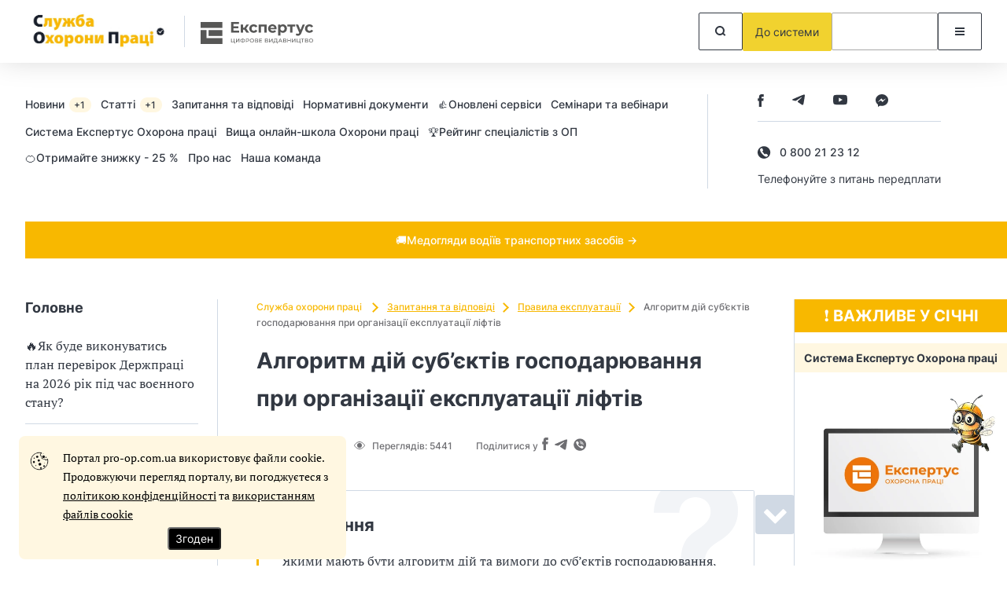

--- FILE ---
content_type: text/html; charset=UTF-8
request_url: https://pro-op.com.ua/question/581-algoritm-dy-subktv-gospodaryuvannya-pri-organzats-ekspluatats-lftv
body_size: 101056
content:
<!DOCTYPE html>
<html lang="uk" class="mobile">
<head prefix="og: https://ogp.me/ns# article: https://ogp.me/ns/article# profile: https://ogp.me/ns/profile# fb: https://ogp.me/ns/fb#">
    <meta charset="UTF-8">
    <meta name="viewport" content="initial-scale=1.0, width=device-width">
    <meta http-equiv="X-UA-Compatible" content="ie=edge">
    <meta name="csrf-token" content="laDzXIg9ED7croeK8a4y6VbHRVV7lENdgAassJRk">
    <link rel="dns-prefetch" href="https://www.googletagmanager.com/">
    
    <!-- seo start -->
    <title>Алгоритм дій суб’єктів господарювання при організації експлуатації ліфтів</title>
<meta name="description" content="Якими мають бути алгоритм дій та вимоги до суб’єктів господарювання, які розпочинають чи продовжують експлуатацію ліфтів?">
<meta name="keywords" content="Алгоритм дій суб’єктів господарювання при організації експлуатації ліфтів, Правила експлуатації, Правила експлуатації">
<link rel="canonical" href="https://pro-op.com.ua/question/581-algoritm-dy-subktv-gospodaryuvannya-pri-organzats-ekspluatats-lftv">
    <meta property="og:title" content="Алгоритм дій суб’єктів господарювання при організації експлуатації ліфтів">
<meta property="og:description" content="Якими мають бути алгоритм дій та вимоги до суб’єктів господарювання, які розпочинають чи продовжують експлуатацію ліфтів?">
<meta property="og:site_name" content="Довідник спеціаліста з охорони праці">
<meta property="og:type" content="article">
<meta property="og:locale" content="uk">
<meta property="og:url" content="https://pro-op.com.ua/question/581-algoritm-dy-subktv-gospodaryuvannya-pri-organzats-ekspluatats-lftv">
<meta property="og:image" content="https://pro-op.com.ua/assets/sop/frontend/images/fblogo.png">

    <meta name="twitter:title" content="Алгоритм дій суб’єктів господарювання при організації експлуатації ліфтів">
<meta name="twitter:description" content="Якими мають бути алгоритм дій та вимоги до суб’єктів господарювання, які розпочинають чи продовжують експлуатацію ліфтів?">
    <!-- seo end -->

    
    <link rel="icon" href="/images/identity/nd/favicon.ico?1988cd993a87080afe750b34e5940f86">
    <link rel="preload" href="/fonts/Inter-Regular.woff2?072ff73b9ea08be86264a31f1b0de3c9" as="font" type="font/woff2" crossorigin>
    <link rel="preload" href="/fonts/Inter-Medium.woff2?6eb6a9515bdc4b2e5f6efce3edad76e0" as="font" type="font/woff2" crossorigin>
    <link rel="preload" href="/fonts/Inter-Bold.woff2?c8d11fa78e8924517baeab1c0200a0e4" as="font" type="font/woff2" crossorigin>
    <link rel="preload" href="/fonts/Inter-SemiBold.woff2?466c63d2ded34bd2559edfa72f87a121" as="font" type="font/woff2" crossorigin>
    <link rel="preload" href="/fonts/PTSerif-Regular.woff2?8f24994288ccf05c0bb5e6d11432d581" as="font" type="font/woff2" crossorigin>
    <link rel="preconnect" href="https://id3.expertus.com.ua">
    <link rel="preconnect" href="https://cdnjs.cloudflare.com">
    <link rel="preconnect" href="https://www.googletagmanager.com">
    <!-- Web Application Manifest -->
<link rel="manifest" href="https://pro-op.com.ua/manifest.json" crossorigin="use-credentials">
<!-- Chrome for Android theme color -->
<meta name="theme-color" content="#000000">

<!-- Add to homescreen for Chrome on Android -->
<meta name="mobile-web-app-capable" content="yes">
<meta name="application-name" content="Служба охорони праці">
<link rel="icon" sizes="" href="">

<!-- Add to homescreen for Safari on iOS -->
<meta name="apple-mobile-web-app-capable" content="yes">
<meta name="apple-mobile-web-app-status-bar-style" content="black">
<meta name="apple-mobile-web-app-title" content="Служба охорони праці">
<link rel="apple-touch-icon" href="">

<link href="/images/pwa/3/splash-640x1136.png" media="(device-width: 320px) and (device-height: 568px) and (-webkit-device-pixel-ratio: 2)" rel="apple-touch-startup-image" />
<link href="/images/pwa/3/splash-750x1334.png" media="(device-width: 375px) and (device-height: 667px) and (-webkit-device-pixel-ratio: 2)" rel="apple-touch-startup-image" />
<link href="/images/pwa/3/splash-1242x2208.png" media="(device-width: 621px) and (device-height: 1104px) and (-webkit-device-pixel-ratio: 3)" rel="apple-touch-startup-image" />
<link href="/images/pwa/3/splash-1125x2436.png" media="(device-width: 375px) and (device-height: 812px) and (-webkit-device-pixel-ratio: 3)" rel="apple-touch-startup-image" />
<link href="/images/pwa/3/splash-828x1792.png" media="(device-width: 414px) and (device-height: 896px) and (-webkit-device-pixel-ratio: 2)" rel="apple-touch-startup-image" />
<link href="/images/pwa/3/splash-1242x2688.png" media="(device-width: 414px) and (device-height: 896px) and (-webkit-device-pixel-ratio: 3)" rel="apple-touch-startup-image" />
<link href="/images/pwa/3/splash-1536x2048.png" media="(device-width: 768px) and (device-height: 1024px) and (-webkit-device-pixel-ratio: 2)" rel="apple-touch-startup-image" />
<link href="/images/pwa/3/splash-1668x2224.png" media="(device-width: 834px) and (device-height: 1112px) and (-webkit-device-pixel-ratio: 2)" rel="apple-touch-startup-image" />
<link href="/images/pwa/3/splash-1668x2388.png" media="(device-width: 834px) and (device-height: 1194px) and (-webkit-device-pixel-ratio: 2)" rel="apple-touch-startup-image" />
<link href="/images/pwa/3/splash-2048x2732.png" media="(device-width: 1024px) and (device-height: 1366px) and (-webkit-device-pixel-ratio: 2)" rel="apple-touch-startup-image" />

<!-- Tile for Win8 -->
<meta name="msapplication-TileColor" content="#ffffff">
<meta name="msapplication-TileImage" content="">






        <script>
        const ProjectTag = 'sop';
                    window.profile_phone_and_organisation_none = 0;
                            window.profile_verify_phone = 0;
                            window.profile_organisation_exists = 0;
                            window.phone_and_organisation = 0;
            </script>
    <script>
        let ga4fetch = function (client_id,pw_type,pw_name,user_id=null,action="",paywall_id="",measure_id="",measure_secret="") {
            let measurement_id = `G-NGS7LKZCT7`;
            let api_secret = `cpaUnLuNTaaH5P7KJO1o4w`;
            if(measure_id!==''){
                measurement_id = measure_id;
            }
            if(measure_secret!==''){
                api_secret = measure_secret;
            }
            //let si=getSessionId();
            let si = window.measure_session_id;
            if(client_id && si) {
                let bod = {
                    client_id: client_id,
                    non_personalized_ads: false,
                    timestamp_micros: ((performance.now() + performance.timeOrigin).toString().replace('.', '')+'000').substring(0,16),
                    events: [{
                        name: pw_type,
                        params: {
                            engagement_time_msec: "100",
                            session_id: si,
                            pw_name: pw_name
                        },
                    }]
                };
                if (user_id) {
                    bod.user_id = user_id;
                }
                try {
                    fetch(`https://www.google-analytics.com/mp/collect?measurement_id=${measurement_id}&api_secret=${api_secret}`, {
                        method: "POST",
                        body: JSON.stringify(bod)
                    }).then(function(response) {
                        return response;
                    }).then(function(t){
                    });
                } catch (error) {
                    console.error("Error:", error);
                }
                //postPWLOG({id: paywall_id, action: action, bod: bod});

            } else {
                if(client_id) {
                    let bod = {
                        client_id: client_id,
                        non_personalized_ads: false,
                        timestamp_micros: ((performance.now() + performance.timeOrigin).toString().replace('.', '')+'000').substring(0,16),
                        events: [{
                            name: pw_type,
                            params: {
                                engagement_time_msec: "100",
                                pw_name: pw_name
                            },
                        }]
                    };
                    if (user_id) {
                        bod.user_id = user_id;
                    }
                    try {
                        fetch(`https://www.google-analytics.com/mp/collect?measurement_id=${measurement_id}&api_secret=${api_secret}`, {
                            method: "POST",
                            body: JSON.stringify(bod)

                        }).then(function(response) {
                            return response;
                        }).then(function(t){
                        });
                    } catch (error) {
                        console.error("Error:", error);
                    }
                    //postPWLOG({id: paywall_id, action: action, bod: bod});
                }
            }
        }
        function getSessionId() {
            const name='_ga_' + `NGS7LKZCT7`;
            let sid = null;
            document.cookie.split(';').forEach(function(v) {
                if( v.trim().substring(0,name.length+3) === name+'=GS'  ) {
                    let zn=v.trim().split('=');
                    zn = zn[1].split('.');
                    sid = zn[2];
                }
            });
            return sid;
        }
    </script>
        <link rel="stylesheet" href="/css/nd_question.css?id=35d6060a3520c4896105d984fb289149">
<style>
.social-share-wrapper {
            display:flex;
            justify-content: flex-end;
            align-self: flex-end!important;
        }
        .social-share-wrapper .navaid {
            vertical-align: bottom;
            display: inline-flex;
        }
        .question-header .question-info .views svg {
            margin-right: 8px;
            &:hover {
                color: var(--base03);
            }
        }
        @media  screen and (max-width: 991px) {
            .social-share-wrapper {
                width:auto;
            }
        }
        .navaid {
            margin-top: 1ex;
            margin-bottom: 1ex;
        }
        .themes2 {
            padding-top: 20px;
        }
</style>
    <style>
        .contentByTheme__wrapper{display:inline-block;width:100%;padding:15px;border:1px solid #e8e8e8;border-left:3px solid #000;opacity:1;transition:.3s ease;background-color:#fff;margin:10px 0}.contentByTheme__wrapper div.h4,.contentByTheme__wrapper h4{font-size:1.125rem;line-height:100%;margin:0 0 15px;padding:0 0 5px;display:block;position:relative;color:#000;font-weight:700}.contentByTheme__wrapper ul{display:block;position:relative;list-style:none;margin:15px 0 0;padding:0}.contentByTheme__wrapper .defaultBlock__itemTitle,.contentByTheme__wrapper li{display:block;position:relative;list-style:none;margin:0 0 10px;padding:0;font-size:1rem;line-height:135%}.contentByTheme__wrapper .contentByTheme .defaultBlock{margin:0;padding:0}.contentByTheme__wrapper li:last-child{margin:0}br+.contentByTheme__wrapper,form+.contentByTheme__wrapper,p+.contentByTheme__wrapper,table+.contentByTheme__wrapper{margin:25px 0 40px}a+.contentByTheme__wrapper,div+.contentByTheme__wrapper,strong+.contentByTheme__wrapper{margin:25px 0}.fromThisArticle__wrapper{padding:30px;background-color:#fff;border:1px solid #f0f0f0;margin:0 0 20px}.fromThisArticle__wrapper.inverse{padding:30px;background-color:#505050;border:1px solid #f0f0f0;color:#fff}.fromThisArticle__header{display:block;position:relative;font-size:1.375rem;line-height:100%;color:#000;padding-bottom:20px;margin-bottom:20px;border-bottom:1px solid rgba(0,0,0,.2)}.fromThisArticle__wrapper.inverse .fromThisArticle__header{border-bottom:1px solid hsla(0,0%,100%,.2);color:#fff}.fromThisArticle__header>i{margin-right:5px}.fromThisArticle__wrapper li,.fromThisArticle__wrapper ul{display:block;position:relative;list-style:none;padding:0}.fromThisArticle__wrapper ul{margin:15px 0 0}.fromThisArticle__wrapper li{margin:0 0 10px;font-size:1rem;line-height:135%}.fromThisArticle__wrapper li:last-child{margin:0}.linkToFile__wrapper{display:inline-block;position:relative;width:100%;border:3px solid #a0a0a0;padding:30px}.linkToFile__wrapper div.h4,.linkToFile__wrapper h1,.linkToFile__wrapper h2,.linkToFile__wrapper h3,.linkToFile__wrapper h4,.linkToFile__wrapper h5{display:block;position:relative;margin:0 0 30px;padding:0;line-height:100%}.linkToFile__wrapper div.h4,.linkToFile__wrapper h4{font-size:1.125rem;font-weight:400}.linkToFile{display:flex;align-items:flex-start;min-height:38px;margin-bottom:20px;line-height:130%}.linkToFile>div>a{margin-bottom:5px;display:inline-block}.linkToFile:last-child{margin-bottom:0}.linkToFile__icon{display:block;position:relative;width:32px;height:38px;min-width:32px;max-width:32px;min-height:38px;max-height:38px;top:3px;content:"";background-image:url("data:image/svg+xml;charset=utf8,%3Csvg xmlns='http://www.w3.org/2000/svg' viewBox='0 -.1 32 38'%3E%3Cpath d='M25 36v-7.1H6.2v-14H25V9.8 15h5v13.9h-5V36zM1 36V2v34zM17.2 9.6V1H2h15.2v8.7zm7.8-1l-.7-.7L19 2.6 17.3 1 25 8.7z'/%3E%3Cpath d='M17.7 0L26 8.3V14h5v15.9h-5v6a2 2 0 0 1-2 2H2a2 2 0 0 1-2-2V2C0 .9.9 0 2 0h15.7M2 36h22v-6.1H5.2v-16H24v-3.2h-7.8V2H2v34M23.6 8.6l-5.4-5.4v5.4h5.4M29 16H7.2v11.9H29v-12z'/%3E%3C/svg%3E");background-position:0 0;background-repeat:no-repeat;margin-right:6px}.linkToFile__icon.xls,.linkToFile__icon.xlsx{background-image:url("data:image/svg+xml;charset=utf8,%3Csvg xmlns='http://www.w3.org/2000/svg' viewBox='0 -.1 32 38'%3E%3ClinearGradient id='a' gradientUnits='userSpaceOnUse' x1='3.3' y1='37.6' x2='21.2' y2='5.4'%3E%3Cstop offset='0' stop-color='%2377ae42'/%3E%3Cstop offset='.5' stop-color='%23699f41'/%3E%3Cstop offset='1' stop-color='%23215f2f'/%3E%3C/linearGradient%3E%3Cpath fill='url(%23a)' d='M26 14V8.3L17.7 0H2a2 2 0 0 0-2 2v34c0 1 .9 2 2 2h22a2 2 0 0 0 2-2v-6.1h5v-16h-5zM18.2 3.3l5.4 5.4h-5.4V3.3zM24 36H2V2h14.3v8.7H24V14H5.2v15.9H24v6zm-2.2-11.2V26h-5.3v-8.4H18v7h3.7zm-13.6-7h2l1.3 2.5.3.8.3-.8 1.3-2.5h1.8l-2.4 4 2.5 4.4h-2L12 23.5l-.3-.8-.3.8-1.5 2.6H8l2.6-4.2-2.4-4.2zM28 25l-.6.8c-.2.2-.6.3-1 .4-.4.2-.8.2-1.2.2a6.7 6.7 0 0 1-2.6-.5l.5-1.4.3.2.5.1a5.4 5.4 0 0 0 1.2.2c.5 0 .8-.1 1-.3s.5-.4.5-.7c0-.3-.1-.5-.3-.6l-.7-.5-1-.4-.9-.5-.7-.8c-.2-.3-.2-.7-.2-1.1 0-.4 0-.8.2-1 0-.4.3-.6.5-.8l1-.5 1-.1H27c.5 0 .8.3 1 .5l-.5 1.3-.8-.3-1.1-.1c-.4 0-.7 0-.9.2l-.3.6c0 .3 0 .5.3.6l.7.5 1 .4.8.5c.3.2.6.5.7.8.2.3.3.7.3 1.1 0 .4 0 .8-.2 1.2z'/%3E%3C/svg%3E")}.linkToFile__icon.doc,.linkToFile__icon.docx{background-image:url("data:image/svg+xml;charset=utf8,%3Csvg xmlns='http://www.w3.org/2000/svg' viewBox='0 -.1 32 38'%3E%3ClinearGradient id='a' gradientUnits='userSpaceOnUse' y1='19' x2='31' y2='19'%3E%3Cstop offset='0' stop-color='%232e6cb5'/%3E%3Cstop offset='.5' stop-color='%231b73a5'/%3E%3Cstop offset='1' stop-color='%23213d78'/%3E%3C/linearGradient%3E%3Cpath fill='url(%23a)' d='M20 19.9c-.1-.3-.3-.5-.6-.7s-.5-.2-.8-.2c-.6 0-1 .2-1.4.7a4 4 0 0 0-.5 2.2c0 .4 0 .8.2 1.2 0 .3.1.7.3 1 .1.2.3.4.6.5.2.2.5.2.8.2.6 0 1-.2 1.3-.7.4-.4.5-1.2.5-2.2v-1.1c0-.3-.3-.7-.4-1zm6-6V8.4L17.7 0H2a2 2 0 0 0-2 2v34c0 1 .9 2 2 2h22a2 2 0 0 0 2-2v-6.1h5v-16h-5zM18.2 3.4l5.4 5.4h-5.4V3.3zM24 36H2V2h14.3v8.7H24V14H5.2v15.9H24v6zm-1.9-14a5 5 0 0 1-.9 3.3c-.6.7-1.5 1-2.6 1-.6 0-1.2 0-1.6-.2-.5-.2-.8-.5-1.1-1l-.7-1.3L15 22a5 5 0 0 1 1-3.2c.6-.8 1.4-1.2 2.6-1.2.6 0 1.1.2 1.6.4.4.2.8.5 1 .8.4.4.6.9.7 1.4.2.6.2 1.2.2 1.8zm-7.9 0c0 .5 0 1-.2 1.6-.1.5-.4 1-.7 1.4-.3.4-.8.7-1.3 1s-1.3.4-2 .4H8.7l-.7-.1a5 5 0 0 1-.5 0v-8.5H9a38.8 38.8 0 0 1 1.2-.1c.7 0 1.4.1 1.9.3a3.3 3.3 0 0 1 2 2.2l.2 1.7zM28 26.1h-1.2l-1.4-.1a3 3 0 0 1-1.2-.8c-.4-.4-.7-.8-.9-1.4-.2-.5-.3-1.2-.3-2s.2-1.5.4-2c.2-.6.5-1 .9-1.4.3-.3.7-.6 1.2-.7.4-.2.9-.2 1.3-.2a6.6 6.6 0 0 1 2 .3l-.3 1.4-.6-.2h-1a2 2 0 0 0-1.5.6c-.4.5-.6 1.2-.6 2.2l.1 1.2.4 1 .8.5c.3.2.6.2 1 .2h1l.6-.4.3 1.4-1 .4zM12 20a2 2 0 0 0-1.8-1 12 12 0 0 0-1 .1v5.6h.2a11.6 11.6 0 0 0 .7 0c.5 0 .9 0 1.2-.2.3-.1.5-.3.7-.6l.4-1a5.5 5.5 0 0 0 0-2c0-.4-.2-.7-.4-1z'/%3E%3C/svg%3E")}.linkToFile__icon.txt{background-image:url("data:image/svg+xml;charset=utf8,%3Csvg xmlns='http://www.w3.org/2000/svg' viewBox='0 -.1 32 38'%3E%3ClinearGradient id='a' gradientUnits='userSpaceOnUse' y1='19' x2='31' y2='19'%3E%3Cstop offset='0' stop-color='%23999'/%3E%3Cstop offset='.5' stop-color='gray'/%3E%3Cstop offset='1' stop-color='%231a1a1a'/%3E%3C/linearGradient%3E%3Cpath fill='url(%23a)' d='M31 14h-5V8.3L17.7 0H2a2 2 0 0 0-2 2v34c0 1 .9 2 2 2h22a2 2 0 0 0 2-2v-6.1h5v-16zm-16.4 3.7h2l1.3 2.4.3.9.3-.9 1.3-2.4h1.8l-2.4 4 2.5 4.4h-2l-1.4-2.6-.3-.9-.3 1-1.5 2.5h-1.8l2.6-4.3-2.4-4zm-6.7 0h6.5v1.5H12v7h-1.7v-7H8v-1.5zm18 8.4h-1.7v-7h-2.5v-1.4h6.6v1.5h-2.4v7zM18.3 3.3l5.3 5.4h-5.4V3.3zM24 36H2V2h14.3v8.7H24V14H5.2v15.9H24v6z'/%3E%3C/svg%3E")}.linkToFile__icon.zip{background-image:url("data:image/svg+xml;charset=utf8,%3Csvg xmlns='http://www.w3.org/2000/svg' viewBox='0 -.1 32 38'%3E%3ClinearGradient id='a' gradientUnits='userSpaceOnUse' x1='2.4' y1='27.4' x2='25.7' y2='8.9'%3E%3Cstop offset='0' stop-color='%23fde92b'/%3E%3Cstop offset='.2' stop-color='%2397c25f'/%3E%3Cstop offset='1' stop-color='%230088c7'/%3E%3C/linearGradient%3E%3Cpath fill='url(%23a)' d='M24.6 18.7l-.5-.2h-.6a5.5 5.5 0 0 0-.8 0v2.8h.1a3 3 0 0 0 .4 0h.8l.6-.3c.2 0 .3-.2.4-.4l.1-.8-.1-.6c0-.2-.2-.3-.4-.5zM26 14V8.3L17.7 0H2a2 2 0 0 0-2 2v34c0 1 .9 2 2 2h22a2 2 0 0 0 2-2v-6.1h5v-16h-5zM18.2 3.3l5.4 5.4h-5.4V3.3zM24 36H2V2h14.3v8.7H24V14H5.2v15.9H24v6zm-5.5-18.7v8.4H17v-8.4h1.6zm-3.7 7v1.4H8.9V24l3.6-5 .6-.5H9v-1.4h5.9v1.4l-3.6 5-.6.5h4.2zm11.8-3l-.7.9a3 3 0 0 1-1 .5l-1.3.1h-.2a5.3 5.3 0 0 1-.7 0v2.9H21v-8.3a11.3 11.3 0 0 1 3.6-.1c.4 0 .8.2 1.1.4.4.2.6.5.9.8.2.4.3.9.3 1.4 0 .6-.1 1-.3 1.4z'/%3E%3C/svg%3E")}.linkToFile__icon.pdf{background-image:url("data:image/svg+xml;charset=utf8,%3Csvg xmlns='http://www.w3.org/2000/svg' viewBox='0 -.1 32 38'%3E%3ClinearGradient id='a' gradientUnits='userSpaceOnUse' x1='.1' y1='19' x2='30.5' y2='19'%3E%3Cstop offset='0' stop-color='%23d32029'/%3E%3Cstop offset='1' stop-color='%2393070e'/%3E%3C/linearGradient%3E%3Cpath fill='url(%23a)' d='M11.6 19.3l-.5-.2h-.6a5.5 5.5 0 0 0-.8 0v2.7h.1a3 3 0 0 0 .4 0h.8l.6-.2.4-.5.1-.7-.1-.7-.4-.4zm8 .7a2 2 0 0 0-1.8-1 12 12 0 0 0-1 .1v5.6h.2a11.6 11.6 0 0 0 .7 0c.4 0 .8 0 1.1-.2.3-.1.6-.3.7-.6.2-.3.4-.6.4-1a5.5 5.5 0 0 0 0-2c0-.4-.1-.7-.3-1zm6.4-6V8.3L17.7 0H2a2 2 0 0 0-2 2v34c0 1 .9 2 2 2h22a2 2 0 0 0 2-2v-6.1h5v-16h-5zM18.2 3.3l5.4 5.4h-5.4V3.3zM24 36H2V2h14.3v8.7H24V14H5.2v15.9H24v6zm-2.2-14l-.3 1.6c-.1.5-.3 1-.7 1.4-.3.4-.8.7-1.3 1s-1.2.4-2 .4h-1.2l-.7-.1a5 5 0 0 1-.4 0v-8.5h1.2a38.8 38.8 0 0 1 1.2-.1c.8 0 1.4.1 2 .3a3.3 3.3 0 0 1 2 2.2l.2 1.7zm-8-1.5c0 .5 0 1-.2 1.3-.2.4-.4.7-.8 1a3 3 0 0 1-1 .4l-1.2.2h-.2a5.3 5.3 0 0 1-.7 0V26H8v-8.3a11.3 11.3 0 0 1 3.6-.1c.4 0 .8.2 1.1.4.4.2.6.5.8.9.3.3.4.8.4 1.4zm14.4-1.2H25v2h3v1.5h-3v3.4h-1.7v-8.4h5v1.5z'/%3E%3C/svg%3E")}.linkToFile_small{margin-bottom:18px;min-height:20px}.linkToFile_small .linkToFile__icon{width:16px;height:19px}.linkToFile__info{display:block;text-decoration:none;color:grey;font-size:.8125rem;font-style:italic;line-height:130%}.linkToURL__wrapper{display:inline-block;position:relative;width:100%;border:3px solid #a0a0a0;padding:30px}.linkToURL__wrapper div.h4,.linkToURL__wrapper h1,.linkToURL__wrapper h2,.linkToURL__wrapper h3,.linkToURL__wrapper h4,.linkToURL__wrapper h5{display:block;position:relative;margin:0 0 30px;padding:0;line-height:100%}.linkToURL__wrapper div.h4,.linkToURL__wrapper h4{font-size:1.125rem;font-weight:400}.linkToURL{display:flex;align-items:flex-start;min-height:38px;margin-bottom:20px}.linkToURL>a{margin-top:-2px;display:inline-block}.linkToURL:last-child{margin-bottom:0}.linkToURL__icon{display:block;position:relative;width:42px;height:42px;min-width:42px;min-height:42px;max-width:42px;max-height:42px;content:"";background-image:url(/assets/images/linkTo__sprite.png);background-position:0 0;background-repeat:no-repeat;margin-right:6px}.linkToURL__icon.a-site-26-2{background-position:0 -200px}.linkToURL__icon.a-site-otruda{background-position:-100px -250px}.linkToURL__icon.a-site-golovbukh{background-position:-400px -250px}.linkToURL_small{margin-bottom:18px;min-height:20px}.linkToURL_small .linkToFile__icon{width:16px;height:19px}.linkToURL__info{display:block;text-decoration:none;color:grey;font-size:.875rem;line-height:135%}.linkpanel{margin-bottom:20px;background-color:#fff;border:1px solid #f0f0f0;border-top:3px solid #505050;border-radius:0;box-shadow:0 1px 1px rgba(0,0,0,.05);padding:30px}.linkpanel div.h4,.linkpanel h4{margin:0 0 30px;padding:0;display:block;font-size:1.25rem}.linkpanel__persone{display:flex;align-items:stretch;margin-bottom:15px}.linkpanel__personeImage{display:block;position:relative;width:100px;margin-right:5px}.linkpanel__personeImage img{display:block;position:relative;width:100px;height:auto}.linkpanel__personeData{display:flex;align-items:stretch;flex-direction:column;margin-left:5px;color:#2f2f2f;font-size:.875rem;width:calc(100% - 100px)}.linkpanel__persone>div>a{font-size:1.12rem;font-weight:700;line-height:100%;margin-top:-1px;margin-bottom:10px}.linkpanel__text{color:#2f2f2f;font-size:1rem;line-height:155%;font-style:italic;margin:30px 0;display:block;position:relative}.linkpanel__link{margin:30px 0;font-weight:400}.linkpanel__button,.linkpanel__link{color:#2f2f2f;font-size:1.21rem;line-height:100%}.linkpanel__button{margin:30px 0 0}@media (max-width:767px){.linkpanel__persone{flex-direction:column;align-items:baseline;width:100%}.linkpanel__personeImage{margin-bottom:10px}.linkpanel__personeData{width:100%;margin-left:0}}.link__external{display:inline}.link__external:after{content:"\f101";font-family:FontAwesome;display:inline;line-height:100%;padding-left:5px;position:relative;top:1px}.link__external_2{display:inline}.link__external_2:after{content:"\f08e";font-family:FontAwesome;display:inline;line-height:100%;padding-left:5px;position:relative;top:1px}.link__external_bordered{display:inline;position:relative;border:1px dashed #a0a0a0;border-radius:1px;font-size:1rem;line-height:169%;padding:.17rem}.link__external_bordered:after{content:"\f08e";font-family:FontAwesome;display:inline;line-height:100%;padding-left:5px;position:relative;top:1px}.questionpanel,.questionpanel.standaloneForm{margin-bottom:20px;background-color:#fff;border:3px solid #505050;border-radius:0;box-shadow:0 1px 1px rgba(0,0,0,.05);padding:30px 30px 20px 30px;color:#2f2f2f}.questionpanel.standaloneForm{padding:0}.questionpanel__category{font-weight:700;font-size:1.125rem}.questionpanel__category,.questionpanel__subject{margin:0 0 30px;padding:0;display:block;position:relative;color:#000}.questionpanel__subject{font-size:24px;font-weight:400;line-height:26px}.questionpanel__title{display:block;position:relative;font-size:1.125rem;line-height:135%;font-weight:700;margin:0 0 10px 0}.questionpanel__position{display:block;position:relative;font-size:1rem;line-height:135%}.questionpanel__proof{display:block;margin:8px 0 0}.questionpanel__persone{display:flex;align-items:stretch;margin-bottom:15px}.questionpanel__personeImage{display:block;position:relative;width:100px;margin-right:5px}.questionpanel__personeData{display:block;position:relative;width:calc(100% - 100px);margin-right:5px}.questionpanel__personeImage img{display:block;position:relative;width:100px;height:auto}.questionpanel__text{color:#2f2f2f;font-size:1rem;line-height:155%;font-style:italic;margin:20px 0 30px;padding:0;display:block;position:relative;word-wrap:break-word}.questionpanel__link{color:#2f2f2f;font-size:1.21rem;line-height:100%;margin:30px 0;font-weight:400}.questionpanel__form{color:#2f2f2f;font-size:1.21rem;line-height:100%;margin:-10px -30px -20px;background-color:#f7f7f7;padding:30px 30px}.questionpanel.standaloneForm .questionpanel__form,.questionpanel__form .form-group:last-child{margin:0}.questionpanel__form label{font-weight:700;font-size:1.125rem;margin-bottom:15px;color:#2f2f2f}@media (max-width:767px){.questionpanel__persone{flex-direction:column;align-items:baseline;width:100%}.questionpanel__personeImage{margin-bottom:10px}.questionpanel__personeData{width:100%}}.redBlockWithLogo{display:inline-block;position:relative;width:100%;color:#2f2f2f;margin:0 0 30px}.redBlockWithLogo.bordered{background-color:#fff;border:2px solid #46a41a;padding:15px 30px 30px;box-shadow:0 1px 1px rgba(0,0,0,.05)}.redBlockWithLogo.background{background-color:#f7f7f7;padding:15px 30px 30px}.redBlockWithLogo__header{display:flex;align-items:center}.redBlockWithLogo__header>div{display:block;font-size:1.125rem;font-weight:700;line-height:135%}.redBlockWithLogo__header>div:last-child{width:100px}.redBlockWithLogo__header>div:first-child{width:calc(100% - 100px);padding-right:20px}.redBlockWithLogo__header img{display:block;max-width:100px;max-height:none;height:auto}.redBlockWithLogo___header>div:first-child a{text-decoration:none}.redBlockWithLogo__text{margin:20px 0 0}.redBlockWithLogo___button{color:#2f2f2f;font-size:1.21rem;line-height:100%;margin:30px 0 0}@media (max-width:767px){.redBlockWithLogo__header{flex-direction:column-reverse;align-items:baseline;width:100%}.redBlockWithLogo__header>div:first-child,.redBlockWithLogo__header>div:last-child{width:100%}.redBlockWithLogo__header>div:last-child{margin-bottom:15px}}.seeAlso_wrapper{display:inline-block;position:relative;width:100%;border:2px solid grey;padding:20px 30px 30px;color:#2f2f2f;background-color:#fff;box-shadow:0 1px 1px rgba(0,0,0,.05);margin:0 0 30px}.seeAlso div.h4{display:block;position:relative}.seeAlso div.h4 a,.seeAlso h4,.seeAlso h4 a{font-size:1.125rem;line-height:100%;display:block;position:relative;font-weight:700;color:#202020}.seeAlso div.h4,.seeAlso h4{margin:0 0 20px;padding:0 0 20px;border-bottom:1px solid rgba(0,0,0,.15)}.seeAlso div.h4:before,.seeAlso h4:before{display:block;position:absolute;left:-56px;top:-40px;width:51px;height:51px;content:"";background-image:url("data:image/svg+xml;charset=utf8,%3Csvg xmlns='http://www.w3.org/2000/svg' viewBox='9.9 9.9 51 51'%3E%3CradialGradient id='a' cx='35.4' cy='35.4' r='24.5' gradientUnits='userSpaceOnUse'%3E%3Cstop offset='0' stop-color='%2300b6f0'/%3E%3Cstop offset='.5' stop-color='%2331b2f2'/%3E%3Cstop offset='1' stop-color='%230087c6'/%3E%3C/radialGradient%3E%3Ccircle fill='url(%23a)' cx='35.4' cy='35.4' r='24.5'/%3E%3Cpath fill='%23FFF' d='M35.4 43.7l-10.7 7.5 3.8-12.6L18 30.7l13.1-.3L35.4 18l4.4 12.4 13.1.3-10.5 7.9 3.8 12.6z'/%3E%3Cg%3E%3Cpath fill='%23FFF' d='M41.4 44.4l-5.7-4-.3-.2-.2.2-5.7 4 2-6.6.1-.4-.3-.2-5.5-4.1 6.9-.2h.4l.1-.3 2.2-6.5 2.3 6.5.1.3h.4l6.9.2-5.5 4.1-.3.2.1.4 2 6.6z'/%3E%3Cpath fill='%231D94D6' d='M35.4 24.6l2.8 7.8 8.3.2-6.6 5 2.4 8-6.9-4.7-6.8 4.7 2.4-8-6.6-5 8.3-.2 2.7-7.8m0 3l-1.8 5.2-.2.6h-.7l-5.4.1 4.3 3.3.6.5-.2.6-1.6 5.3 4.5-3.2.5-.4.6.4 4.5 3.1-1.6-5.2-.2-.6.6-.5 4.3-3.3H37.5l-.3-.7-1.8-5.2z'/%3E%3C/g%3E%3C/svg%3E");background-position:0 0;background-repeat:no-repeat}.seeAlso>img+div.h4:before,.seeAlso>img+h4:before{display:none}.seeAlso>img{display:block;position:absolute;left:-25px;top:-25px;width:51px;height:51px}.seeAlso_wrapper ul{margin:15px 0 0}.seeAlso_wrapper li,.seeAlso_wrapper ul{display:block;position:relative;list-style:none;padding:0}.seeAlso_wrapper li{margin:0 0 10px;font-size:1rem;line-height:135%}.seeAlso_wrapper li:last-child{margin:0}.seeAlso_wrapper li:before{display:inline-block;position:relative;content:"\f0da";font-family:FontAwesome;font-size:1rem;line-height:135%;margin:0 5px 0 0;padding:0;color:grey}.sistema{display:inline-block;position:relative;width:100%;border:2px solid #46a41a;padding:15px 30px 30px;color:#2f2f2f;background-color:#fff;box-shadow:0 1px 1px rgba(0,0,0,.05);margin:0 0 30px}.sistema.inverse{background-color:#46a41a;color:#fff}.sistema__header{display:flex;align-items:center}.sistema__header>div{display:block;font-size:1.125rem;font-weight:700;line-height:135%}.sistema__header>div:last-child{width:100px}.sistema__header>div:first-child{width:calc(100% - 100px);padding-right:20px}.sistema__header img{display:block;max-width:100px;max-height:none;height:auto}.sistema__header>div:first-child a{text-decoration:none}.sistema__listing{margin:15px 0 0}.sistema__listing,.sistema__listing>li{display:block;position:relative;list-style:none;padding:0}.sistema__listing>li{margin:0 0 10px;font-size:1rem;line-height:135%}.sistema__listing>li:last-child{margin:0}.sistema__listing>li:before{display:inline-block;position:relative;content:"\f006";font-family:FontAwesome;font-size:1rem;line-height:135%;margin:0 5px 0 0;padding:0;color:#46a41a}.sistema.inverse .sistema__listing>li:before{color:#fff}.sistema.kadry{border:3px solid #f3a85e;background-color:#fcfbf9}.sistema.kadry .sistema__listing>li:before{color:#f3a85e}.sistema.findir{border:3px solid #fb8d00;background-color:#fff}.sistema.findir .sistema__listing>li:before{color:#fb8d00}.sistema.glavbukh{border:3px solid #565656;background-color:#f2f0e5}.sistema.glavbukh .sistema__listing>li:before{color:#565656}.sistema.jurist{border:3px solid #565656;background-color:#f7fdfc}.sistema.jurist .sistema__listing>li:before{color:#187164}.sistema.otruda{border:3px solid #009767;background-color:#f1f4f5}.sistema.otruda .sistema__listing>li:before{color:#5f7b85}@media (max-width:767px){.sistema__header{flex-direction:column-reverse;align-items:baseline;width:100%}.sistema__header>div:first-child,.sistema__header>div:last-child{width:100%}.sistema__header>div:last-child{margin-bottom:15px}}.bootstrap-dialog-header{width:100%}
        :root{--base01:#dba200;--base02:#fff7e1;--base03:#f8b800;--base04:#639938}.btn-danger,.btn-info,.btn-primary,.btn-subscribe,.btn-success,.btn-warning{color:#000}.btn-danger:hover,.btn-info:hover,.btn-primary:hover,.btn-subscribe:hover,.btn-success:hover,.btn-warning:hover{background-color:var(--base04);color:#fff}.breadcrumbs ol li a,.faq-list .article .icon,.pagination .active,.site-map-list .item a,.text a:not(.btn),.text ol li::marker,.text ul li::marker,a:hover{color:var(--base01)}@media (max-width:991px){.main-header .logo img{max-height:50px}}.stat-block .block03 .vh4,.stat-block .block03 h4{background:linear-gradient(135deg,#000,#2f2f2f);color:#fff}.stat-block .block03 li{line-height:135%}.stat-block .block05{border-color:silver}.defaultBlock__modificatedView .border__D{border-color:#ccdff1}.defaultBlock__modificatedView .color__D{color:#ed8b00}.defaultBlock__modificatedView .bgColor__D{background-color:#fce4a1}.defaultBlock__title_small{font-size:1.42857rem;font-weight:400;line-height:110%;margin:0 0 10px;padding:0}.defaultBlock__title_date{font-size:1.25rem;font-weight:400;line-height:110%;margin:50px 0 20px;padding:0}.defaultBlock__title_date:first-child{margin-top:0}.defaultBlock__item_small{margin-bottom:15px}.defaultBlock__item_small :last-child{margin-bottom:0}.defaultBlock__item_small .defaultBlock__itemTitle{font-size:1rem;line-height:135%}.defaultBlock__item_small .defaultBlock__itemDescription,.defaultBlock__item_small .defaultBlock__itemDescription .defaultBlock__itemDescriptionInside{font-size:1rem}.defaultBlock__item_small a{color:#008fe1}h2.defaultBlock__itemTitle a{font-size:1rem;line-height:135%}.defaultBlock__item.defaultBlock__item_large .defaultBlock__itemTitle,.defaultBlock__item.defaultBlock__item_large .defaultBlock__itemTitle a{font-size:1.375rem;line-height:115%}.defaultBlock__item.defaultBlock__item_large .defaultBlock__itemDescription,.defaultBlock__item.defaultBlock__item_large .defaultBlock__itemDescriptionInside{font-size:1rem;line-height:135%}.sidebar__zebra{background-color:#f0f0f0;border-color:silver;color:#000}.sidebar__zebra h2,.sidebar__zebra h3{background:linear-gradient(135deg,#000,#2f2f2f);color:#fff}.sidebar__zebra h2:hover,.sidebar__zebra h3:hover{color:#fff}.sidebar__zebra a{color:#000}.sidebar__zebra a,.sidebar__zebra li:nth-child(2n) a{background-color:#f0f0f0}.sidebar__zebra a:hover,.sidebar__zebra li:nth-child(2n) a:hover{background-color:#fafafa;color:#303030}.sidebar__zebra_top5{background-color:#f0f0f0;border-color:silver;color:#000}.sidebar__zebra_top5 h2,.sidebar__zebra_top5 h3{background:linear-gradient(135deg,#000,#2f2f2f);color:#fff}.sidebar__zebra_top5 h2:hover,.sidebar__zebra_top5 h3:hover{color:#fff}.sidebar__zebra_top5 a{color:#000}.sidebar__zebra_top5 a,.sidebar__zebra_top5 li:nth-child(2n) a{background-color:#f0f0f0}.sidebar__zebra_top5 a:hover,.sidebar__zebra_top5 li:nth-child(2n) a:hover{background-color:#fafafa;color:#303030}
        .newsletters{margin-bottom:35px}#back-to-top{display:none;background-color:var(--lines);width:50px;height:50px;text-align:center;border-radius:4px;position:fixed;bottom:10px;transition:background-color .3s,opacity .5s,visibility .5s;opacity:1;z-index:299}#back-to-top::after{content:"\f078";font-family:FontAwesome;font-weight:400;font-style:normal;font-size:2em;line-height:50px;color:#fff}#back-to-top.show::after{content:"\f077";font-family:FontAwesome;font-weight:400;font-style:normal;font-size:2em;line-height:50px;color:#fff}#back-to-top:hover{cursor:pointer;background-color:var(--base03);border-color:var(--base03)}#back-to-top:active{background-color:#555}#back-to-top.show{opacity:1}@media (min-width:767px){#back-to-top{margin:30px}}p.nomargin{margin:0}#pwainstall,#pwainstallsocial,#pwanowifi,#pwazmist{display:none;cursor:pointer}.tooltip{position:relative}.tooltip:before{content:attr(data-text);position:absolute;top:-24px;transform:translateY(-50%);left:10%;margin-left:15px;width:auto;padding:10px;border-radius:4px;background:#6e6e72;color:#fff;text-align:center;display:none;font-family:Inter,sans-serif;font-size:14px;z-index:10}.tooltip:hover:before{display:block}
        .link_under_portal_text {
            display: inline-block;
            padding: 12px 10px 10px 10px;
            line-height: 25px
        }
        .link_under_portal_text:hover {
            color: var(--base03);
            text-decoration: underline;
        }
        .link_under_portal_color {
            padding-top:0px;
            border-top: 1px solid var(--lines);
            margin-top: 15px;
            font-family: Inter,sans-serif;
            font-size: 14px;
            text-align: left;
        }
        .link_under_portal_color a svg {
            vertical-align: middle
        }
        @media (max-width: 767px) {
            .link_under_portal_color {
              display:none;
            }
        }

    </style>
    <meta name="google-site-verification" content="1FROnBLd8Za4XPcIqPnZSftm6bNyyrY8GP6ThK2V9Jys">
            <meta name="facebook-domain-verification" content="fg2m3d69z0pcjg6lq9jcmxudajtdiv">
        <meta property="fb:app_id" content="1137883670472322">

    <script>
    /*<![CDATA[*/
    /*! jQuery v1.12.4 | (c) jQuery Foundation | jquery.org/license */
    !function(a,b){"object"==typeof module&&"object"==typeof module.exports?module.exports=a.document?b(a,!0):function(a){if(!a.document)throw new Error("jQuery requires a window with a document");return b(a)}:b(a)}("undefined"!=typeof window?window:this,function(a,b){var c=[],d=a.document,e=c.slice,f=c.concat,g=c.push,h=c.indexOf,i={},j=i.toString,k=i.hasOwnProperty,l={},m="1.12.4",n=function(a,b){return new n.fn.init(a,b)},o=/^[\s\uFEFF\xA0]+|[\s\uFEFF\xA0]+$/g,p=/^-ms-/,q=/-([\da-z])/gi,r=function(a,b){return b.toUpperCase()};n.fn=n.prototype={jquery:m,constructor:n,selector:"",length:0,toArray:function(){return e.call(this)},get:function(a){return null!=a?0>a?this[a+this.length]:this[a]:e.call(this)},pushStack:function(a){var b=n.merge(this.constructor(),a);return b.prevObject=this,b.context=this.context,b},each:function(a){return n.each(this,a)},map:function(a){return this.pushStack(n.map(this,function(b,c){return a.call(b,c,b)}))},slice:function(){return this.pushStack(e.apply(this,arguments))},first:function(){return this.eq(0)},last:function(){return this.eq(-1)},eq:function(a){var b=this.length,c=+a+(0>a?b:0);return this.pushStack(c>=0&&b>c?[this[c]]:[])},end:function(){return this.prevObject||this.constructor()},push:g,sort:c.sort,splice:c.splice},n.extend=n.fn.extend=function(){var a,b,c,d,e,f,g=arguments[0]||{},h=1,i=arguments.length,j=!1;for("boolean"==typeof g&&(j=g,g=arguments[h]||{},h++),"object"==typeof g||n.isFunction(g)||(g={}),h===i&&(g=this,h--);i>h;h++)if(null!=(e=arguments[h]))for(d in e)a=g[d],c=e[d],g!==c&&(j&&c&&(n.isPlainObject(c)||(b=n.isArray(c)))?(b?(b=!1,f=a&&n.isArray(a)?a:[]):f=a&&n.isPlainObject(a)?a:{},g[d]=n.extend(j,f,c)):void 0!==c&&(g[d]=c));return g},n.extend({expando:"jQuery"+(m+Math.random()).replace(/\D/g,""),isReady:!0,error:function(a){throw new Error(a)},noop:function(){},isFunction:function(a){return"function"===n.type(a)},isArray:Array.isArray||function(a){return"array"===n.type(a)},isWindow:function(a){return null!=a&&a==a.window},isNumeric:function(a){var b=a&&a.toString();return!n.isArray(a)&&b-parseFloat(b)+1>=0},isEmptyObject:function(a){var b;for(b in a)return!1;return!0},isPlainObject:function(a){var b;if(!a||"object"!==n.type(a)||a.nodeType||n.isWindow(a))return!1;try{if(a.constructor&&!k.call(a,"constructor")&&!k.call(a.constructor.prototype,"isPrototypeOf"))return!1}catch(c){return!1}if(!l.ownFirst)for(b in a)return k.call(a,b);for(b in a);return void 0===b||k.call(a,b)},type:function(a){return null==a?a+"":"object"==typeof a||"function"==typeof a?i[j.call(a)]||"object":typeof a},globalEval:function(b){b&&n.trim(b)&&(a.execScript||function(b){a.eval.call(a,b)})(b)},camelCase:function(a){return a.replace(p,"ms-").replace(q,r)},nodeName:function(a,b){return a.nodeName&&a.nodeName.toLowerCase()===b.toLowerCase()},each:function(a,b){var c,d=0;if(s(a)){for(c=a.length;c>d;d++)if(b.call(a[d],d,a[d])===!1)break}else for(d in a)if(b.call(a[d],d,a[d])===!1)break;return a},trim:function(a){return null==a?"":(a+"").replace(o,"")},makeArray:function(a,b){var c=b||[];return null!=a&&(s(Object(a))?n.merge(c,"string"==typeof a?[a]:a):g.call(c,a)),c},inArray:function(a,b,c){var d;if(b){if(h)return h.call(b,a,c);for(d=b.length,c=c?0>c?Math.max(0,d+c):c:0;d>c;c++)if(c in b&&b[c]===a)return c}return-1},merge:function(a,b){var c=+b.length,d=0,e=a.length;while(c>d)a[e++]=b[d++];if(c!==c)while(void 0!==b[d])a[e++]=b[d++];return a.length=e,a},grep:function(a,b,c){for(var d,e=[],f=0,g=a.length,h=!c;g>f;f++)d=!b(a[f],f),d!==h&&e.push(a[f]);return e},map:function(a,b,c){var d,e,g=0,h=[];if(s(a))for(d=a.length;d>g;g++)e=b(a[g],g,c),null!=e&&h.push(e);else for(g in a)e=b(a[g],g,c),null!=e&&h.push(e);return f.apply([],h)},guid:1,proxy:function(a,b){var c,d,f;return"string"==typeof b&&(f=a[b],b=a,a=f),n.isFunction(a)?(c=e.call(arguments,2),d=function(){return a.apply(b||this,c.concat(e.call(arguments)))},d.guid=a.guid=a.guid||n.guid++,d):void 0},now:function(){return+new Date},support:l}),"function"==typeof Symbol&&(n.fn[Symbol.iterator]=c[Symbol.iterator]),n.each("Boolean Number String Function Array Date RegExp Object Error Symbol".split(" "),function(a,b){i["[object "+b+"]"]=b.toLowerCase()});function s(a){var b=!!a&&"length"in a&&a.length,c=n.type(a);return"function"===c||n.isWindow(a)?!1:"array"===c||0===b||"number"==typeof b&&b>0&&b-1 in a}var t=function(a){var b,c,d,e,f,g,h,i,j,k,l,m,n,o,p,q,r,s,t,u="sizzle"+1*new Date,v=a.document,w=0,x=0,y=ga(),z=ga(),A=ga(),B=function(a,b){return a===b&&(l=!0),0},C=1<<31,D={}.hasOwnProperty,E=[],F=E.pop,G=E.push,H=E.push,I=E.slice,J=function(a,b){for(var c=0,d=a.length;d>c;c++)if(a[c]===b)return c;return-1},K="checked|selected|async|autofocus|autoplay|controls|defer|disabled|hidden|ismap|loop|multiple|open|readonly|required|scoped",L="[\\x20\\t\\r\\n\\f]",M="(?:\\\\.|[\\w-]|[^\\x00-\\xa0])+",N="\\["+L+"*("+M+")(?:"+L+"*([*^$|!~]?=)"+L+"*(?:'((?:\\\\.|[^\\\\'])*)'|\"((?:\\\\.|[^\\\\\"])*)\"|("+M+"))|)"+L+"*\\]",O=":("+M+")(?:\\((('((?:\\\\.|[^\\\\'])*)'|\"((?:\\\\.|[^\\\\\"])*)\")|((?:\\\\.|[^\\\\()[\\]]|"+N+")*)|.*)\\)|)",P=new RegExp(L+"+","g"),Q=new RegExp("^"+L+"+|((?:^|[^\\\\])(?:\\\\.)*)"+L+"+$","g"),R=new RegExp("^"+L+"*,"+L+"*"),S=new RegExp("^"+L+"*([>+~]|"+L+")"+L+"*"),T=new RegExp("="+L+"*([^\\]'\"]*?)"+L+"*\\]","g"),U=new RegExp(O),V=new RegExp("^"+M+"$"),W={ID:new RegExp("^#("+M+")"),CLASS:new RegExp("^\\.("+M+")"),TAG:new RegExp("^("+M+"|[*])"),ATTR:new RegExp("^"+N),PSEUDO:new RegExp("^"+O),CHILD:new RegExp("^:(only|first|last|nth|nth-last)-(child|of-type)(?:\\("+L+"*(even|odd|(([+-]|)(\\d*)n|)"+L+"*(?:([+-]|)"+L+"*(\\d+)|))"+L+"*\\)|)","i"),bool:new RegExp("^(?:"+K+")$","i"),needsContext:new RegExp("^"+L+"*[>+~]|:(even|odd|eq|gt|lt|nth|first|last)(?:\\("+L+"*((?:-\\d)?\\d*)"+L+"*\\)|)(?=[^-]|$)","i")},X=/^(?:input|select|textarea|button)$/i,Y=/^h\d$/i,Z=/^[^{]+\{\s*\[native \w/,$=/^(?:#([\w-]+)|(\w+)|\.([\w-]+))$/,_=/[+~]/,aa=/'|\\/g,ba=new RegExp("\\\\([\\da-f]{1,6}"+L+"?|("+L+")|.)","ig"),ca=function(a,b,c){var d="0x"+b-65536;return d!==d||c?b:0>d?String.fromCharCode(d+65536):String.fromCharCode(d>>10|55296,1023&d|56320)},da=function(){m()};try{H.apply(E=I.call(v.childNodes),v.childNodes),E[v.childNodes.length].nodeType}catch(ea){H={apply:E.length?function(a,b){G.apply(a,I.call(b))}:function(a,b){var c=a.length,d=0;while(a[c++]=b[d++]);a.length=c-1}}}function fa(a,b,d,e){var f,h,j,k,l,o,r,s,w=b&&b.ownerDocument,x=b?b.nodeType:9;if(d=d||[],"string"!=typeof a||!a||1!==x&&9!==x&&11!==x)return d;if(!e&&((b?b.ownerDocument||b:v)!==n&&m(b),b=b||n,p)){if(11!==x&&(o=$.exec(a)))if(f=o[1]){if(9===x){if(!(j=b.getElementById(f)))return d;if(j.id===f)return d.push(j),d}else if(w&&(j=w.getElementById(f))&&t(b,j)&&j.id===f)return d.push(j),d}else{if(o[2])return H.apply(d,b.getElementsByTagName(a)),d;if((f=o[3])&&c.getElementsByClassName&&b.getElementsByClassName)return H.apply(d,b.getElementsByClassName(f)),d}if(c.qsa&&!A[a+" "]&&(!q||!q.test(a))){if(1!==x)w=b,s=a;else if("object"!==b.nodeName.toLowerCase()){(k=b.getAttribute("id"))?k=k.replace(aa,"\\$&"):b.setAttribute("id",k=u),r=g(a),h=r.length,l=V.test(k)?"#"+k:"[id='"+k+"']";while(h--)r[h]=l+" "+qa(r[h]);s=r.join(","),w=_.test(a)&&oa(b.parentNode)||b}if(s)try{return H.apply(d,w.querySelectorAll(s)),d}catch(y){}finally{k===u&&b.removeAttribute("id")}}}return i(a.replace(Q,"$1"),b,d,e)}function ga(){var a=[];function b(c,e){return a.push(c+" ")>d.cacheLength&&delete b[a.shift()],b[c+" "]=e}return b}function ha(a){return a[u]=!0,a}function ia(a){var b=n.createElement("div");try{return!!a(b)}catch(c){return!1}finally{b.parentNode&&b.parentNode.removeChild(b),b=null}}function ja(a,b){var c=a.split("|"),e=c.length;while(e--)d.attrHandle[c[e]]=b}function ka(a,b){var c=b&&a,d=c&&1===a.nodeType&&1===b.nodeType&&(~b.sourceIndex||C)-(~a.sourceIndex||C);if(d)return d;if(c)while(c=c.nextSibling)if(c===b)return-1;return a?1:-1}function la(a){return function(b){var c=b.nodeName.toLowerCase();return"input"===c&&b.type===a}}function ma(a){return function(b){var c=b.nodeName.toLowerCase();return("input"===c||"button"===c)&&b.type===a}}function na(a){return ha(function(b){return b=+b,ha(function(c,d){var e,f=a([],c.length,b),g=f.length;while(g--)c[e=f[g]]&&(c[e]=!(d[e]=c[e]))})})}function oa(a){return a&&"undefined"!=typeof a.getElementsByTagName&&a}c=fa.support={},f=fa.isXML=function(a){var b=a&&(a.ownerDocument||a).documentElement;return b?"HTML"!==b.nodeName:!1},m=fa.setDocument=function(a){var b,e,g=a?a.ownerDocument||a:v;return g!==n&&9===g.nodeType&&g.documentElement?(n=g,o=n.documentElement,p=!f(n),(e=n.defaultView)&&e.top!==e&&(e.addEventListener?e.addEventListener("unload",da,!1):e.attachEvent&&e.attachEvent("onunload",da)),c.attributes=ia(function(a){return a.className="i",!a.getAttribute("className")}),c.getElementsByTagName=ia(function(a){return a.appendChild(n.createComment("")),!a.getElementsByTagName("*").length}),c.getElementsByClassName=Z.test(n.getElementsByClassName),c.getById=ia(function(a){return o.appendChild(a).id=u,!n.getElementsByName||!n.getElementsByName(u).length}),c.getById?(d.find.ID=function(a,b){if("undefined"!=typeof b.getElementById&&p){var c=b.getElementById(a);return c?[c]:[]}},d.filter.ID=function(a){var b=a.replace(ba,ca);return function(a){return a.getAttribute("id")===b}}):(delete d.find.ID,d.filter.ID=function(a){var b=a.replace(ba,ca);return function(a){var c="undefined"!=typeof a.getAttributeNode&&a.getAttributeNode("id");return c&&c.value===b}}),d.find.TAG=c.getElementsByTagName?function(a,b){return"undefined"!=typeof b.getElementsByTagName?b.getElementsByTagName(a):c.qsa?b.querySelectorAll(a):void 0}:function(a,b){var c,d=[],e=0,f=b.getElementsByTagName(a);if("*"===a){while(c=f[e++])1===c.nodeType&&d.push(c);return d}return f},d.find.CLASS=c.getElementsByClassName&&function(a,b){return"undefined"!=typeof b.getElementsByClassName&&p?b.getElementsByClassName(a):void 0},r=[],q=[],(c.qsa=Z.test(n.querySelectorAll))&&(ia(function(a){o.appendChild(a).innerHTML="<a id='"+u+"'></a><select id='"+u+"-\r\\' msallowcapture=''><option selected=''></option></select>",a.querySelectorAll("[msallowcapture^='']").length&&q.push("[*^$]="+L+"*(?:''|\"\")"),a.querySelectorAll("[selected]").length||q.push("\\["+L+"*(?:value|"+K+")"),a.querySelectorAll("[id~="+u+"-]").length||q.push("~="),a.querySelectorAll(":checked").length||q.push(":checked"),a.querySelectorAll("a#"+u+"+*").length||q.push(".#.+[+~]")}),ia(function(a){var b=n.createElement("input");b.setAttribute("type","hidden"),a.appendChild(b).setAttribute("name","D"),a.querySelectorAll("[name=d]").length&&q.push("name"+L+"*[*^$|!~]?="),a.querySelectorAll(":enabled").length||q.push(":enabled",":disabled"),a.querySelectorAll("*,:x"),q.push(",.*:")})),(c.matchesSelector=Z.test(s=o.matches||o.webkitMatchesSelector||o.mozMatchesSelector||o.oMatchesSelector||o.msMatchesSelector))&&ia(function(a){c.disconnectedMatch=s.call(a,"div"),s.call(a,"[s!='']:x"),r.push("!=",O)}),q=q.length&&new RegExp(q.join("|")),r=r.length&&new RegExp(r.join("|")),b=Z.test(o.compareDocumentPosition),t=b||Z.test(o.contains)?function(a,b){var c=9===a.nodeType?a.documentElement:a,d=b&&b.parentNode;return a===d||!(!d||1!==d.nodeType||!(c.contains?c.contains(d):a.compareDocumentPosition&&16&a.compareDocumentPosition(d)))}:function(a,b){if(b)while(b=b.parentNode)if(b===a)return!0;return!1},B=b?function(a,b){if(a===b)return l=!0,0;var d=!a.compareDocumentPosition-!b.compareDocumentPosition;return d?d:(d=(a.ownerDocument||a)===(b.ownerDocument||b)?a.compareDocumentPosition(b):1,1&d||!c.sortDetached&&b.compareDocumentPosition(a)===d?a===n||a.ownerDocument===v&&t(v,a)?-1:b===n||b.ownerDocument===v&&t(v,b)?1:k?J(k,a)-J(k,b):0:4&d?-1:1)}:function(a,b){if(a===b)return l=!0,0;var c,d=0,e=a.parentNode,f=b.parentNode,g=[a],h=[b];if(!e||!f)return a===n?-1:b===n?1:e?-1:f?1:k?J(k,a)-J(k,b):0;if(e===f)return ka(a,b);c=a;while(c=c.parentNode)g.unshift(c);c=b;while(c=c.parentNode)h.unshift(c);while(g[d]===h[d])d++;return d?ka(g[d],h[d]):g[d]===v?-1:h[d]===v?1:0},n):n},fa.matches=function(a,b){return fa(a,null,null,b)},fa.matchesSelector=function(a,b){if((a.ownerDocument||a)!==n&&m(a),b=b.replace(T,"='$1']"),c.matchesSelector&&p&&!A[b+" "]&&(!r||!r.test(b))&&(!q||!q.test(b)))try{var d=s.call(a,b);if(d||c.disconnectedMatch||a.document&&11!==a.document.nodeType)return d}catch(e){}return fa(b,n,null,[a]).length>0},fa.contains=function(a,b){return(a.ownerDocument||a)!==n&&m(a),t(a,b)},fa.attr=function(a,b){(a.ownerDocument||a)!==n&&m(a);var e=d.attrHandle[b.toLowerCase()],f=e&&D.call(d.attrHandle,b.toLowerCase())?e(a,b,!p):void 0;return void 0!==f?f:c.attributes||!p?a.getAttribute(b):(f=a.getAttributeNode(b))&&f.specified?f.value:null},fa.error=function(a){throw new Error("Syntax error, unrecognized expression: "+a)},fa.uniqueSort=function(a){var b,d=[],e=0,f=0;if(l=!c.detectDuplicates,k=!c.sortStable&&a.slice(0),a.sort(B),l){while(b=a[f++])b===a[f]&&(e=d.push(f));while(e--)a.splice(d[e],1)}return k=null,a},e=fa.getText=function(a){var b,c="",d=0,f=a.nodeType;if(f){if(1===f||9===f||11===f){if("string"==typeof a.textContent)return a.textContent;for(a=a.firstChild;a;a=a.nextSibling)c+=e(a)}else if(3===f||4===f)return a.nodeValue}else while(b=a[d++])c+=e(b);return c},d=fa.selectors={cacheLength:50,createPseudo:ha,match:W,attrHandle:{},find:{},relative:{">":{dir:"parentNode",first:!0}," ":{dir:"parentNode"},"+":{dir:"previousSibling",first:!0},"~":{dir:"previousSibling"}},preFilter:{ATTR:function(a){return a[1]=a[1].replace(ba,ca),a[3]=(a[3]||a[4]||a[5]||"").replace(ba,ca),"~="===a[2]&&(a[3]=" "+a[3]+" "),a.slice(0,4)},CHILD:function(a){return a[1]=a[1].toLowerCase(),"nth"===a[1].slice(0,3)?(a[3]||fa.error(a[0]),a[4]=+(a[4]?a[5]+(a[6]||1):2*("even"===a[3]||"odd"===a[3])),a[5]=+(a[7]+a[8]||"odd"===a[3])):a[3]&&fa.error(a[0]),a},PSEUDO:function(a){var b,c=!a[6]&&a[2];return W.CHILD.test(a[0])?null:(a[3]?a[2]=a[4]||a[5]||"":c&&U.test(c)&&(b=g(c,!0))&&(b=c.indexOf(")",c.length-b)-c.length)&&(a[0]=a[0].slice(0,b),a[2]=c.slice(0,b)),a.slice(0,3))}},filter:{TAG:function(a){var b=a.replace(ba,ca).toLowerCase();return"*"===a?function(){return!0}:function(a){return a.nodeName&&a.nodeName.toLowerCase()===b}},CLASS:function(a){var b=y[a+" "];return b||(b=new RegExp("(^|"+L+")"+a+"("+L+"|$)"))&&y(a,function(a){return b.test("string"==typeof a.className&&a.className||"undefined"!=typeof a.getAttribute&&a.getAttribute("class")||"")})},ATTR:function(a,b,c){return function(d){var e=fa.attr(d,a);return null==e?"!="===b:b?(e+="","="===b?e===c:"!="===b?e!==c:"^="===b?c&&0===e.indexOf(c):"*="===b?c&&e.indexOf(c)>-1:"$="===b?c&&e.slice(-c.length)===c:"~="===b?(" "+e.replace(P," ")+" ").indexOf(c)>-1:"|="===b?e===c||e.slice(0,c.length+1)===c+"-":!1):!0}},CHILD:function(a,b,c,d,e){var f="nth"!==a.slice(0,3),g="last"!==a.slice(-4),h="of-type"===b;return 1===d&&0===e?function(a){return!!a.parentNode}:function(b,c,i){var j,k,l,m,n,o,p=f!==g?"nextSibling":"previousSibling",q=b.parentNode,r=h&&b.nodeName.toLowerCase(),s=!i&&!h,t=!1;if(q){if(f){while(p){m=b;while(m=m[p])if(h?m.nodeName.toLowerCase()===r:1===m.nodeType)return!1;o=p="only"===a&&!o&&"nextSibling"}return!0}if(o=[g?q.firstChild:q.lastChild],g&&s){m=q,l=m[u]||(m[u]={}),k=l[m.uniqueID]||(l[m.uniqueID]={}),j=k[a]||[],n=j[0]===w&&j[1],t=n&&j[2],m=n&&q.childNodes[n];while(m=++n&&m&&m[p]||(t=n=0)||o.pop())if(1===m.nodeType&&++t&&m===b){k[a]=[w,n,t];break}}else if(s&&(m=b,l=m[u]||(m[u]={}),k=l[m.uniqueID]||(l[m.uniqueID]={}),j=k[a]||[],n=j[0]===w&&j[1],t=n),t===!1)while(m=++n&&m&&m[p]||(t=n=0)||o.pop())if((h?m.nodeName.toLowerCase()===r:1===m.nodeType)&&++t&&(s&&(l=m[u]||(m[u]={}),k=l[m.uniqueID]||(l[m.uniqueID]={}),k[a]=[w,t]),m===b))break;return t-=e,t===d||t%d===0&&t/d>=0}}},PSEUDO:function(a,b){var c,e=d.pseudos[a]||d.setFilters[a.toLowerCase()]||fa.error("unsupported pseudo: "+a);return e[u]?e(b):e.length>1?(c=[a,a,"",b],d.setFilters.hasOwnProperty(a.toLowerCase())?ha(function(a,c){var d,f=e(a,b),g=f.length;while(g--)d=J(a,f[g]),a[d]=!(c[d]=f[g])}):function(a){return e(a,0,c)}):e}},pseudos:{not:ha(function(a){var b=[],c=[],d=h(a.replace(Q,"$1"));return d[u]?ha(function(a,b,c,e){var f,g=d(a,null,e,[]),h=a.length;while(h--)(f=g[h])&&(a[h]=!(b[h]=f))}):function(a,e,f){return b[0]=a,d(b,null,f,c),b[0]=null,!c.pop()}}),has:ha(function(a){return function(b){return fa(a,b).length>0}}),contains:ha(function(a){return a=a.replace(ba,ca),function(b){return(b.textContent||b.innerText||e(b)).indexOf(a)>-1}}),lang:ha(function(a){return V.test(a||"")||fa.error("unsupported lang: "+a),a=a.replace(ba,ca).toLowerCase(),function(b){var c;do if(c=p?b.lang:b.getAttribute("xml:lang")||b.getAttribute("lang"))return c=c.toLowerCase(),c===a||0===c.indexOf(a+"-");while((b=b.parentNode)&&1===b.nodeType);return!1}}),target:function(b){var c=a.location&&a.location.hash;return c&&c.slice(1)===b.id},root:function(a){return a===o},focus:function(a){return a===n.activeElement&&(!n.hasFocus||n.hasFocus())&&!!(a.type||a.href||~a.tabIndex)},enabled:function(a){return a.disabled===!1},disabled:function(a){return a.disabled===!0},checked:function(a){var b=a.nodeName.toLowerCase();return"input"===b&&!!a.checked||"option"===b&&!!a.selected},selected:function(a){return a.parentNode&&a.parentNode.selectedIndex,a.selected===!0},empty:function(a){for(a=a.firstChild;a;a=a.nextSibling)if(a.nodeType<6)return!1;return!0},parent:function(a){return!d.pseudos.empty(a)},header:function(a){return Y.test(a.nodeName)},input:function(a){return X.test(a.nodeName)},button:function(a){var b=a.nodeName.toLowerCase();return"input"===b&&"button"===a.type||"button"===b},text:function(a){var b;return"input"===a.nodeName.toLowerCase()&&"text"===a.type&&(null==(b=a.getAttribute("type"))||"text"===b.toLowerCase())},first:na(function(){return[0]}),last:na(function(a,b){return[b-1]}),eq:na(function(a,b,c){return[0>c?c+b:c]}),even:na(function(a,b){for(var c=0;b>c;c+=2)a.push(c);return a}),odd:na(function(a,b){for(var c=1;b>c;c+=2)a.push(c);return a}),lt:na(function(a,b,c){for(var d=0>c?c+b:c;--d>=0;)a.push(d);return a}),gt:na(function(a,b,c){for(var d=0>c?c+b:c;++d<b;)a.push(d);return a})}},d.pseudos.nth=d.pseudos.eq;for(b in{radio:!0,checkbox:!0,file:!0,password:!0,image:!0})d.pseudos[b]=la(b);for(b in{submit:!0,reset:!0})d.pseudos[b]=ma(b);function pa(){}pa.prototype=d.filters=d.pseudos,d.setFilters=new pa,g=fa.tokenize=function(a,b){var c,e,f,g,h,i,j,k=z[a+" "];if(k)return b?0:k.slice(0);h=a,i=[],j=d.preFilter;while(h){c&&!(e=R.exec(h))||(e&&(h=h.slice(e[0].length)||h),i.push(f=[])),c=!1,(e=S.exec(h))&&(c=e.shift(),f.push({value:c,type:e[0].replace(Q," ")}),h=h.slice(c.length));for(g in d.filter)!(e=W[g].exec(h))||j[g]&&!(e=j[g](e))||(c=e.shift(),f.push({value:c,type:g,matches:e}),h=h.slice(c.length));if(!c)break}return b?h.length:h?fa.error(a):z(a,i).slice(0)};function qa(a){for(var b=0,c=a.length,d="";c>b;b++)d+=a[b].value;return d}function ra(a,b,c){var d=b.dir,e=c&&"parentNode"===d,f=x++;return b.first?function(b,c,f){while(b=b[d])if(1===b.nodeType||e)return a(b,c,f)}:function(b,c,g){var h,i,j,k=[w,f];if(g){while(b=b[d])if((1===b.nodeType||e)&&a(b,c,g))return!0}else while(b=b[d])if(1===b.nodeType||e){if(j=b[u]||(b[u]={}),i=j[b.uniqueID]||(j[b.uniqueID]={}),(h=i[d])&&h[0]===w&&h[1]===f)return k[2]=h[2];if(i[d]=k,k[2]=a(b,c,g))return!0}}}function sa(a){return a.length>1?function(b,c,d){var e=a.length;while(e--)if(!a[e](b,c,d))return!1;return!0}:a[0]}function ta(a,b,c){for(var d=0,e=b.length;e>d;d++)fa(a,b[d],c);return c}function ua(a,b,c,d,e){for(var f,g=[],h=0,i=a.length,j=null!=b;i>h;h++)(f=a[h])&&(c&&!c(f,d,e)||(g.push(f),j&&b.push(h)));return g}function va(a,b,c,d,e,f){return d&&!d[u]&&(d=va(d)),e&&!e[u]&&(e=va(e,f)),ha(function(f,g,h,i){var j,k,l,m=[],n=[],o=g.length,p=f||ta(b||"*",h.nodeType?[h]:h,[]),q=!a||!f&&b?p:ua(p,m,a,h,i),r=c?e||(f?a:o||d)?[]:g:q;if(c&&c(q,r,h,i),d){j=ua(r,n),d(j,[],h,i),k=j.length;while(k--)(l=j[k])&&(r[n[k]]=!(q[n[k]]=l))}if(f){if(e||a){if(e){j=[],k=r.length;while(k--)(l=r[k])&&j.push(q[k]=l);e(null,r=[],j,i)}k=r.length;while(k--)(l=r[k])&&(j=e?J(f,l):m[k])>-1&&(f[j]=!(g[j]=l))}}else r=ua(r===g?r.splice(o,r.length):r),e?e(null,g,r,i):H.apply(g,r)})}function wa(a){for(var b,c,e,f=a.length,g=d.relative[a[0].type],h=g||d.relative[" "],i=g?1:0,k=ra(function(a){return a===b},h,!0),l=ra(function(a){return J(b,a)>-1},h,!0),m=[function(a,c,d){var e=!g&&(d||c!==j)||((b=c).nodeType?k(a,c,d):l(a,c,d));return b=null,e}];f>i;i++)if(c=d.relative[a[i].type])m=[ra(sa(m),c)];else{if(c=d.filter[a[i].type].apply(null,a[i].matches),c[u]){for(e=++i;f>e;e++)if(d.relative[a[e].type])break;return va(i>1&&sa(m),i>1&&qa(a.slice(0,i-1).concat({value:" "===a[i-2].type?"*":""})).replace(Q,"$1"),c,e>i&&wa(a.slice(i,e)),f>e&&wa(a=a.slice(e)),f>e&&qa(a))}m.push(c)}return sa(m)}function xa(a,b){var c=b.length>0,e=a.length>0,f=function(f,g,h,i,k){var l,o,q,r=0,s="0",t=f&&[],u=[],v=j,x=f||e&&d.find.TAG("*",k),y=w+=null==v?1:Math.random()||.1,z=x.length;for(k&&(j=g===n||g||k);s!==z&&null!=(l=x[s]);s++){if(e&&l){o=0,g||l.ownerDocument===n||(m(l),h=!p);while(q=a[o++])if(q(l,g||n,h)){i.push(l);break}k&&(w=y)}c&&((l=!q&&l)&&r--,f&&t.push(l))}if(r+=s,c&&s!==r){o=0;while(q=b[o++])q(t,u,g,h);if(f){if(r>0)while(s--)t[s]||u[s]||(u[s]=F.call(i));u=ua(u)}H.apply(i,u),k&&!f&&u.length>0&&r+b.length>1&&fa.uniqueSort(i)}return k&&(w=y,j=v),t};return c?ha(f):f}return h=fa.compile=function(a,b){var c,d=[],e=[],f=A[a+" "];if(!f){b||(b=g(a)),c=b.length;while(c--)f=wa(b[c]),f[u]?d.push(f):e.push(f);f=A(a,xa(e,d)),f.selector=a}return f},i=fa.select=function(a,b,e,f){var i,j,k,l,m,n="function"==typeof a&&a,o=!f&&g(a=n.selector||a);if(e=e||[],1===o.length){if(j=o[0]=o[0].slice(0),j.length>2&&"ID"===(k=j[0]).type&&c.getById&&9===b.nodeType&&p&&d.relative[j[1].type]){if(b=(d.find.ID(k.matches[0].replace(ba,ca),b)||[])[0],!b)return e;n&&(b=b.parentNode),a=a.slice(j.shift().value.length)}i=W.needsContext.test(a)?0:j.length;while(i--){if(k=j[i],d.relative[l=k.type])break;if((m=d.find[l])&&(f=m(k.matches[0].replace(ba,ca),_.test(j[0].type)&&oa(b.parentNode)||b))){if(j.splice(i,1),a=f.length&&qa(j),!a)return H.apply(e,f),e;break}}}return(n||h(a,o))(f,b,!p,e,!b||_.test(a)&&oa(b.parentNode)||b),e},c.sortStable=u.split("").sort(B).join("")===u,c.detectDuplicates=!!l,m(),c.sortDetached=ia(function(a){return 1&a.compareDocumentPosition(n.createElement("div"))}),ia(function(a){return a.innerHTML="<a href='#'></a>","#"===a.firstChild.getAttribute("href")})||ja("type|href|height|width",function(a,b,c){return c?void 0:a.getAttribute(b,"type"===b.toLowerCase()?1:2)}),c.attributes&&ia(function(a){return a.innerHTML="<input/>",a.firstChild.setAttribute("value",""),""===a.firstChild.getAttribute("value")})||ja("value",function(a,b,c){return c||"input"!==a.nodeName.toLowerCase()?void 0:a.defaultValue}),ia(function(a){return null==a.getAttribute("disabled")})||ja(K,function(a,b,c){var d;return c?void 0:a[b]===!0?b.toLowerCase():(d=a.getAttributeNode(b))&&d.specified?d.value:null}),fa}(a);n.find=t,n.expr=t.selectors,n.expr[":"]=n.expr.pseudos,n.uniqueSort=n.unique=t.uniqueSort,n.text=t.getText,n.isXMLDoc=t.isXML,n.contains=t.contains;var u=function(a,b,c){var d=[],e=void 0!==c;while((a=a[b])&&9!==a.nodeType)if(1===a.nodeType){if(e&&n(a).is(c))break;d.push(a)}return d},v=function(a,b){for(var c=[];a;a=a.nextSibling)1===a.nodeType&&a!==b&&c.push(a);return c},w=n.expr.match.needsContext,x=/^<([\w-]+)\s*\/?>(?:<\/\1>|)$/,y=/^.[^:#\[\.,]*$/;function z(a,b,c){if(n.isFunction(b))return n.grep(a,function(a,d){return!!b.call(a,d,a)!==c});if(b.nodeType)return n.grep(a,function(a){return a===b!==c});if("string"==typeof b){if(y.test(b))return n.filter(b,a,c);b=n.filter(b,a)}return n.grep(a,function(a){return n.inArray(a,b)>-1!==c})}n.filter=function(a,b,c){var d=b[0];return c&&(a=":not("+a+")"),1===b.length&&1===d.nodeType?n.find.matchesSelector(d,a)?[d]:[]:n.find.matches(a,n.grep(b,function(a){return 1===a.nodeType}))},n.fn.extend({find:function(a){var b,c=[],d=this,e=d.length;if("string"!=typeof a)return this.pushStack(n(a).filter(function(){for(b=0;e>b;b++)if(n.contains(d[b],this))return!0}));for(b=0;e>b;b++)n.find(a,d[b],c);return c=this.pushStack(e>1?n.unique(c):c),c.selector=this.selector?this.selector+" "+a:a,c},filter:function(a){return this.pushStack(z(this,a||[],!1))},not:function(a){return this.pushStack(z(this,a||[],!0))},is:function(a){return!!z(this,"string"==typeof a&&w.test(a)?n(a):a||[],!1).length}});var A,B=/^(?:\s*(<[\w\W]+>)[^>]*|#([\w-]*))$/,C=n.fn.init=function(a,b,c){var e,f;if(!a)return this;if(c=c||A,"string"==typeof a){if(e="<"===a.charAt(0)&&">"===a.charAt(a.length-1)&&a.length>=3?[null,a,null]:B.exec(a),!e||!e[1]&&b)return!b||b.jquery?(b||c).find(a):this.constructor(b).find(a);if(e[1]){if(b=b instanceof n?b[0]:b,n.merge(this,n.parseHTML(e[1],b&&b.nodeType?b.ownerDocument||b:d,!0)),x.test(e[1])&&n.isPlainObject(b))for(e in b)n.isFunction(this[e])?this[e](b[e]):this.attr(e,b[e]);return this}if(f=d.getElementById(e[2]),f&&f.parentNode){if(f.id!==e[2])return A.find(a);this.length=1,this[0]=f}return this.context=d,this.selector=a,this}return a.nodeType?(this.context=this[0]=a,this.length=1,this):n.isFunction(a)?"undefined"!=typeof c.ready?c.ready(a):a(n):(void 0!==a.selector&&(this.selector=a.selector,this.context=a.context),n.makeArray(a,this))};C.prototype=n.fn,A=n(d);var D=/^(?:parents|prev(?:Until|All))/,E={children:!0,contents:!0,next:!0,prev:!0};n.fn.extend({has:function(a){var b,c=n(a,this),d=c.length;return this.filter(function(){for(b=0;d>b;b++)if(n.contains(this,c[b]))return!0})},closest:function(a,b){for(var c,d=0,e=this.length,f=[],g=w.test(a)||"string"!=typeof a?n(a,b||this.context):0;e>d;d++)for(c=this[d];c&&c!==b;c=c.parentNode)if(c.nodeType<11&&(g?g.index(c)>-1:1===c.nodeType&&n.find.matchesSelector(c,a))){f.push(c);break}return this.pushStack(f.length>1?n.uniqueSort(f):f)},index:function(a){return a?"string"==typeof a?n.inArray(this[0],n(a)):n.inArray(a.jquery?a[0]:a,this):this[0]&&this[0].parentNode?this.first().prevAll().length:-1},add:function(a,b){return this.pushStack(n.uniqueSort(n.merge(this.get(),n(a,b))))},addBack:function(a){return this.add(null==a?this.prevObject:this.prevObject.filter(a))}});function F(a,b){do a=a[b];while(a&&1!==a.nodeType);return a}n.each({parent:function(a){var b=a.parentNode;return b&&11!==b.nodeType?b:null},parents:function(a){return u(a,"parentNode")},parentsUntil:function(a,b,c){return u(a,"parentNode",c)},next:function(a){return F(a,"nextSibling")},prev:function(a){return F(a,"previousSibling")},nextAll:function(a){return u(a,"nextSibling")},prevAll:function(a){return u(a,"previousSibling")},nextUntil:function(a,b,c){return u(a,"nextSibling",c)},prevUntil:function(a,b,c){return u(a,"previousSibling",c)},siblings:function(a){return v((a.parentNode||{}).firstChild,a)},children:function(a){return v(a.firstChild)},contents:function(a){return n.nodeName(a,"iframe")?a.contentDocument||a.contentWindow.document:n.merge([],a.childNodes)}},function(a,b){n.fn[a]=function(c,d){var e=n.map(this,b,c);return"Until"!==a.slice(-5)&&(d=c),d&&"string"==typeof d&&(e=n.filter(d,e)),this.length>1&&(E[a]||(e=n.uniqueSort(e)),D.test(a)&&(e=e.reverse())),this.pushStack(e)}});var G=/\S+/g;function H(a){var b={};return n.each(a.match(G)||[],function(a,c){b[c]=!0}),b}n.Callbacks=function(a){a="string"==typeof a?H(a):n.extend({},a);var b,c,d,e,f=[],g=[],h=-1,i=function(){for(e=a.once,d=b=!0;g.length;h=-1){c=g.shift();while(++h<f.length)f[h].apply(c[0],c[1])===!1&&a.stopOnFalse&&(h=f.length,c=!1)}a.memory||(c=!1),b=!1,e&&(f=c?[]:"")},j={add:function(){return f&&(c&&!b&&(h=f.length-1,g.push(c)),function d(b){n.each(b,function(b,c){n.isFunction(c)?a.unique&&j.has(c)||f.push(c):c&&c.length&&"string"!==n.type(c)&&d(c)})}(arguments),c&&!b&&i()),this},remove:function(){return n.each(arguments,function(a,b){var c;while((c=n.inArray(b,f,c))>-1)f.splice(c,1),h>=c&&h--}),this},has:function(a){return a?n.inArray(a,f)>-1:f.length>0},empty:function(){return f&&(f=[]),this},disable:function(){return e=g=[],f=c="",this},disabled:function(){return!f},lock:function(){return e=!0,c||j.disable(),this},locked:function(){return!!e},fireWith:function(a,c){return e||(c=c||[],c=[a,c.slice?c.slice():c],g.push(c),b||i()),this},fire:function(){return j.fireWith(this,arguments),this},fired:function(){return!!d}};return j},n.extend({Deferred:function(a){var b=[["resolve","done",n.Callbacks("once memory"),"resolved"],["reject","fail",n.Callbacks("once memory"),"rejected"],["notify","progress",n.Callbacks("memory")]],c="pending",d={state:function(){return c},always:function(){return e.done(arguments).fail(arguments),this},then:function(){var a=arguments;return n.Deferred(function(c){n.each(b,function(b,f){var g=n.isFunction(a[b])&&a[b];e[f[1]](function(){var a=g&&g.apply(this,arguments);a&&n.isFunction(a.promise)?a.promise().progress(c.notify).done(c.resolve).fail(c.reject):c[f[0]+"With"](this===d?c.promise():this,g?[a]:arguments)})}),a=null}).promise()},promise:function(a){return null!=a?n.extend(a,d):d}},e={};return d.pipe=d.then,n.each(b,function(a,f){var g=f[2],h=f[3];d[f[1]]=g.add,h&&g.add(function(){c=h},b[1^a][2].disable,b[2][2].lock),e[f[0]]=function(){return e[f[0]+"With"](this===e?d:this,arguments),this},e[f[0]+"With"]=g.fireWith}),d.promise(e),a&&a.call(e,e),e},when:function(a){var b=0,c=e.call(arguments),d=c.length,f=1!==d||a&&n.isFunction(a.promise)?d:0,g=1===f?a:n.Deferred(),h=function(a,b,c){return function(d){b[a]=this,c[a]=arguments.length>1?e.call(arguments):d,c===i?g.notifyWith(b,c):--f||g.resolveWith(b,c)}},i,j,k;if(d>1)for(i=new Array(d),j=new Array(d),k=new Array(d);d>b;b++)c[b]&&n.isFunction(c[b].promise)?c[b].promise().progress(h(b,j,i)).done(h(b,k,c)).fail(g.reject):--f;return f||g.resolveWith(k,c),g.promise()}});var I;n.fn.ready=function(a){return n.ready.promise().done(a),this},n.extend({isReady:!1,readyWait:1,holdReady:function(a){a?n.readyWait++:n.ready(!0)},ready:function(a){(a===!0?--n.readyWait:n.isReady)||(n.isReady=!0,a!==!0&&--n.readyWait>0||(I.resolveWith(d,[n]),n.fn.triggerHandler&&(n(d).triggerHandler("ready"),n(d).off("ready"))))}});function J(){d.addEventListener?(d.removeEventListener("DOMContentLoaded",K),a.removeEventListener("load",K)):(d.detachEvent("onreadystatechange",K),a.detachEvent("onload",K))}function K(){(d.addEventListener||"load"===a.event.type||"complete"===d.readyState)&&(J(),n.ready())}n.ready.promise=function(b){if(!I)if(I=n.Deferred(),"complete"===d.readyState||"loading"!==d.readyState&&!d.documentElement.doScroll)a.setTimeout(n.ready);else if(d.addEventListener)d.addEventListener("DOMContentLoaded",K),a.addEventListener("load",K);else{d.attachEvent("onreadystatechange",K),a.attachEvent("onload",K);var c=!1;try{c=null==a.frameElement&&d.documentElement}catch(e){}c&&c.doScroll&&!function f(){if(!n.isReady){try{c.doScroll("left")}catch(b){return a.setTimeout(f,50)}J(),n.ready()}}()}return I.promise(b)},n.ready.promise();var L;for(L in n(l))break;l.ownFirst="0"===L,l.inlineBlockNeedsLayout=!1,n(function(){var a,b,c,e;c=d.getElementsByTagName("body")[0],c&&c.style&&(b=d.createElement("div"),e=d.createElement("div"),e.style.cssText="position:absolute;border:0;width:0;height:0;top:0;left:-9999px",c.appendChild(e).appendChild(b),"undefined"!=typeof b.style.zoom&&(b.style.cssText="display:inline;margin:0;border:0;padding:1px;width:1px;zoom:1",l.inlineBlockNeedsLayout=a=3===b.offsetWidth,a&&(c.style.zoom=1)),c.removeChild(e))}),function(){var a=d.createElement("div");l.deleteExpando=!0;try{delete a.test}catch(b){l.deleteExpando=!1}a=null}();var M=function(a){var b=n.noData[(a.nodeName+" ").toLowerCase()],c=+a.nodeType||1;return 1!==c&&9!==c?!1:!b||b!==!0&&a.getAttribute("classid")===b},N=/^(?:\{[\w\W]*\}|\[[\w\W]*\])$/,O=/([A-Z])/g;function P(a,b,c){if(void 0===c&&1===a.nodeType){var d="data-"+b.replace(O,"-$1").toLowerCase();if(c=a.getAttribute(d),"string"==typeof c){try{c="true"===c?!0:"false"===c?!1:"null"===c?null:+c+""===c?+c:N.test(c)?n.parseJSON(c):c}catch(e){}n.data(a,b,c)}else c=void 0;
    }return c}function Q(a){var b;for(b in a)if(("data"!==b||!n.isEmptyObject(a[b]))&&"toJSON"!==b)return!1;return!0}function R(a,b,d,e){if(M(a)){var f,g,h=n.expando,i=a.nodeType,j=i?n.cache:a,k=i?a[h]:a[h]&&h;if(k&&j[k]&&(e||j[k].data)||void 0!==d||"string"!=typeof b)return k||(k=i?a[h]=c.pop()||n.guid++:h),j[k]||(j[k]=i?{}:{toJSON:n.noop}),"object"!=typeof b&&"function"!=typeof b||(e?j[k]=n.extend(j[k],b):j[k].data=n.extend(j[k].data,b)),g=j[k],e||(g.data||(g.data={}),g=g.data),void 0!==d&&(g[n.camelCase(b)]=d),"string"==typeof b?(f=g[b],null==f&&(f=g[n.camelCase(b)])):f=g,f}}function S(a,b,c){if(M(a)){var d,e,f=a.nodeType,g=f?n.cache:a,h=f?a[n.expando]:n.expando;if(g[h]){if(b&&(d=c?g[h]:g[h].data)){n.isArray(b)?b=b.concat(n.map(b,n.camelCase)):b in d?b=[b]:(b=n.camelCase(b),b=b in d?[b]:b.split(" ")),e=b.length;while(e--)delete d[b[e]];if(c?!Q(d):!n.isEmptyObject(d))return}(c||(delete g[h].data,Q(g[h])))&&(f?n.cleanData([a],!0):l.deleteExpando||g!=g.window?delete g[h]:g[h]=void 0)}}}n.extend({cache:{},noData:{"applet ":!0,"embed ":!0,"object ":"clsid:D27CDB6E-AE6D-11cf-96B8-444553540000"},hasData:function(a){return a=a.nodeType?n.cache[a[n.expando]]:a[n.expando],!!a&&!Q(a)},data:function(a,b,c){return R(a,b,c)},removeData:function(a,b){return S(a,b)},_data:function(a,b,c){return R(a,b,c,!0)},_removeData:function(a,b){return S(a,b,!0)}}),n.fn.extend({data:function(a,b){var c,d,e,f=this[0],g=f&&f.attributes;if(void 0===a){if(this.length&&(e=n.data(f),1===f.nodeType&&!n._data(f,"parsedAttrs"))){c=g.length;while(c--)g[c]&&(d=g[c].name,0===d.indexOf("data-")&&(d=n.camelCase(d.slice(5)),P(f,d,e[d])));n._data(f,"parsedAttrs",!0)}return e}return"object"==typeof a?this.each(function(){n.data(this,a)}):arguments.length>1?this.each(function(){n.data(this,a,b)}):f?P(f,a,n.data(f,a)):void 0},removeData:function(a){return this.each(function(){n.removeData(this,a)})}}),n.extend({queue:function(a,b,c){var d;return a?(b=(b||"fx")+"queue",d=n._data(a,b),c&&(!d||n.isArray(c)?d=n._data(a,b,n.makeArray(c)):d.push(c)),d||[]):void 0},dequeue:function(a,b){b=b||"fx";var c=n.queue(a,b),d=c.length,e=c.shift(),f=n._queueHooks(a,b),g=function(){n.dequeue(a,b)};"inprogress"===e&&(e=c.shift(),d--),e&&("fx"===b&&c.unshift("inprogress"),delete f.stop,e.call(a,g,f)),!d&&f&&f.empty.fire()},_queueHooks:function(a,b){var c=b+"queueHooks";return n._data(a,c)||n._data(a,c,{empty:n.Callbacks("once memory").add(function(){n._removeData(a,b+"queue"),n._removeData(a,c)})})}}),n.fn.extend({queue:function(a,b){var c=2;return"string"!=typeof a&&(b=a,a="fx",c--),arguments.length<c?n.queue(this[0],a):void 0===b?this:this.each(function(){var c=n.queue(this,a,b);n._queueHooks(this,a),"fx"===a&&"inprogress"!==c[0]&&n.dequeue(this,a)})},dequeue:function(a){return this.each(function(){n.dequeue(this,a)})},clearQueue:function(a){return this.queue(a||"fx",[])},promise:function(a,b){var c,d=1,e=n.Deferred(),f=this,g=this.length,h=function(){--d||e.resolveWith(f,[f])};"string"!=typeof a&&(b=a,a=void 0),a=a||"fx";while(g--)c=n._data(f[g],a+"queueHooks"),c&&c.empty&&(d++,c.empty.add(h));return h(),e.promise(b)}}),function(){var a;l.shrinkWrapBlocks=function(){if(null!=a)return a;a=!1;var b,c,e;return c=d.getElementsByTagName("body")[0],c&&c.style?(b=d.createElement("div"),e=d.createElement("div"),e.style.cssText="position:absolute;border:0;width:0;height:0;top:0;left:-9999px",c.appendChild(e).appendChild(b),"undefined"!=typeof b.style.zoom&&(b.style.cssText="-webkit-box-sizing:content-box;-moz-box-sizing:content-box;box-sizing:content-box;display:block;margin:0;border:0;padding:1px;width:1px;zoom:1",b.appendChild(d.createElement("div")).style.width="5px",a=3!==b.offsetWidth),c.removeChild(e),a):void 0}}();var T=/[+-]?(?:\d*\.|)\d+(?:[eE][+-]?\d+|)/.source,U=new RegExp("^(?:([+-])=|)("+T+")([a-z%]*)$","i"),V=["Top","Right","Bottom","Left"],W=function(a,b){return a=b||a,"none"===n.css(a,"display")||!n.contains(a.ownerDocument,a)};function X(a,b,c,d){var e,f=1,g=20,h=d?function(){return d.cur()}:function(){return n.css(a,b,"")},i=h(),j=c&&c[3]||(n.cssNumber[b]?"":"px"),k=(n.cssNumber[b]||"px"!==j&&+i)&&U.exec(n.css(a,b));if(k&&k[3]!==j){j=j||k[3],c=c||[],k=+i||1;do f=f||".5",k/=f,n.style(a,b,k+j);while(f!==(f=h()/i)&&1!==f&&--g)}return c&&(k=+k||+i||0,e=c[1]?k+(c[1]+1)*c[2]:+c[2],d&&(d.unit=j,d.start=k,d.end=e)),e}var Y=function(a,b,c,d,e,f,g){var h=0,i=a.length,j=null==c;if("object"===n.type(c)){e=!0;for(h in c)Y(a,b,h,c[h],!0,f,g)}else if(void 0!==d&&(e=!0,n.isFunction(d)||(g=!0),j&&(g?(b.call(a,d),b=null):(j=b,b=function(a,b,c){return j.call(n(a),c)})),b))for(;i>h;h++)b(a[h],c,g?d:d.call(a[h],h,b(a[h],c)));return e?a:j?b.call(a):i?b(a[0],c):f},Z=/^(?:checkbox|radio)$/i,$=/<([\w:-]+)/,_=/^$|\/(?:java|ecma)script/i,aa=/^\s+/,ba="abbr|article|aside|audio|bdi|canvas|data|datalist|details|dialog|figcaption|figure|footer|header|hgroup|main|mark|meter|nav|output|picture|progress|section|summary|template|time|video";function ca(a){var b=ba.split("|"),c=a.createDocumentFragment();if(c.createElement)while(b.length)c.createElement(b.pop());return c}!function(){var a=d.createElement("div"),b=d.createDocumentFragment(),c=d.createElement("input");a.innerHTML="  <link/><table></table><a href='/a'>a</a><input type='checkbox'/>",l.leadingWhitespace=3===a.firstChild.nodeType,l.tbody=!a.getElementsByTagName("tbody").length,l.htmlSerialize=!!a.getElementsByTagName("link").length,l.html5Clone="<:nav></:nav>"!==d.createElement("nav").cloneNode(!0).outerHTML,c.type="checkbox",c.checked=!0,b.appendChild(c),l.appendChecked=c.checked,a.innerHTML="<textarea>x</textarea>",l.noCloneChecked=!!a.cloneNode(!0).lastChild.defaultValue,b.appendChild(a),c=d.createElement("input"),c.setAttribute("type","radio"),c.setAttribute("checked","checked"),c.setAttribute("name","t"),a.appendChild(c),l.checkClone=a.cloneNode(!0).cloneNode(!0).lastChild.checked,l.noCloneEvent=!!a.addEventListener,a[n.expando]=1,l.attributes=!a.getAttribute(n.expando)}();var da={option:[1,"<select multiple='multiple'>","</select>"],legend:[1,"<fieldset>","</fieldset>"],area:[1,"<map>","</map>"],param:[1,"<object>","</object>"],thead:[1,"<table>","</table>"],tr:[2,"<table><tbody>","</tbody></table>"],col:[2,"<table><tbody></tbody><colgroup>","</colgroup></table>"],td:[3,"<table><tbody><tr>","</tr></tbody></table>"],_default:l.htmlSerialize?[0,"",""]:[1,"X<div>","</div>"]};da.optgroup=da.option,da.tbody=da.tfoot=da.colgroup=da.caption=da.thead,da.th=da.td;function ea(a,b){var c,d,e=0,f="undefined"!=typeof a.getElementsByTagName?a.getElementsByTagName(b||"*"):"undefined"!=typeof a.querySelectorAll?a.querySelectorAll(b||"*"):void 0;if(!f)for(f=[],c=a.childNodes||a;null!=(d=c[e]);e++)!b||n.nodeName(d,b)?f.push(d):n.merge(f,ea(d,b));return void 0===b||b&&n.nodeName(a,b)?n.merge([a],f):f}function fa(a,b){for(var c,d=0;null!=(c=a[d]);d++)n._data(c,"globalEval",!b||n._data(b[d],"globalEval"))}var ga=/<|&#?\w+;/,ha=/<tbody/i;function ia(a){Z.test(a.type)&&(a.defaultChecked=a.checked)}function ja(a,b,c,d,e){for(var f,g,h,i,j,k,m,o=a.length,p=ca(b),q=[],r=0;o>r;r++)if(g=a[r],g||0===g)if("object"===n.type(g))n.merge(q,g.nodeType?[g]:g);else if(ga.test(g)){i=i||p.appendChild(b.createElement("div")),j=($.exec(g)||["",""])[1].toLowerCase(),m=da[j]||da._default,i.innerHTML=m[1]+n.htmlPrefilter(g)+m[2],f=m[0];while(f--)i=i.lastChild;if(!l.leadingWhitespace&&aa.test(g)&&q.push(b.createTextNode(aa.exec(g)[0])),!l.tbody){g="table"!==j||ha.test(g)?"<table>"!==m[1]||ha.test(g)?0:i:i.firstChild,f=g&&g.childNodes.length;while(f--)n.nodeName(k=g.childNodes[f],"tbody")&&!k.childNodes.length&&g.removeChild(k)}n.merge(q,i.childNodes),i.textContent="";while(i.firstChild)i.removeChild(i.firstChild);i=p.lastChild}else q.push(b.createTextNode(g));i&&p.removeChild(i),l.appendChecked||n.grep(ea(q,"input"),ia),r=0;while(g=q[r++])if(d&&n.inArray(g,d)>-1)e&&e.push(g);else if(h=n.contains(g.ownerDocument,g),i=ea(p.appendChild(g),"script"),h&&fa(i),c){f=0;while(g=i[f++])_.test(g.type||"")&&c.push(g)}return i=null,p}!function(){var b,c,e=d.createElement("div");for(b in{submit:!0,change:!0,focusin:!0})c="on"+b,(l[b]=c in a)||(e.setAttribute(c,"t"),l[b]=e.attributes[c].expando===!1);e=null}();var ka=/^(?:input|select|textarea)$/i,la=/^key/,ma=/^(?:mouse|pointer|contextmenu|drag|drop)|click/,na=/^(?:focusinfocus|focusoutblur)$/,oa=/^([^.]*)(?:\.(.+)|)/;function pa(){return!0}function qa(){return!1}function ra(){try{return d.activeElement}catch(a){}}function sa(a,b,c,d,e,f){var g,h;if("object"==typeof b){"string"!=typeof c&&(d=d||c,c=void 0);for(h in b)sa(a,h,c,d,b[h],f);return a}if(null==d&&null==e?(e=c,d=c=void 0):null==e&&("string"==typeof c?(e=d,d=void 0):(e=d,d=c,c=void 0)),e===!1)e=qa;else if(!e)return a;return 1===f&&(g=e,e=function(a){return n().off(a),g.apply(this,arguments)},e.guid=g.guid||(g.guid=n.guid++)),a.each(function(){n.event.add(this,b,e,d,c)})}n.event={global:{},add:function(a,b,c,d,e){var f,g,h,i,j,k,l,m,o,p,q,r=n._data(a);if(r){c.handler&&(i=c,c=i.handler,e=i.selector),c.guid||(c.guid=n.guid++),(g=r.events)||(g=r.events={}),(k=r.handle)||(k=r.handle=function(a){return"undefined"==typeof n||a&&n.event.triggered===a.type?void 0:n.event.dispatch.apply(k.elem,arguments)},k.elem=a),b=(b||"").match(G)||[""],h=b.length;while(h--)f=oa.exec(b[h])||[],o=q=f[1],p=(f[2]||"").split(".").sort(),o&&(j=n.event.special[o]||{},o=(e?j.delegateType:j.bindType)||o,j=n.event.special[o]||{},l=n.extend({type:o,origType:q,data:d,handler:c,guid:c.guid,selector:e,needsContext:e&&n.expr.match.needsContext.test(e),namespace:p.join(".")},i),(m=g[o])||(m=g[o]=[],m.delegateCount=0,j.setup&&j.setup.call(a,d,p,k)!==!1||(a.addEventListener?a.addEventListener(o,k,!1):a.attachEvent&&a.attachEvent("on"+o,k))),j.add&&(j.add.call(a,l),l.handler.guid||(l.handler.guid=c.guid)),e?m.splice(m.delegateCount++,0,l):m.push(l),n.event.global[o]=!0);a=null}},remove:function(a,b,c,d,e){var f,g,h,i,j,k,l,m,o,p,q,r=n.hasData(a)&&n._data(a);if(r&&(k=r.events)){b=(b||"").match(G)||[""],j=b.length;while(j--)if(h=oa.exec(b[j])||[],o=q=h[1],p=(h[2]||"").split(".").sort(),o){l=n.event.special[o]||{},o=(d?l.delegateType:l.bindType)||o,m=k[o]||[],h=h[2]&&new RegExp("(^|\\.)"+p.join("\\.(?:.*\\.|)")+"(\\.|$)"),i=f=m.length;while(f--)g=m[f],!e&&q!==g.origType||c&&c.guid!==g.guid||h&&!h.test(g.namespace)||d&&d!==g.selector&&("**"!==d||!g.selector)||(m.splice(f,1),g.selector&&m.delegateCount--,l.remove&&l.remove.call(a,g));i&&!m.length&&(l.teardown&&l.teardown.call(a,p,r.handle)!==!1||n.removeEvent(a,o,r.handle),delete k[o])}else for(o in k)n.event.remove(a,o+b[j],c,d,!0);n.isEmptyObject(k)&&(delete r.handle,n._removeData(a,"events"))}},trigger:function(b,c,e,f){var g,h,i,j,l,m,o,p=[e||d],q=k.call(b,"type")?b.type:b,r=k.call(b,"namespace")?b.namespace.split("."):[];if(i=m=e=e||d,3!==e.nodeType&&8!==e.nodeType&&!na.test(q+n.event.triggered)&&(q.indexOf(".")>-1&&(r=q.split("."),q=r.shift(),r.sort()),h=q.indexOf(":")<0&&"on"+q,b=b[n.expando]?b:new n.Event(q,"object"==typeof b&&b),b.isTrigger=f?2:3,b.namespace=r.join("."),b.rnamespace=b.namespace?new RegExp("(^|\\.)"+r.join("\\.(?:.*\\.|)")+"(\\.|$)"):null,b.result=void 0,b.target||(b.target=e),c=null==c?[b]:n.makeArray(c,[b]),l=n.event.special[q]||{},f||!l.trigger||l.trigger.apply(e,c)!==!1)){if(!f&&!l.noBubble&&!n.isWindow(e)){for(j=l.delegateType||q,na.test(j+q)||(i=i.parentNode);i;i=i.parentNode)p.push(i),m=i;m===(e.ownerDocument||d)&&p.push(m.defaultView||m.parentWindow||a)}o=0;while((i=p[o++])&&!b.isPropagationStopped())b.type=o>1?j:l.bindType||q,g=(n._data(i,"events")||{})[b.type]&&n._data(i,"handle"),g&&g.apply(i,c),g=h&&i[h],g&&g.apply&&M(i)&&(b.result=g.apply(i,c),b.result===!1&&b.preventDefault());if(b.type=q,!f&&!b.isDefaultPrevented()&&(!l._default||l._default.apply(p.pop(),c)===!1)&&M(e)&&h&&e[q]&&!n.isWindow(e)){m=e[h],m&&(e[h]=null),n.event.triggered=q;try{e[q]()}catch(s){}n.event.triggered=void 0,m&&(e[h]=m)}return b.result}},dispatch:function(a){a=n.event.fix(a);var b,c,d,f,g,h=[],i=e.call(arguments),j=(n._data(this,"events")||{})[a.type]||[],k=n.event.special[a.type]||{};if(i[0]=a,a.delegateTarget=this,!k.preDispatch||k.preDispatch.call(this,a)!==!1){h=n.event.handlers.call(this,a,j),b=0;while((f=h[b++])&&!a.isPropagationStopped()){a.currentTarget=f.elem,c=0;while((g=f.handlers[c++])&&!a.isImmediatePropagationStopped())a.rnamespace&&!a.rnamespace.test(g.namespace)||(a.handleObj=g,a.data=g.data,d=((n.event.special[g.origType]||{}).handle||g.handler).apply(f.elem,i),void 0!==d&&(a.result=d)===!1&&(a.preventDefault(),a.stopPropagation()))}return k.postDispatch&&k.postDispatch.call(this,a),a.result}},handlers:function(a,b){var c,d,e,f,g=[],h=b.delegateCount,i=a.target;if(h&&i.nodeType&&("click"!==a.type||isNaN(a.button)||a.button<1))for(;i!=this;i=i.parentNode||this)if(1===i.nodeType&&(i.disabled!==!0||"click"!==a.type)){for(d=[],c=0;h>c;c++)f=b[c],e=f.selector+" ",void 0===d[e]&&(d[e]=f.needsContext?n(e,this).index(i)>-1:n.find(e,this,null,[i]).length),d[e]&&d.push(f);d.length&&g.push({elem:i,handlers:d})}return h<b.length&&g.push({elem:this,handlers:b.slice(h)}),g},fix:function(a){if(a[n.expando])return a;var b,c,e,f=a.type,g=a,h=this.fixHooks[f];h||(this.fixHooks[f]=h=ma.test(f)?this.mouseHooks:la.test(f)?this.keyHooks:{}),e=h.props?this.props.concat(h.props):this.props,a=new n.Event(g),b=e.length;while(b--)c=e[b],a[c]=g[c];return a.target||(a.target=g.srcElement||d),3===a.target.nodeType&&(a.target=a.target.parentNode),a.metaKey=!!a.metaKey,h.filter?h.filter(a,g):a},props:"altKey bubbles cancelable ctrlKey currentTarget detail eventPhase metaKey relatedTarget shiftKey target timeStamp view which".split(" "),fixHooks:{},keyHooks:{props:"char charCode key keyCode".split(" "),filter:function(a,b){return null==a.which&&(a.which=null!=b.charCode?b.charCode:b.keyCode),a}},mouseHooks:{props:"button buttons clientX clientY fromElement offsetX offsetY pageX pageY screenX screenY toElement".split(" "),filter:function(a,b){var c,e,f,g=b.button,h=b.fromElement;return null==a.pageX&&null!=b.clientX&&(e=a.target.ownerDocument||d,f=e.documentElement,c=e.body,a.pageX=b.clientX+(f&&f.scrollLeft||c&&c.scrollLeft||0)-(f&&f.clientLeft||c&&c.clientLeft||0),a.pageY=b.clientY+(f&&f.scrollTop||c&&c.scrollTop||0)-(f&&f.clientTop||c&&c.clientTop||0)),!a.relatedTarget&&h&&(a.relatedTarget=h===a.target?b.toElement:h),a.which||void 0===g||(a.which=1&g?1:2&g?3:4&g?2:0),a}},special:{load:{noBubble:!0},focus:{trigger:function(){if(this!==ra()&&this.focus)try{return this.focus(),!1}catch(a){}},delegateType:"focusin"},blur:{trigger:function(){return this===ra()&&this.blur?(this.blur(),!1):void 0},delegateType:"focusout"},click:{trigger:function(){return n.nodeName(this,"input")&&"checkbox"===this.type&&this.click?(this.click(),!1):void 0},_default:function(a){return n.nodeName(a.target,"a")}},beforeunload:{postDispatch:function(a){void 0!==a.result&&a.originalEvent&&(a.originalEvent.returnValue=a.result)}}},simulate:function(a,b,c){var d=n.extend(new n.Event,c,{type:a,isSimulated:!0});n.event.trigger(d,null,b),d.isDefaultPrevented()&&c.preventDefault()}},n.removeEvent=d.removeEventListener?function(a,b,c){a.removeEventListener&&a.removeEventListener(b,c)}:function(a,b,c){var d="on"+b;a.detachEvent&&("undefined"==typeof a[d]&&(a[d]=null),a.detachEvent(d,c))},n.Event=function(a,b){return this instanceof n.Event?(a&&a.type?(this.originalEvent=a,this.type=a.type,this.isDefaultPrevented=a.defaultPrevented||void 0===a.defaultPrevented&&a.returnValue===!1?pa:qa):this.type=a,b&&n.extend(this,b),this.timeStamp=a&&a.timeStamp||n.now(),void(this[n.expando]=!0)):new n.Event(a,b)},n.Event.prototype={constructor:n.Event,isDefaultPrevented:qa,isPropagationStopped:qa,isImmediatePropagationStopped:qa,preventDefault:function(){var a=this.originalEvent;this.isDefaultPrevented=pa,a&&(a.preventDefault?a.preventDefault():a.returnValue=!1)},stopPropagation:function(){var a=this.originalEvent;this.isPropagationStopped=pa,a&&!this.isSimulated&&(a.stopPropagation&&a.stopPropagation(),a.cancelBubble=!0)},stopImmediatePropagation:function(){var a=this.originalEvent;this.isImmediatePropagationStopped=pa,a&&a.stopImmediatePropagation&&a.stopImmediatePropagation(),this.stopPropagation()}},n.each({mouseenter:"mouseover",mouseleave:"mouseout",pointerenter:"pointerover",pointerleave:"pointerout"},function(a,b){n.event.special[a]={delegateType:b,bindType:b,handle:function(a){var c,d=this,e=a.relatedTarget,f=a.handleObj;return e&&(e===d||n.contains(d,e))||(a.type=f.origType,c=f.handler.apply(this,arguments),a.type=b),c}}}),l.submit||(n.event.special.submit={setup:function(){return n.nodeName(this,"form")?!1:void n.event.add(this,"click._submit keypress._submit",function(a){var b=a.target,c=n.nodeName(b,"input")||n.nodeName(b,"button")?n.prop(b,"form"):void 0;c&&!n._data(c,"submit")&&(n.event.add(c,"submit._submit",function(a){a._submitBubble=!0}),n._data(c,"submit",!0))})},postDispatch:function(a){a._submitBubble&&(delete a._submitBubble,this.parentNode&&!a.isTrigger&&n.event.simulate("submit",this.parentNode,a))},teardown:function(){return n.nodeName(this,"form")?!1:void n.event.remove(this,"._submit")}}),l.change||(n.event.special.change={setup:function(){return ka.test(this.nodeName)?("checkbox"!==this.type&&"radio"!==this.type||(n.event.add(this,"propertychange._change",function(a){"checked"===a.originalEvent.propertyName&&(this._justChanged=!0)}),n.event.add(this,"click._change",function(a){this._justChanged&&!a.isTrigger&&(this._justChanged=!1),n.event.simulate("change",this,a)})),!1):void n.event.add(this,"beforeactivate._change",function(a){var b=a.target;ka.test(b.nodeName)&&!n._data(b,"change")&&(n.event.add(b,"change._change",function(a){!this.parentNode||a.isSimulated||a.isTrigger||n.event.simulate("change",this.parentNode,a)}),n._data(b,"change",!0))})},handle:function(a){var b=a.target;return this!==b||a.isSimulated||a.isTrigger||"radio"!==b.type&&"checkbox"!==b.type?a.handleObj.handler.apply(this,arguments):void 0},teardown:function(){return n.event.remove(this,"._change"),!ka.test(this.nodeName)}}),l.focusin||n.each({focus:"focusin",blur:"focusout"},function(a,b){var c=function(a){n.event.simulate(b,a.target,n.event.fix(a))};n.event.special[b]={setup:function(){var d=this.ownerDocument||this,e=n._data(d,b);e||d.addEventListener(a,c,!0),n._data(d,b,(e||0)+1)},teardown:function(){var d=this.ownerDocument||this,e=n._data(d,b)-1;e?n._data(d,b,e):(d.removeEventListener(a,c,!0),n._removeData(d,b))}}}),n.fn.extend({on:function(a,b,c,d){return sa(this,a,b,c,d)},one:function(a,b,c,d){return sa(this,a,b,c,d,1)},off:function(a,b,c){var d,e;if(a&&a.preventDefault&&a.handleObj)return d=a.handleObj,n(a.delegateTarget).off(d.namespace?d.origType+"."+d.namespace:d.origType,d.selector,d.handler),this;if("object"==typeof a){for(e in a)this.off(e,b,a[e]);return this}return b!==!1&&"function"!=typeof b||(c=b,b=void 0),c===!1&&(c=qa),this.each(function(){n.event.remove(this,a,c,b)})},trigger:function(a,b){return this.each(function(){n.event.trigger(a,b,this)})},triggerHandler:function(a,b){var c=this[0];return c?n.event.trigger(a,b,c,!0):void 0}});var ta=/ jQuery\d+="(?:null|\d+)"/g,ua=new RegExp("<(?:"+ba+")[\\s/>]","i"),va=/<(?!area|br|col|embed|hr|img|input|link|meta|param)(([\w:-]+)[^>]*)\/>/gi,wa=/<script|<style|<link/i,xa=/checked\s*(?:[^=]|=\s*.checked.)/i,ya=/^true\/(.*)/,za=/^\s*<!(?:\[CDATA\[|--)|(?:\]\]|--)>\s*$/g,Aa=ca(d),Ba=Aa.appendChild(d.createElement("div"));function Ca(a,b){return n.nodeName(a,"table")&&n.nodeName(11!==b.nodeType?b:b.firstChild,"tr")?a.getElementsByTagName("tbody")[0]||a.appendChild(a.ownerDocument.createElement("tbody")):a}function Da(a){return a.type=(null!==n.find.attr(a,"type"))+"/"+a.type,a}function Ea(a){var b=ya.exec(a.type);return b?a.type=b[1]:a.removeAttribute("type"),a}function Fa(a,b){if(1===b.nodeType&&n.hasData(a)){var c,d,e,f=n._data(a),g=n._data(b,f),h=f.events;if(h){delete g.handle,g.events={};for(c in h)for(d=0,e=h[c].length;e>d;d++)n.event.add(b,c,h[c][d])}g.data&&(g.data=n.extend({},g.data))}}function Ga(a,b){var c,d,e;if(1===b.nodeType){if(c=b.nodeName.toLowerCase(),!l.noCloneEvent&&b[n.expando]){e=n._data(b);for(d in e.events)n.removeEvent(b,d,e.handle);b.removeAttribute(n.expando)}"script"===c&&b.text!==a.text?(Da(b).text=a.text,Ea(b)):"object"===c?(b.parentNode&&(b.outerHTML=a.outerHTML),l.html5Clone&&a.innerHTML&&!n.trim(b.innerHTML)&&(b.innerHTML=a.innerHTML)):"input"===c&&Z.test(a.type)?(b.defaultChecked=b.checked=a.checked,b.value!==a.value&&(b.value=a.value)):"option"===c?b.defaultSelected=b.selected=a.defaultSelected:"input"!==c&&"textarea"!==c||(b.defaultValue=a.defaultValue)}}function Ha(a,b,c,d){b=f.apply([],b);var e,g,h,i,j,k,m=0,o=a.length,p=o-1,q=b[0],r=n.isFunction(q);if(r||o>1&&"string"==typeof q&&!l.checkClone&&xa.test(q))return a.each(function(e){var f=a.eq(e);r&&(b[0]=q.call(this,e,f.html())),Ha(f,b,c,d)});if(o&&(k=ja(b,a[0].ownerDocument,!1,a,d),e=k.firstChild,1===k.childNodes.length&&(k=e),e||d)){for(i=n.map(ea(k,"script"),Da),h=i.length;o>m;m++)g=k,m!==p&&(g=n.clone(g,!0,!0),h&&n.merge(i,ea(g,"script"))),c.call(a[m],g,m);if(h)for(j=i[i.length-1].ownerDocument,n.map(i,Ea),m=0;h>m;m++)g=i[m],_.test(g.type||"")&&!n._data(g,"globalEval")&&n.contains(j,g)&&(g.src?n._evalUrl&&n._evalUrl(g.src):n.globalEval((g.text||g.textContent||g.innerHTML||"").replace(za,"")));k=e=null}return a}function Ia(a,b,c){for(var d,e=b?n.filter(b,a):a,f=0;null!=(d=e[f]);f++)c||1!==d.nodeType||n.cleanData(ea(d)),d.parentNode&&(c&&n.contains(d.ownerDocument,d)&&fa(ea(d,"script")),d.parentNode.removeChild(d));return a}n.extend({htmlPrefilter:function(a){return a.replace(va,"<$1></$2>")},clone:function(a,b,c){var d,e,f,g,h,i=n.contains(a.ownerDocument,a);if(l.html5Clone||n.isXMLDoc(a)||!ua.test("<"+a.nodeName+">")?f=a.cloneNode(!0):(Ba.innerHTML=a.outerHTML,Ba.removeChild(f=Ba.firstChild)),!(l.noCloneEvent&&l.noCloneChecked||1!==a.nodeType&&11!==a.nodeType||n.isXMLDoc(a)))for(d=ea(f),h=ea(a),g=0;null!=(e=h[g]);++g)d[g]&&Ga(e,d[g]);if(b)if(c)for(h=h||ea(a),d=d||ea(f),g=0;null!=(e=h[g]);g++)Fa(e,d[g]);else Fa(a,f);return d=ea(f,"script"),d.length>0&&fa(d,!i&&ea(a,"script")),d=h=e=null,f},cleanData:function(a,b){for(var d,e,f,g,h=0,i=n.expando,j=n.cache,k=l.attributes,m=n.event.special;null!=(d=a[h]);h++)if((b||M(d))&&(f=d[i],g=f&&j[f])){if(g.events)for(e in g.events)m[e]?n.event.remove(d,e):n.removeEvent(d,e,g.handle);j[f]&&(delete j[f],k||"undefined"==typeof d.removeAttribute?d[i]=void 0:d.removeAttribute(i),c.push(f))}}}),n.fn.extend({domManip:Ha,detach:function(a){return Ia(this,a,!0)},remove:function(a){return Ia(this,a)},text:function(a){return Y(this,function(a){return void 0===a?n.text(this):this.empty().append((this[0]&&this[0].ownerDocument||d).createTextNode(a))},null,a,arguments.length)},append:function(){return Ha(this,arguments,function(a){if(1===this.nodeType||11===this.nodeType||9===this.nodeType){var b=Ca(this,a);b.appendChild(a)}})},prepend:function(){return Ha(this,arguments,function(a){if(1===this.nodeType||11===this.nodeType||9===this.nodeType){var b=Ca(this,a);b.insertBefore(a,b.firstChild)}})},before:function(){return Ha(this,arguments,function(a){this.parentNode&&this.parentNode.insertBefore(a,this)})},after:function(){return Ha(this,arguments,function(a){this.parentNode&&this.parentNode.insertBefore(a,this.nextSibling)})},empty:function(){for(var a,b=0;null!=(a=this[b]);b++){1===a.nodeType&&n.cleanData(ea(a,!1));while(a.firstChild)a.removeChild(a.firstChild);a.options&&n.nodeName(a,"select")&&(a.options.length=0)}return this},clone:function(a,b){return a=null==a?!1:a,b=null==b?a:b,this.map(function(){return n.clone(this,a,b)})},html:function(a){return Y(this,function(a){var b=this[0]||{},c=0,d=this.length;if(void 0===a)return 1===b.nodeType?b.innerHTML.replace(ta,""):void 0;if("string"==typeof a&&!wa.test(a)&&(l.htmlSerialize||!ua.test(a))&&(l.leadingWhitespace||!aa.test(a))&&!da[($.exec(a)||["",""])[1].toLowerCase()]){a=n.htmlPrefilter(a);try{for(;d>c;c++)b=this[c]||{},1===b.nodeType&&(n.cleanData(ea(b,!1)),b.innerHTML=a);b=0}catch(e){}}b&&this.empty().append(a)},null,a,arguments.length)},replaceWith:function(){var a=[];return Ha(this,arguments,function(b){var c=this.parentNode;n.inArray(this,a)<0&&(n.cleanData(ea(this)),c&&c.replaceChild(b,this))},a)}}),n.each({appendTo:"append",prependTo:"prepend",insertBefore:"before",insertAfter:"after",replaceAll:"replaceWith"},function(a,b){n.fn[a]=function(a){for(var c,d=0,e=[],f=n(a),h=f.length-1;h>=d;d++)c=d===h?this:this.clone(!0),n(f[d])[b](c),g.apply(e,c.get());return this.pushStack(e)}});var Ja,Ka={HTML:"block",BODY:"block"};function La(a,b){var c=n(b.createElement(a)).appendTo(b.body),d=n.css(c[0],"display");return c.detach(),d}function Ma(a){var b=d,c=Ka[a];return c||(c=La(a,b),"none"!==c&&c||(Ja=(Ja||n("<iframe frameborder='0' width='0' height='0'/>")).appendTo(b.documentElement),b=(Ja[0].contentWindow||Ja[0].contentDocument).document,b.write(),b.close(),c=La(a,b),Ja.detach()),Ka[a]=c),c}var Na=/^margin/,Oa=new RegExp("^("+T+")(?!px)[a-z%]+$","i"),Pa=function(a,b,c,d){var e,f,g={};for(f in b)g[f]=a.style[f],a.style[f]=b[f];e=c.apply(a,d||[]);for(f in b)a.style[f]=g[f];return e},Qa=d.documentElement;!function(){var b,c,e,f,g,h,i=d.createElement("div"),j=d.createElement("div");if(j.style){j.style.cssText="float:left;opacity:.5",l.opacity="0.5"===j.style.opacity,l.cssFloat=!!j.style.cssFloat,j.style.backgroundClip="content-box",j.cloneNode(!0).style.backgroundClip="",l.clearCloneStyle="content-box"===j.style.backgroundClip,i=d.createElement("div"),i.style.cssText="border:0;width:8px;height:0;top:0;left:-9999px;padding:0;margin-top:1px;position:absolute",j.innerHTML="",i.appendChild(j),l.boxSizing=""===j.style.boxSizing||""===j.style.MozBoxSizing||""===j.style.WebkitBoxSizing,n.extend(l,{reliableHiddenOffsets:function(){return null==b&&k(),f},boxSizingReliable:function(){return null==b&&k(),e},pixelMarginRight:function(){return null==b&&k(),c},pixelPosition:function(){return null==b&&k(),b},reliableMarginRight:function(){return null==b&&k(),g},reliableMarginLeft:function(){return null==b&&k(),h}});function k(){var k,l,m=d.documentElement;m.appendChild(i),j.style.cssText="-webkit-box-sizing:border-box;box-sizing:border-box;position:relative;display:block;margin:auto;border:1px;padding:1px;top:1%;width:50%",b=e=h=!1,c=g=!0,a.getComputedStyle&&(l=a.getComputedStyle(j),b="1%"!==(l||{}).top,h="2px"===(l||{}).marginLeft,e="4px"===(l||{width:"4px"}).width,j.style.marginRight="50%",c="4px"===(l||{marginRight:"4px"}).marginRight,k=j.appendChild(d.createElement("div")),k.style.cssText=j.style.cssText="-webkit-box-sizing:content-box;-moz-box-sizing:content-box;box-sizing:content-box;display:block;margin:0;border:0;padding:0",k.style.marginRight=k.style.width="0",j.style.width="1px",g=!parseFloat((a.getComputedStyle(k)||{}).marginRight),j.removeChild(k)),j.style.display="none",f=0===j.getClientRects().length,f&&(j.style.display="",j.innerHTML="<table><tr><td></td><td>t</td></tr></table>",j.childNodes[0].style.borderCollapse="separate",k=j.getElementsByTagName("td"),k[0].style.cssText="margin:0;border:0;padding:0;display:none",f=0===k[0].offsetHeight,f&&(k[0].style.display="",k[1].style.display="none",f=0===k[0].offsetHeight)),m.removeChild(i)}}}();var Ra,Sa,Ta=/^(top|right|bottom|left)$/;a.getComputedStyle?(Ra=function(b){var c=b.ownerDocument.defaultView;return c&&c.opener||(c=a),c.getComputedStyle(b)},Sa=function(a,b,c){var d,e,f,g,h=a.style;return c=c||Ra(a),g=c?c.getPropertyValue(b)||c[b]:void 0,""!==g&&void 0!==g||n.contains(a.ownerDocument,a)||(g=n.style(a,b)),c&&!l.pixelMarginRight()&&Oa.test(g)&&Na.test(b)&&(d=h.width,e=h.minWidth,f=h.maxWidth,h.minWidth=h.maxWidth=h.width=g,g=c.width,h.width=d,h.minWidth=e,h.maxWidth=f),void 0===g?g:g+""}):Qa.currentStyle&&(Ra=function(a){return a.currentStyle},Sa=function(a,b,c){var d,e,f,g,h=a.style;return c=c||Ra(a),g=c?c[b]:void 0,null==g&&h&&h[b]&&(g=h[b]),Oa.test(g)&&!Ta.test(b)&&(d=h.left,e=a.runtimeStyle,f=e&&e.left,f&&(e.left=a.currentStyle.left),h.left="fontSize"===b?"1em":g,g=h.pixelLeft+"px",h.left=d,f&&(e.left=f)),void 0===g?g:g+""||"auto"});function Ua(a,b){return{get:function(){return a()?void delete this.get:(this.get=b).apply(this,arguments)}}}var Va=/alpha\([^)]*\)/i,Wa=/opacity\s*=\s*([^)]*)/i,Xa=/^(none|table(?!-c[ea]).+)/,Ya=new RegExp("^("+T+")(.*)$","i"),Za={position:"absolute",visibility:"hidden",display:"block"},$a={letterSpacing:"0",fontWeight:"400"},_a=["Webkit","O","Moz","ms"],ab=d.createElement("div").style;function bb(a){if(a in ab)return a;var b=a.charAt(0).toUpperCase()+a.slice(1),c=_a.length;while(c--)if(a=_a[c]+b,a in ab)return a}function cb(a,b){for(var c,d,e,f=[],g=0,h=a.length;h>g;g++)d=a[g],d.style&&(f[g]=n._data(d,"olddisplay"),c=d.style.display,b?(f[g]||"none"!==c||(d.style.display=""),""===d.style.display&&W(d)&&(f[g]=n._data(d,"olddisplay",Ma(d.nodeName)))):(e=W(d),(c&&"none"!==c||!e)&&n._data(d,"olddisplay",e?c:n.css(d,"display"))));for(g=0;h>g;g++)d=a[g],d.style&&(b&&"none"!==d.style.display&&""!==d.style.display||(d.style.display=b?f[g]||"":"none"));return a}function db(a,b,c){var d=Ya.exec(b);return d?Math.max(0,d[1]-(c||0))+(d[2]||"px"):b}function eb(a,b,c,d,e){for(var f=c===(d?"border":"content")?4:"width"===b?1:0,g=0;4>f;f+=2)"margin"===c&&(g+=n.css(a,c+V[f],!0,e)),d?("content"===c&&(g-=n.css(a,"padding"+V[f],!0,e)),"margin"!==c&&(g-=n.css(a,"border"+V[f]+"Width",!0,e))):(g+=n.css(a,"padding"+V[f],!0,e),"padding"!==c&&(g+=n.css(a,"border"+V[f]+"Width",!0,e)));return g}function fb(a,b,c){var d=!0,e="width"===b?a.offsetWidth:a.offsetHeight,f=Ra(a),g=l.boxSizing&&"border-box"===n.css(a,"boxSizing",!1,f);if(0>=e||null==e){if(e=Sa(a,b,f),(0>e||null==e)&&(e=a.style[b]),Oa.test(e))return e;d=g&&(l.boxSizingReliable()||e===a.style[b]),e=parseFloat(e)||0}return e+eb(a,b,c||(g?"border":"content"),d,f)+"px"}n.extend({cssHooks:{opacity:{get:function(a,b){if(b){var c=Sa(a,"opacity");return""===c?"1":c}}}},cssNumber:{animationIterationCount:!0,columnCount:!0,fillOpacity:!0,flexGrow:!0,flexShrink:!0,fontWeight:!0,lineHeight:!0,opacity:!0,order:!0,orphans:!0,widows:!0,zIndex:!0,zoom:!0},cssProps:{"float":l.cssFloat?"cssFloat":"styleFloat"},style:function(a,b,c,d){if(a&&3!==a.nodeType&&8!==a.nodeType&&a.style){var e,f,g,h=n.camelCase(b),i=a.style;if(b=n.cssProps[h]||(n.cssProps[h]=bb(h)||h),g=n.cssHooks[b]||n.cssHooks[h],void 0===c)return g&&"get"in g&&void 0!==(e=g.get(a,!1,d))?e:i[b];if(f=typeof c,"string"===f&&(e=U.exec(c))&&e[1]&&(c=X(a,b,e),f="number"),null!=c&&c===c&&("number"===f&&(c+=e&&e[3]||(n.cssNumber[h]?"":"px")),l.clearCloneStyle||""!==c||0!==b.indexOf("background")||(i[b]="inherit"),!(g&&"set"in g&&void 0===(c=g.set(a,c,d)))))try{i[b]=c}catch(j){}}},css:function(a,b,c,d){var e,f,g,h=n.camelCase(b);return b=n.cssProps[h]||(n.cssProps[h]=bb(h)||h),g=n.cssHooks[b]||n.cssHooks[h],g&&"get"in g&&(f=g.get(a,!0,c)),void 0===f&&(f=Sa(a,b,d)),"normal"===f&&b in $a&&(f=$a[b]),""===c||c?(e=parseFloat(f),c===!0||isFinite(e)?e||0:f):f}}),n.each(["height","width"],function(a,b){n.cssHooks[b]={get:function(a,c,d){return c?Xa.test(n.css(a,"display"))&&0===a.offsetWidth?Pa(a,Za,function(){return fb(a,b,d)}):fb(a,b,d):void 0},set:function(a,c,d){var e=d&&Ra(a);return db(a,c,d?eb(a,b,d,l.boxSizing&&"border-box"===n.css(a,"boxSizing",!1,e),e):0)}}}),l.opacity||(n.cssHooks.opacity={get:function(a,b){return Wa.test((b&&a.currentStyle?a.currentStyle.filter:a.style.filter)||"")?.01*parseFloat(RegExp.$1)+"":b?"1":""},set:function(a,b){var c=a.style,d=a.currentStyle,e=n.isNumeric(b)?"alpha(opacity="+100*b+")":"",f=d&&d.filter||c.filter||"";c.zoom=1,(b>=1||""===b)&&""===n.trim(f.replace(Va,""))&&c.removeAttribute&&(c.removeAttribute("filter"),""===b||d&&!d.filter)||(c.filter=Va.test(f)?f.replace(Va,e):f+" "+e)}}),n.cssHooks.marginRight=Ua(l.reliableMarginRight,function(a,b){return b?Pa(a,{display:"inline-block"},Sa,[a,"marginRight"]):void 0}),n.cssHooks.marginLeft=Ua(l.reliableMarginLeft,function(a,b){return b?(parseFloat(Sa(a,"marginLeft"))||(n.contains(a.ownerDocument,a)?a.getBoundingClientRect().left-Pa(a,{
        marginLeft:0},function(){return a.getBoundingClientRect().left}):0))+"px":void 0}),n.each({margin:"",padding:"",border:"Width"},function(a,b){n.cssHooks[a+b]={expand:function(c){for(var d=0,e={},f="string"==typeof c?c.split(" "):[c];4>d;d++)e[a+V[d]+b]=f[d]||f[d-2]||f[0];return e}},Na.test(a)||(n.cssHooks[a+b].set=db)}),n.fn.extend({css:function(a,b){return Y(this,function(a,b,c){var d,e,f={},g=0;if(n.isArray(b)){for(d=Ra(a),e=b.length;e>g;g++)f[b[g]]=n.css(a,b[g],!1,d);return f}return void 0!==c?n.style(a,b,c):n.css(a,b)},a,b,arguments.length>1)},show:function(){return cb(this,!0)},hide:function(){return cb(this)},toggle:function(a){return"boolean"==typeof a?a?this.show():this.hide():this.each(function(){W(this)?n(this).show():n(this).hide()})}});function gb(a,b,c,d,e){return new gb.prototype.init(a,b,c,d,e)}n.Tween=gb,gb.prototype={constructor:gb,init:function(a,b,c,d,e,f){this.elem=a,this.prop=c,this.easing=e||n.easing._default,this.options=b,this.start=this.now=this.cur(),this.end=d,this.unit=f||(n.cssNumber[c]?"":"px")},cur:function(){var a=gb.propHooks[this.prop];return a&&a.get?a.get(this):gb.propHooks._default.get(this)},run:function(a){var b,c=gb.propHooks[this.prop];return this.options.duration?this.pos=b=n.easing[this.easing](a,this.options.duration*a,0,1,this.options.duration):this.pos=b=a,this.now=(this.end-this.start)*b+this.start,this.options.step&&this.options.step.call(this.elem,this.now,this),c&&c.set?c.set(this):gb.propHooks._default.set(this),this}},gb.prototype.init.prototype=gb.prototype,gb.propHooks={_default:{get:function(a){var b;return 1!==a.elem.nodeType||null!=a.elem[a.prop]&&null==a.elem.style[a.prop]?a.elem[a.prop]:(b=n.css(a.elem,a.prop,""),b&&"auto"!==b?b:0)},set:function(a){n.fx.step[a.prop]?n.fx.step[a.prop](a):1!==a.elem.nodeType||null==a.elem.style[n.cssProps[a.prop]]&&!n.cssHooks[a.prop]?a.elem[a.prop]=a.now:n.style(a.elem,a.prop,a.now+a.unit)}}},gb.propHooks.scrollTop=gb.propHooks.scrollLeft={set:function(a){a.elem.nodeType&&a.elem.parentNode&&(a.elem[a.prop]=a.now)}},n.easing={linear:function(a){return a},swing:function(a){return.5-Math.cos(a*Math.PI)/2},_default:"swing"},n.fx=gb.prototype.init,n.fx.step={};var hb,ib,jb=/^(?:toggle|show|hide)$/,kb=/queueHooks$/;function lb(){return a.setTimeout(function(){hb=void 0}),hb=n.now()}function mb(a,b){var c,d={height:a},e=0;for(b=b?1:0;4>e;e+=2-b)c=V[e],d["margin"+c]=d["padding"+c]=a;return b&&(d.opacity=d.width=a),d}function nb(a,b,c){for(var d,e=(qb.tweeners[b]||[]).concat(qb.tweeners["*"]),f=0,g=e.length;g>f;f++)if(d=e[f].call(c,b,a))return d}function ob(a,b,c){var d,e,f,g,h,i,j,k,m=this,o={},p=a.style,q=a.nodeType&&W(a),r=n._data(a,"fxshow");c.queue||(h=n._queueHooks(a,"fx"),null==h.unqueued&&(h.unqueued=0,i=h.empty.fire,h.empty.fire=function(){h.unqueued||i()}),h.unqueued++,m.always(function(){m.always(function(){h.unqueued--,n.queue(a,"fx").length||h.empty.fire()})})),1===a.nodeType&&("height"in b||"width"in b)&&(c.overflow=[p.overflow,p.overflowX,p.overflowY],j=n.css(a,"display"),k="none"===j?n._data(a,"olddisplay")||Ma(a.nodeName):j,"inline"===k&&"none"===n.css(a,"float")&&(l.inlineBlockNeedsLayout&&"inline"!==Ma(a.nodeName)?p.zoom=1:p.display="inline-block")),c.overflow&&(p.overflow="hidden",l.shrinkWrapBlocks()||m.always(function(){p.overflow=c.overflow[0],p.overflowX=c.overflow[1],p.overflowY=c.overflow[2]}));for(d in b)if(e=b[d],jb.exec(e)){if(delete b[d],f=f||"toggle"===e,e===(q?"hide":"show")){if("show"!==e||!r||void 0===r[d])continue;q=!0}o[d]=r&&r[d]||n.style(a,d)}else j=void 0;if(n.isEmptyObject(o))"inline"===("none"===j?Ma(a.nodeName):j)&&(p.display=j);else{r?"hidden"in r&&(q=r.hidden):r=n._data(a,"fxshow",{}),f&&(r.hidden=!q),q?n(a).show():m.done(function(){n(a).hide()}),m.done(function(){var b;n._removeData(a,"fxshow");for(b in o)n.style(a,b,o[b])});for(d in o)g=nb(q?r[d]:0,d,m),d in r||(r[d]=g.start,q&&(g.end=g.start,g.start="width"===d||"height"===d?1:0))}}function pb(a,b){var c,d,e,f,g;for(c in a)if(d=n.camelCase(c),e=b[d],f=a[c],n.isArray(f)&&(e=f[1],f=a[c]=f[0]),c!==d&&(a[d]=f,delete a[c]),g=n.cssHooks[d],g&&"expand"in g){f=g.expand(f),delete a[d];for(c in f)c in a||(a[c]=f[c],b[c]=e)}else b[d]=e}function qb(a,b,c){var d,e,f=0,g=qb.prefilters.length,h=n.Deferred().always(function(){delete i.elem}),i=function(){if(e)return!1;for(var b=hb||lb(),c=Math.max(0,j.startTime+j.duration-b),d=c/j.duration||0,f=1-d,g=0,i=j.tweens.length;i>g;g++)j.tweens[g].run(f);return h.notifyWith(a,[j,f,c]),1>f&&i?c:(h.resolveWith(a,[j]),!1)},j=h.promise({elem:a,props:n.extend({},b),opts:n.extend(!0,{specialEasing:{},easing:n.easing._default},c),originalProperties:b,originalOptions:c,startTime:hb||lb(),duration:c.duration,tweens:[],createTween:function(b,c){var d=n.Tween(a,j.opts,b,c,j.opts.specialEasing[b]||j.opts.easing);return j.tweens.push(d),d},stop:function(b){var c=0,d=b?j.tweens.length:0;if(e)return this;for(e=!0;d>c;c++)j.tweens[c].run(1);return b?(h.notifyWith(a,[j,1,0]),h.resolveWith(a,[j,b])):h.rejectWith(a,[j,b]),this}}),k=j.props;for(pb(k,j.opts.specialEasing);g>f;f++)if(d=qb.prefilters[f].call(j,a,k,j.opts))return n.isFunction(d.stop)&&(n._queueHooks(j.elem,j.opts.queue).stop=n.proxy(d.stop,d)),d;return n.map(k,nb,j),n.isFunction(j.opts.start)&&j.opts.start.call(a,j),n.fx.timer(n.extend(i,{elem:a,anim:j,queue:j.opts.queue})),j.progress(j.opts.progress).done(j.opts.done,j.opts.complete).fail(j.opts.fail).always(j.opts.always)}n.Animation=n.extend(qb,{tweeners:{"*":[function(a,b){var c=this.createTween(a,b);return X(c.elem,a,U.exec(b),c),c}]},tweener:function(a,b){n.isFunction(a)?(b=a,a=["*"]):a=a.match(G);for(var c,d=0,e=a.length;e>d;d++)c=a[d],qb.tweeners[c]=qb.tweeners[c]||[],qb.tweeners[c].unshift(b)},prefilters:[ob],prefilter:function(a,b){b?qb.prefilters.unshift(a):qb.prefilters.push(a)}}),n.speed=function(a,b,c){var d=a&&"object"==typeof a?n.extend({},a):{complete:c||!c&&b||n.isFunction(a)&&a,duration:a,easing:c&&b||b&&!n.isFunction(b)&&b};return d.duration=n.fx.off?0:"number"==typeof d.duration?d.duration:d.duration in n.fx.speeds?n.fx.speeds[d.duration]:n.fx.speeds._default,null!=d.queue&&d.queue!==!0||(d.queue="fx"),d.old=d.complete,d.complete=function(){n.isFunction(d.old)&&d.old.call(this),d.queue&&n.dequeue(this,d.queue)},d},n.fn.extend({fadeTo:function(a,b,c,d){return this.filter(W).css("opacity",0).show().end().animate({opacity:b},a,c,d)},animate:function(a,b,c,d){var e=n.isEmptyObject(a),f=n.speed(b,c,d),g=function(){var b=qb(this,n.extend({},a),f);(e||n._data(this,"finish"))&&b.stop(!0)};return g.finish=g,e||f.queue===!1?this.each(g):this.queue(f.queue,g)},stop:function(a,b,c){var d=function(a){var b=a.stop;delete a.stop,b(c)};return"string"!=typeof a&&(c=b,b=a,a=void 0),b&&a!==!1&&this.queue(a||"fx",[]),this.each(function(){var b=!0,e=null!=a&&a+"queueHooks",f=n.timers,g=n._data(this);if(e)g[e]&&g[e].stop&&d(g[e]);else for(e in g)g[e]&&g[e].stop&&kb.test(e)&&d(g[e]);for(e=f.length;e--;)f[e].elem!==this||null!=a&&f[e].queue!==a||(f[e].anim.stop(c),b=!1,f.splice(e,1));!b&&c||n.dequeue(this,a)})},finish:function(a){return a!==!1&&(a=a||"fx"),this.each(function(){var b,c=n._data(this),d=c[a+"queue"],e=c[a+"queueHooks"],f=n.timers,g=d?d.length:0;for(c.finish=!0,n.queue(this,a,[]),e&&e.stop&&e.stop.call(this,!0),b=f.length;b--;)f[b].elem===this&&f[b].queue===a&&(f[b].anim.stop(!0),f.splice(b,1));for(b=0;g>b;b++)d[b]&&d[b].finish&&d[b].finish.call(this);delete c.finish})}}),n.each(["toggle","show","hide"],function(a,b){var c=n.fn[b];n.fn[b]=function(a,d,e){return null==a||"boolean"==typeof a?c.apply(this,arguments):this.animate(mb(b,!0),a,d,e)}}),n.each({slideDown:mb("show"),slideUp:mb("hide"),slideToggle:mb("toggle"),fadeIn:{opacity:"show"},fadeOut:{opacity:"hide"},fadeToggle:{opacity:"toggle"}},function(a,b){n.fn[a]=function(a,c,d){return this.animate(b,a,c,d)}}),n.timers=[],n.fx.tick=function(){var a,b=n.timers,c=0;for(hb=n.now();c<b.length;c++)a=b[c],a()||b[c]!==a||b.splice(c--,1);b.length||n.fx.stop(),hb=void 0},n.fx.timer=function(a){n.timers.push(a),a()?n.fx.start():n.timers.pop()},n.fx.interval=13,n.fx.start=function(){ib||(ib=a.setInterval(n.fx.tick,n.fx.interval))},n.fx.stop=function(){a.clearInterval(ib),ib=null},n.fx.speeds={slow:600,fast:200,_default:400},n.fn.delay=function(b,c){return b=n.fx?n.fx.speeds[b]||b:b,c=c||"fx",this.queue(c,function(c,d){var e=a.setTimeout(c,b);d.stop=function(){a.clearTimeout(e)}})},function(){var a,b=d.createElement("input"),c=d.createElement("div"),e=d.createElement("select"),f=e.appendChild(d.createElement("option"));c=d.createElement("div"),c.setAttribute("className","t"),c.innerHTML="  <link/><table></table><a href='/a'>a</a><input type='checkbox'/>",a=c.getElementsByTagName("a")[0],b.setAttribute("type","checkbox"),c.appendChild(b),a=c.getElementsByTagName("a")[0],a.style.cssText="top:1px",l.getSetAttribute="t"!==c.className,l.style=/top/.test(a.getAttribute("style")),l.hrefNormalized="/a"===a.getAttribute("href"),l.checkOn=!!b.value,l.optSelected=f.selected,l.enctype=!!d.createElement("form").enctype,e.disabled=!0,l.optDisabled=!f.disabled,b=d.createElement("input"),b.setAttribute("value",""),l.input=""===b.getAttribute("value"),b.value="t",b.setAttribute("type","radio"),l.radioValue="t"===b.value}();var rb=/\r/g,sb=/[\x20\t\r\n\f]+/g;n.fn.extend({val:function(a){var b,c,d,e=this[0];{if(arguments.length)return d=n.isFunction(a),this.each(function(c){var e;1===this.nodeType&&(e=d?a.call(this,c,n(this).val()):a,null==e?e="":"number"==typeof e?e+="":n.isArray(e)&&(e=n.map(e,function(a){return null==a?"":a+""})),b=n.valHooks[this.type]||n.valHooks[this.nodeName.toLowerCase()],b&&"set"in b&&void 0!==b.set(this,e,"value")||(this.value=e))});if(e)return b=n.valHooks[e.type]||n.valHooks[e.nodeName.toLowerCase()],b&&"get"in b&&void 0!==(c=b.get(e,"value"))?c:(c=e.value,"string"==typeof c?c.replace(rb,""):null==c?"":c)}}}),n.extend({valHooks:{option:{get:function(a){var b=n.find.attr(a,"value");return null!=b?b:n.trim(n.text(a)).replace(sb," ")}},select:{get:function(a){for(var b,c,d=a.options,e=a.selectedIndex,f="select-one"===a.type||0>e,g=f?null:[],h=f?e+1:d.length,i=0>e?h:f?e:0;h>i;i++)if(c=d[i],(c.selected||i===e)&&(l.optDisabled?!c.disabled:null===c.getAttribute("disabled"))&&(!c.parentNode.disabled||!n.nodeName(c.parentNode,"optgroup"))){if(b=n(c).val(),f)return b;g.push(b)}return g},set:function(a,b){var c,d,e=a.options,f=n.makeArray(b),g=e.length;while(g--)if(d=e[g],n.inArray(n.valHooks.option.get(d),f)>-1)try{d.selected=c=!0}catch(h){d.scrollHeight}else d.selected=!1;return c||(a.selectedIndex=-1),e}}}}),n.each(["radio","checkbox"],function(){n.valHooks[this]={set:function(a,b){return n.isArray(b)?a.checked=n.inArray(n(a).val(),b)>-1:void 0}},l.checkOn||(n.valHooks[this].get=function(a){return null===a.getAttribute("value")?"on":a.value})});var tb,ub,vb=n.expr.attrHandle,wb=/^(?:checked|selected)$/i,xb=l.getSetAttribute,yb=l.input;n.fn.extend({attr:function(a,b){return Y(this,n.attr,a,b,arguments.length>1)},removeAttr:function(a){return this.each(function(){n.removeAttr(this,a)})}}),n.extend({attr:function(a,b,c){var d,e,f=a.nodeType;if(3!==f&&8!==f&&2!==f)return"undefined"==typeof a.getAttribute?n.prop(a,b,c):(1===f&&n.isXMLDoc(a)||(b=b.toLowerCase(),e=n.attrHooks[b]||(n.expr.match.bool.test(b)?ub:tb)),void 0!==c?null===c?void n.removeAttr(a,b):e&&"set"in e&&void 0!==(d=e.set(a,c,b))?d:(a.setAttribute(b,c+""),c):e&&"get"in e&&null!==(d=e.get(a,b))?d:(d=n.find.attr(a,b),null==d?void 0:d))},attrHooks:{type:{set:function(a,b){if(!l.radioValue&&"radio"===b&&n.nodeName(a,"input")){var c=a.value;return a.setAttribute("type",b),c&&(a.value=c),b}}}},removeAttr:function(a,b){var c,d,e=0,f=b&&b.match(G);if(f&&1===a.nodeType)while(c=f[e++])d=n.propFix[c]||c,n.expr.match.bool.test(c)?yb&&xb||!wb.test(c)?a[d]=!1:a[n.camelCase("default-"+c)]=a[d]=!1:n.attr(a,c,""),a.removeAttribute(xb?c:d)}}),ub={set:function(a,b,c){return b===!1?n.removeAttr(a,c):yb&&xb||!wb.test(c)?a.setAttribute(!xb&&n.propFix[c]||c,c):a[n.camelCase("default-"+c)]=a[c]=!0,c}},n.each(n.expr.match.bool.source.match(/\w+/g),function(a,b){var c=vb[b]||n.find.attr;yb&&xb||!wb.test(b)?vb[b]=function(a,b,d){var e,f;return d||(f=vb[b],vb[b]=e,e=null!=c(a,b,d)?b.toLowerCase():null,vb[b]=f),e}:vb[b]=function(a,b,c){return c?void 0:a[n.camelCase("default-"+b)]?b.toLowerCase():null}}),yb&&xb||(n.attrHooks.value={set:function(a,b,c){return n.nodeName(a,"input")?void(a.defaultValue=b):tb&&tb.set(a,b,c)}}),xb||(tb={set:function(a,b,c){var d=a.getAttributeNode(c);return d||a.setAttributeNode(d=a.ownerDocument.createAttribute(c)),d.value=b+="","value"===c||b===a.getAttribute(c)?b:void 0}},vb.id=vb.name=vb.coords=function(a,b,c){var d;return c?void 0:(d=a.getAttributeNode(b))&&""!==d.value?d.value:null},n.valHooks.button={get:function(a,b){var c=a.getAttributeNode(b);return c&&c.specified?c.value:void 0},set:tb.set},n.attrHooks.contenteditable={set:function(a,b,c){tb.set(a,""===b?!1:b,c)}},n.each(["width","height"],function(a,b){n.attrHooks[b]={set:function(a,c){return""===c?(a.setAttribute(b,"auto"),c):void 0}}})),l.style||(n.attrHooks.style={get:function(a){return a.style.cssText||void 0},set:function(a,b){return a.style.cssText=b+""}});var zb=/^(?:input|select|textarea|button|object)$/i,Ab=/^(?:a|area)$/i;n.fn.extend({prop:function(a,b){return Y(this,n.prop,a,b,arguments.length>1)},removeProp:function(a){return a=n.propFix[a]||a,this.each(function(){try{this[a]=void 0,delete this[a]}catch(b){}})}}),n.extend({prop:function(a,b,c){var d,e,f=a.nodeType;if(3!==f&&8!==f&&2!==f)return 1===f&&n.isXMLDoc(a)||(b=n.propFix[b]||b,e=n.propHooks[b]),void 0!==c?e&&"set"in e&&void 0!==(d=e.set(a,c,b))?d:a[b]=c:e&&"get"in e&&null!==(d=e.get(a,b))?d:a[b]},propHooks:{tabIndex:{get:function(a){var b=n.find.attr(a,"tabindex");return b?parseInt(b,10):zb.test(a.nodeName)||Ab.test(a.nodeName)&&a.href?0:-1}}},propFix:{"for":"htmlFor","class":"className"}}),l.hrefNormalized||n.each(["href","src"],function(a,b){n.propHooks[b]={get:function(a){return a.getAttribute(b,4)}}}),l.optSelected||(n.propHooks.selected={get:function(a){var b=a.parentNode;return b&&(b.selectedIndex,b.parentNode&&b.parentNode.selectedIndex),null},set:function(a){var b=a.parentNode;b&&(b.selectedIndex,b.parentNode&&b.parentNode.selectedIndex)}}),n.each(["tabIndex","readOnly","maxLength","cellSpacing","cellPadding","rowSpan","colSpan","useMap","frameBorder","contentEditable"],function(){n.propFix[this.toLowerCase()]=this}),l.enctype||(n.propFix.enctype="encoding");var Bb=/[\t\r\n\f]/g;function Cb(a){return n.attr(a,"class")||""}n.fn.extend({addClass:function(a){var b,c,d,e,f,g,h,i=0;if(n.isFunction(a))return this.each(function(b){n(this).addClass(a.call(this,b,Cb(this)))});if("string"==typeof a&&a){b=a.match(G)||[];while(c=this[i++])if(e=Cb(c),d=1===c.nodeType&&(" "+e+" ").replace(Bb," ")){g=0;while(f=b[g++])d.indexOf(" "+f+" ")<0&&(d+=f+" ");h=n.trim(d),e!==h&&n.attr(c,"class",h)}}return this},removeClass:function(a){var b,c,d,e,f,g,h,i=0;if(n.isFunction(a))return this.each(function(b){n(this).removeClass(a.call(this,b,Cb(this)))});if(!arguments.length)return this.attr("class","");if("string"==typeof a&&a){b=a.match(G)||[];while(c=this[i++])if(e=Cb(c),d=1===c.nodeType&&(" "+e+" ").replace(Bb," ")){g=0;while(f=b[g++])while(d.indexOf(" "+f+" ")>-1)d=d.replace(" "+f+" "," ");h=n.trim(d),e!==h&&n.attr(c,"class",h)}}return this},toggleClass:function(a,b){var c=typeof a;return"boolean"==typeof b&&"string"===c?b?this.addClass(a):this.removeClass(a):n.isFunction(a)?this.each(function(c){n(this).toggleClass(a.call(this,c,Cb(this),b),b)}):this.each(function(){var b,d,e,f;if("string"===c){d=0,e=n(this),f=a.match(G)||[];while(b=f[d++])e.hasClass(b)?e.removeClass(b):e.addClass(b)}else void 0!==a&&"boolean"!==c||(b=Cb(this),b&&n._data(this,"__className__",b),n.attr(this,"class",b||a===!1?"":n._data(this,"__className__")||""))})},hasClass:function(a){var b,c,d=0;b=" "+a+" ";while(c=this[d++])if(1===c.nodeType&&(" "+Cb(c)+" ").replace(Bb," ").indexOf(b)>-1)return!0;return!1}}),n.each("blur focus focusin focusout load resize scroll unload click dblclick mousedown mouseup mousemove mouseover mouseout mouseenter mouseleave change select submit keydown keypress keyup error contextmenu".split(" "),function(a,b){n.fn[b]=function(a,c){return arguments.length>0?this.on(b,null,a,c):this.trigger(b)}}),n.fn.extend({hover:function(a,b){return this.mouseenter(a).mouseleave(b||a)}});var Db=a.location,Eb=n.now(),Fb=/\?/,Gb=/(,)|(\[|{)|(}|])|"(?:[^"\\\r\n]|\\["\\\/bfnrt]|\\u[\da-fA-F]{4})*"\s*:?|true|false|null|-?(?!0\d)\d+(?:\.\d+|)(?:[eE][+-]?\d+|)/g;n.parseJSON=function(b){if(a.JSON&&a.JSON.parse)return a.JSON.parse(b+"");var c,d=null,e=n.trim(b+"");return e&&!n.trim(e.replace(Gb,function(a,b,e,f){return c&&b&&(d=0),0===d?a:(c=e||b,d+=!f-!e,"")}))?Function("return "+e)():n.error("Invalid JSON: "+b)},n.parseXML=function(b){var c,d;if(!b||"string"!=typeof b)return null;try{a.DOMParser?(d=new a.DOMParser,c=d.parseFromString(b,"text/xml")):(c=new a.ActiveXObject("Microsoft.XMLDOM"),c.async="false",c.loadXML(b))}catch(e){c=void 0}return c&&c.documentElement&&!c.getElementsByTagName("parsererror").length||n.error("Invalid XML: "+b),c};var Hb=/#.*$/,Ib=/([?&])_=[^&]*/,Jb=/^(.*?):[ \t]*([^\r\n]*)\r?$/gm,Kb=/^(?:about|app|app-storage|.+-extension|file|res|widget):$/,Lb=/^(?:GET|HEAD)$/,Mb=/^\/\//,Nb=/^([\w.+-]+:)(?:\/\/(?:[^\/?#]*@|)([^\/?#:]*)(?::(\d+)|)|)/,Ob={},Pb={},Qb="*/".concat("*"),Rb=Db.href,Sb=Nb.exec(Rb.toLowerCase())||[];function Tb(a){return function(b,c){"string"!=typeof b&&(c=b,b="*");var d,e=0,f=b.toLowerCase().match(G)||[];if(n.isFunction(c))while(d=f[e++])"+"===d.charAt(0)?(d=d.slice(1)||"*",(a[d]=a[d]||[]).unshift(c)):(a[d]=a[d]||[]).push(c)}}function Ub(a,b,c,d){var e={},f=a===Pb;function g(h){var i;return e[h]=!0,n.each(a[h]||[],function(a,h){var j=h(b,c,d);return"string"!=typeof j||f||e[j]?f?!(i=j):void 0:(b.dataTypes.unshift(j),g(j),!1)}),i}return g(b.dataTypes[0])||!e["*"]&&g("*")}function Vb(a,b){var c,d,e=n.ajaxSettings.flatOptions||{};for(d in b)void 0!==b[d]&&((e[d]?a:c||(c={}))[d]=b[d]);return c&&n.extend(!0,a,c),a}function Wb(a,b,c){var d,e,f,g,h=a.contents,i=a.dataTypes;while("*"===i[0])i.shift(),void 0===e&&(e=a.mimeType||b.getResponseHeader("Content-Type"));if(e)for(g in h)if(h[g]&&h[g].test(e)){i.unshift(g);break}if(i[0]in c)f=i[0];else{for(g in c){if(!i[0]||a.converters[g+" "+i[0]]){f=g;break}d||(d=g)}f=f||d}return f?(f!==i[0]&&i.unshift(f),c[f]):void 0}function Xb(a,b,c,d){var e,f,g,h,i,j={},k=a.dataTypes.slice();if(k[1])for(g in a.converters)j[g.toLowerCase()]=a.converters[g];f=k.shift();while(f)if(a.responseFields[f]&&(c[a.responseFields[f]]=b),!i&&d&&a.dataFilter&&(b=a.dataFilter(b,a.dataType)),i=f,f=k.shift())if("*"===f)f=i;else if("*"!==i&&i!==f){if(g=j[i+" "+f]||j["* "+f],!g)for(e in j)if(h=e.split(" "),h[1]===f&&(g=j[i+" "+h[0]]||j["* "+h[0]])){g===!0?g=j[e]:j[e]!==!0&&(f=h[0],k.unshift(h[1]));break}if(g!==!0)if(g&&a["throws"])b=g(b);else try{b=g(b)}catch(l){return{state:"parsererror",error:g?l:"No conversion from "+i+" to "+f}}}return{state:"success",data:b}}n.extend({active:0,lastModified:{},etag:{},ajaxSettings:{url:Rb,type:"GET",isLocal:Kb.test(Sb[1]),global:!0,processData:!0,async:!0,contentType:"application/x-www-form-urlencoded; charset=UTF-8",accepts:{"*":Qb,text:"text/plain",html:"text/html",xml:"application/xml, text/xml",json:"application/json, text/javascript"},contents:{xml:/\bxml\b/,html:/\bhtml/,json:/\bjson\b/},responseFields:{xml:"responseXML",text:"responseText",json:"responseJSON"},converters:{"* text":String,"text html":!0,"text json":n.parseJSON,"text xml":n.parseXML},flatOptions:{url:!0,context:!0}},ajaxSetup:function(a,b){return b?Vb(Vb(a,n.ajaxSettings),b):Vb(n.ajaxSettings,a)},ajaxPrefilter:Tb(Ob),ajaxTransport:Tb(Pb),ajax:function(b,c){"object"==typeof b&&(c=b,b=void 0),c=c||{};var d,e,f,g,h,i,j,k,l=n.ajaxSetup({},c),m=l.context||l,o=l.context&&(m.nodeType||m.jquery)?n(m):n.event,p=n.Deferred(),q=n.Callbacks("once memory"),r=l.statusCode||{},s={},t={},u=0,v="canceled",w={readyState:0,getResponseHeader:function(a){var b;if(2===u){if(!k){k={};while(b=Jb.exec(g))k[b[1].toLowerCase()]=b[2]}b=k[a.toLowerCase()]}return null==b?null:b},getAllResponseHeaders:function(){return 2===u?g:null},setRequestHeader:function(a,b){var c=a.toLowerCase();return u||(a=t[c]=t[c]||a,s[a]=b),this},overrideMimeType:function(a){return u||(l.mimeType=a),this},statusCode:function(a){var b;if(a)if(2>u)for(b in a)r[b]=[r[b],a[b]];else w.always(a[w.status]);return this},abort:function(a){var b=a||v;return j&&j.abort(b),y(0,b),this}};if(p.promise(w).complete=q.add,w.success=w.done,w.error=w.fail,l.url=((b||l.url||Rb)+"").replace(Hb,"").replace(Mb,Sb[1]+"//"),l.type=c.method||c.type||l.method||l.type,l.dataTypes=n.trim(l.dataType||"*").toLowerCase().match(G)||[""],null==l.crossDomain&&(d=Nb.exec(l.url.toLowerCase()),l.crossDomain=!(!d||d[1]===Sb[1]&&d[2]===Sb[2]&&(d[3]||("http:"===d[1]?"80":"443"))===(Sb[3]||("http:"===Sb[1]?"80":"443")))),l.data&&l.processData&&"string"!=typeof l.data&&(l.data=n.param(l.data,l.traditional)),Ub(Ob,l,c,w),2===u)return w;i=n.event&&l.global,i&&0===n.active++&&n.event.trigger("ajaxStart"),l.type=l.type.toUpperCase(),l.hasContent=!Lb.test(l.type),f=l.url,l.hasContent||(l.data&&(f=l.url+=(Fb.test(f)?"&":"?")+l.data,delete l.data),l.cache===!1&&(l.url=Ib.test(f)?f.replace(Ib,"$1_="+Eb++):f+(Fb.test(f)?"&":"?")+"_="+Eb++)),l.ifModified&&(n.lastModified[f]&&w.setRequestHeader("If-Modified-Since",n.lastModified[f]),n.etag[f]&&w.setRequestHeader("If-None-Match",n.etag[f])),(l.data&&l.hasContent&&l.contentType!==!1||c.contentType)&&w.setRequestHeader("Content-Type",l.contentType),w.setRequestHeader("Accept",l.dataTypes[0]&&l.accepts[l.dataTypes[0]]?l.accepts[l.dataTypes[0]]+("*"!==l.dataTypes[0]?", "+Qb+"; q=0.01":""):l.accepts["*"]);for(e in l.headers)w.setRequestHeader(e,l.headers[e]);if(l.beforeSend&&(l.beforeSend.call(m,w,l)===!1||2===u))return w.abort();v="abort";for(e in{success:1,error:1,complete:1})w[e](l[e]);if(j=Ub(Pb,l,c,w)){if(w.readyState=1,i&&o.trigger("ajaxSend",[w,l]),2===u)return w;l.async&&l.timeout>0&&(h=a.setTimeout(function(){w.abort("timeout")},l.timeout));try{u=1,j.send(s,y)}catch(x){if(!(2>u))throw x;y(-1,x)}}else y(-1,"No Transport");function y(b,c,d,e){var k,s,t,v,x,y=c;2!==u&&(u=2,h&&a.clearTimeout(h),j=void 0,g=e||"",w.readyState=b>0?4:0,k=b>=200&&300>b||304===b,d&&(v=Wb(l,w,d)),v=Xb(l,v,w,k),k?(l.ifModified&&(x=w.getResponseHeader("Last-Modified"),x&&(n.lastModified[f]=x),x=w.getResponseHeader("etag"),x&&(n.etag[f]=x)),204===b||"HEAD"===l.type?y="nocontent":304===b?y="notmodified":(y=v.state,s=v.data,t=v.error,k=!t)):(t=y,!b&&y||(y="error",0>b&&(b=0))),w.status=b,w.statusText=(c||y)+"",k?p.resolveWith(m,[s,y,w]):p.rejectWith(m,[w,y,t]),w.statusCode(r),r=void 0,i&&o.trigger(k?"ajaxSuccess":"ajaxError",[w,l,k?s:t]),q.fireWith(m,[w,y]),i&&(o.trigger("ajaxComplete",[w,l]),--n.active||n.event.trigger("ajaxStop")))}return w},getJSON:function(a,b,c){return n.get(a,b,c,"json")},getScript:function(a,b){return n.get(a,void 0,b,"script")}}),n.each(["get","post"],function(a,b){n[b]=function(a,c,d,e){return n.isFunction(c)&&(e=e||d,d=c,c=void 0),n.ajax(n.extend({url:a,type:b,dataType:e,data:c,success:d},n.isPlainObject(a)&&a))}}),n._evalUrl=function(a){return n.ajax({url:a,type:"GET",dataType:"script",cache:!0,async:!1,global:!1,"throws":!0})},n.fn.extend({wrapAll:function(a){if(n.isFunction(a))return this.each(function(b){n(this).wrapAll(a.call(this,b))});if(this[0]){var b=n(a,this[0].ownerDocument).eq(0).clone(!0);this[0].parentNode&&b.insertBefore(this[0]),b.map(function(){var a=this;while(a.firstChild&&1===a.firstChild.nodeType)a=a.firstChild;return a}).append(this)}return this},wrapInner:function(a){return n.isFunction(a)?this.each(function(b){n(this).wrapInner(a.call(this,b))}):this.each(function(){var b=n(this),c=b.contents();c.length?c.wrapAll(a):b.append(a)})},wrap:function(a){var b=n.isFunction(a);return this.each(function(c){n(this).wrapAll(b?a.call(this,c):a)})},unwrap:function(){return this.parent().each(function(){n.nodeName(this,"body")||n(this).replaceWith(this.childNodes)}).end()}});function Yb(a){return a.style&&a.style.display||n.css(a,"display")}function Zb(a){if(!n.contains(a.ownerDocument||d,a))return!0;while(a&&1===a.nodeType){if("none"===Yb(a)||"hidden"===a.type)return!0;a=a.parentNode}return!1}n.expr.filters.hidden=function(a){return l.reliableHiddenOffsets()?a.offsetWidth<=0&&a.offsetHeight<=0&&!a.getClientRects().length:Zb(a)},n.expr.filters.visible=function(a){return!n.expr.filters.hidden(a)};var $b=/%20/g,_b=/\[\]$/,ac=/\r?\n/g,bc=/^(?:submit|button|image|reset|file)$/i,cc=/^(?:input|select|textarea|keygen)/i;function dc(a,b,c,d){var e;if(n.isArray(b))n.each(b,function(b,e){c||_b.test(a)?d(a,e):dc(a+"["+("object"==typeof e&&null!=e?b:"")+"]",e,c,d)});else if(c||"object"!==n.type(b))d(a,b);else for(e in b)dc(a+"["+e+"]",b[e],c,d)}n.param=function(a,b){var c,d=[],e=function(a,b){b=n.isFunction(b)?b():null==b?"":b,d[d.length]=encodeURIComponent(a)+"="+encodeURIComponent(b)};if(void 0===b&&(b=n.ajaxSettings&&n.ajaxSettings.traditional),n.isArray(a)||a.jquery&&!n.isPlainObject(a))n.each(a,function(){e(this.name,this.value)});else for(c in a)dc(c,a[c],b,e);return d.join("&").replace($b,"+")},n.fn.extend({serialize:function(){return n.param(this.serializeArray())},serializeArray:function(){return this.map(function(){var a=n.prop(this,"elements");return a?n.makeArray(a):this}).filter(function(){var a=this.type;return this.name&&!n(this).is(":disabled")&&cc.test(this.nodeName)&&!bc.test(a)&&(this.checked||!Z.test(a))}).map(function(a,b){var c=n(this).val();return null==c?null:n.isArray(c)?n.map(c,function(a){return{name:b.name,value:a.replace(ac,"\r\n")}}):{name:b.name,value:c.replace(ac,"\r\n")}}).get()}}),n.ajaxSettings.xhr=void 0!==a.ActiveXObject?function(){return this.isLocal?ic():d.documentMode>8?hc():/^(get|post|head|put|delete|options)$/i.test(this.type)&&hc()||ic()}:hc;var ec=0,fc={},gc=n.ajaxSettings.xhr();a.attachEvent&&a.attachEvent("onunload",function(){for(var a in fc)fc[a](void 0,!0)}),l.cors=!!gc&&"withCredentials"in gc,gc=l.ajax=!!gc,gc&&n.ajaxTransport(function(b){if(!b.crossDomain||l.cors){var c;return{send:function(d,e){var f,g=b.xhr(),h=++ec;if(g.open(b.type,b.url,b.async,b.username,b.password),b.xhrFields)for(f in b.xhrFields)g[f]=b.xhrFields[f];b.mimeType&&g.overrideMimeType&&g.overrideMimeType(b.mimeType),b.crossDomain||d["X-Requested-With"]||(d["X-Requested-With"]="XMLHttpRequest");for(f in d)void 0!==d[f]&&g.setRequestHeader(f,d[f]+"");g.send(b.hasContent&&b.data||null),c=function(a,d){var f,i,j;if(c&&(d||4===g.readyState))if(delete fc[h],c=void 0,g.onreadystatechange=n.noop,d)4!==g.readyState&&g.abort();else{j={},f=g.status,"string"==typeof g.responseText&&(j.text=g.responseText);try{i=g.statusText}catch(k){i=""}f||!b.isLocal||b.crossDomain?1223===f&&(f=204):f=j.text?200:404}j&&e(f,i,j,g.getAllResponseHeaders())},b.async?4===g.readyState?a.setTimeout(c):g.onreadystatechange=fc[h]=c:c()},abort:function(){c&&c(void 0,!0)}}}});function hc(){try{return new a.XMLHttpRequest}catch(b){}}function ic(){try{return new a.ActiveXObject("Microsoft.XMLHTTP")}catch(b){}}n.ajaxSetup({accepts:{script:"text/javascript, application/javascript, application/ecmascript, application/x-ecmascript"},contents:{script:/\b(?:java|ecma)script\b/},converters:{"text script":function(a){return n.globalEval(a),a}}}),n.ajaxPrefilter("script",function(a){void 0===a.cache&&(a.cache=!1),a.crossDomain&&(a.type="GET",a.global=!1)}),n.ajaxTransport("script",function(a){if(a.crossDomain){var b,c=d.head||n("head")[0]||d.documentElement;return{send:function(e,f){b=d.createElement("script"),b.async=!0,a.scriptCharset&&(b.charset=a.scriptCharset),b.src=a.url,b.onload=b.onreadystatechange=function(a,c){(c||!b.readyState||/loaded|complete/.test(b.readyState))&&(b.onload=b.onreadystatechange=null,b.parentNode&&b.parentNode.removeChild(b),b=null,c||f(200,"success"))},c.insertBefore(b,c.firstChild)},abort:function(){b&&b.onload(void 0,!0)}}}});var jc=[],kc=/(=)\?(?=&|$)|\?\?/;n.ajaxSetup({jsonp:"callback",jsonpCallback:function(){var a=jc.pop()||n.expando+"_"+Eb++;return this[a]=!0,a}}),n.ajaxPrefilter("json jsonp",function(b,c,d){var e,f,g,h=b.jsonp!==!1&&(kc.test(b.url)?"url":"string"==typeof b.data&&0===(b.contentType||"").indexOf("application/x-www-form-urlencoded")&&kc.test(b.data)&&"data");return h||"jsonp"===b.dataTypes[0]?(e=b.jsonpCallback=n.isFunction(b.jsonpCallback)?b.jsonpCallback():b.jsonpCallback,h?b[h]=b[h].replace(kc,"$1"+e):b.jsonp!==!1&&(b.url+=(Fb.test(b.url)?"&":"?")+b.jsonp+"="+e),b.converters["script json"]=function(){return g||n.error(e+" was not called"),g[0]},b.dataTypes[0]="json",f=a[e],a[e]=function(){g=arguments},d.always(function(){void 0===f?n(a).removeProp(e):a[e]=f,b[e]&&(b.jsonpCallback=c.jsonpCallback,jc.push(e)),g&&n.isFunction(f)&&f(g[0]),g=f=void 0}),"script"):void 0}),n.parseHTML=function(a,b,c){if(!a||"string"!=typeof a)return null;"boolean"==typeof b&&(c=b,b=!1),b=b||d;var e=x.exec(a),f=!c&&[];return e?[b.createElement(e[1])]:(e=ja([a],b,f),f&&f.length&&n(f).remove(),n.merge([],e.childNodes))};var lc=n.fn.load;n.fn.load=function(a,b,c){if("string"!=typeof a&&lc)return lc.apply(this,arguments);var d,e,f,g=this,h=a.indexOf(" ");return h>-1&&(d=n.trim(a.slice(h,a.length)),a=a.slice(0,h)),n.isFunction(b)?(c=b,b=void 0):b&&"object"==typeof b&&(e="POST"),g.length>0&&n.ajax({url:a,type:e||"GET",dataType:"html",data:b}).done(function(a){f=arguments,g.html(d?n("<div>").append(n.parseHTML(a)).find(d):a)}).always(c&&function(a,b){g.each(function(){c.apply(this,f||[a.responseText,b,a])})}),this},n.each(["ajaxStart","ajaxStop","ajaxComplete","ajaxError","ajaxSuccess","ajaxSend"],function(a,b){n.fn[b]=function(a){return this.on(b,a)}}),n.expr.filters.animated=function(a){return n.grep(n.timers,function(b){return a===b.elem}).length};function mc(a){return n.isWindow(a)?a:9===a.nodeType?a.defaultView||a.parentWindow:!1}n.offset={setOffset:function(a,b,c){var d,e,f,g,h,i,j,k=n.css(a,"position"),l=n(a),m={};"static"===k&&(a.style.position="relative"),h=l.offset(),f=n.css(a,"top"),i=n.css(a,"left"),j=("absolute"===k||"fixed"===k)&&n.inArray("auto",[f,i])>-1,j?(d=l.position(),g=d.top,e=d.left):(g=parseFloat(f)||0,e=parseFloat(i)||0),n.isFunction(b)&&(b=b.call(a,c,n.extend({},h))),null!=b.top&&(m.top=b.top-h.top+g),null!=b.left&&(m.left=b.left-h.left+e),"using"in b?b.using.call(a,m):l.css(m)}},n.fn.extend({offset:function(a){if(arguments.length)return void 0===a?this:this.each(function(b){n.offset.setOffset(this,a,b)});var b,c,d={top:0,left:0},e=this[0],f=e&&e.ownerDocument;if(f)return b=f.documentElement,n.contains(b,e)?("undefined"!=typeof e.getBoundingClientRect&&(d=e.getBoundingClientRect()),c=mc(f),{top:d.top+(c.pageYOffset||b.scrollTop)-(b.clientTop||0),left:d.left+(c.pageXOffset||b.scrollLeft)-(b.clientLeft||0)}):d},position:function(){if(this[0]){var a,b,c={top:0,left:0},d=this[0];return"fixed"===n.css(d,"position")?b=d.getBoundingClientRect():(a=this.offsetParent(),b=this.offset(),n.nodeName(a[0],"html")||(c=a.offset()),c.top+=n.css(a[0],"borderTopWidth",!0),c.left+=n.css(a[0],"borderLeftWidth",!0)),{top:b.top-c.top-n.css(d,"marginTop",!0),left:b.left-c.left-n.css(d,"marginLeft",!0)}}},offsetParent:function(){return this.map(function(){var a=this.offsetParent;while(a&&!n.nodeName(a,"html")&&"static"===n.css(a,"position"))a=a.offsetParent;return a||Qa})}}),n.each({scrollLeft:"pageXOffset",scrollTop:"pageYOffset"},function(a,b){var c=/Y/.test(b);n.fn[a]=function(d){return Y(this,function(a,d,e){var f=mc(a);return void 0===e?f?b in f?f[b]:f.document.documentElement[d]:a[d]:void(f?f.scrollTo(c?n(f).scrollLeft():e,c?e:n(f).scrollTop()):a[d]=e)},a,d,arguments.length,null)}}),n.each(["top","left"],function(a,b){n.cssHooks[b]=Ua(l.pixelPosition,function(a,c){return c?(c=Sa(a,b),Oa.test(c)?n(a).position()[b]+"px":c):void 0})}),n.each({Height:"height",Width:"width"},function(a,b){n.each({
        padding:"inner"+a,content:b,"":"outer"+a},function(c,d){n.fn[d]=function(d,e){var f=arguments.length&&(c||"boolean"!=typeof d),g=c||(d===!0||e===!0?"margin":"border");return Y(this,function(b,c,d){var e;return n.isWindow(b)?b.document.documentElement["client"+a]:9===b.nodeType?(e=b.documentElement,Math.max(b.body["scroll"+a],e["scroll"+a],b.body["offset"+a],e["offset"+a],e["client"+a])):void 0===d?n.css(b,c,g):n.style(b,c,d,g)},b,f?d:void 0,f,null)}})}),n.fn.extend({bind:function(a,b,c){return this.on(a,null,b,c)},unbind:function(a,b){return this.off(a,null,b)},delegate:function(a,b,c,d){return this.on(b,a,c,d)},undelegate:function(a,b,c){return 1===arguments.length?this.off(a,"**"):this.off(b,a||"**",c)}}),n.fn.size=function(){return this.length},n.fn.andSelf=n.fn.addBack,"function"==typeof define&&define.amd&&define("jquery",[],function(){return n});var nc=a.jQuery,oc=a.$;return n.noConflict=function(b){return a.$===n&&(a.$=oc),b&&a.jQuery===n&&(a.jQuery=nc),n},b||(a.jQuery=a.$=n),n});
    /*]]>*/
</script>
<script>
    (()=>{"use strict";function t(n){return t="function"==typeof Symbol&&"symbol"==typeof Symbol.iterator?function(t){return typeof t}:function(t){return t&&"function"==typeof Symbol&&t.constructor===Symbol&&t!==Symbol.prototype?"symbol":typeof t},t(n)}function n(t,n){for(var e=0;e<n.length;e++){var r=n[e];r.enumerable=r.enumerable||!1,r.configurable=!0,"value"in r&&(r.writable=!0),Object.defineProperty(t,r.key,r)}}Array.prototype.inArray=function(t){var n=!1;return this.every((function(e,r){return!(n=e==t)})),n};var e={userId:0,appId:0,sessionId:null,token:null,params:null,init:function(t){for(var n in t)e.hasOwnProperty(n),e[n]=t[n]}};window.EXMS=e,window.EXMSHelper=function(){function e(){!function(t,n){if(!(t instanceof n))throw new TypeError("Cannot call a class as a function")}(this,e)}var r,o,a;return r=e,a=[{key:"mode",get:function(){return this.hasOwnProperty("_mode")||(this._mode=""),this._mode},set:function(t){this._mode=t}},{key:"paramsMap",get:function(){return this.hasOwnProperty("_paramsMap")||(this._paramsMap={}),this._paramsMap},set:function(t){this._paramsMap=t}},{key:"sendEvent",value:function(n){var e=this;if(Object.keys(n).map((function(r){var o=n[r],a=e.paramsMap[o],i=t(a);"undefined"!=i&&(n[r]="function"==i?a():a)})),"GTM"==this.mode)var r=dataLayer.push(n);return r}}],(o=null)&&n(r.prototype,o),a&&n(r,a),Object.defineProperty(r,"prototype",{writable:!1}),e}()})();</script>
<script defer src="/js/nd_bootloader.js?id=b719e097e271355c85ff22a6c10cbded"></script>
  
    <script>
    window.EXMS.init({'debugMode':false,'sessionId':'','userId':'','anonymousId':'','publicationCode':'',
        'appId':'2534','viewVersion':'default',
        'token':'','params':'',
        'model':[],
        'controller':{'class':'SiteController'}
    });
    window.EXMSHelper.mode = '';

    var WindowManager = {
        blockWindowOpen: false,
        openedWindowId: null,
        callbackOpen: null,
        callbackClose: null,
        main_rubric: '352',
        parent_rubric: '',
        content_type: 'question',
        content_id: '581',

        show: function(paywallId, type) {

            var windowId = jQuery("#" + paywallId).data("window-id");

            if (this.blockWindowOpen) {
                return false;
            }

            if (this.openedWindowId) {
                throw new Error("Не закрыто предедущие окно id = '" + this.openedWindowId + "'");
            }

            this.openedWindowId = paywallId;
            var body = jQuery("body");
            var megaShadow = jQuery(".megaShadow");
            var popUpContainer = megaShadow.find("#" + paywallId + ".paywall");
            var closePopUpContainer = popUpContainer.find('.close');

            body.css({overflow: 'hidden'});
            popUpContainer.show();

            if (type === "blocked") {
                megaShadow.fadeIn(300);
            } else {
                megaShadow.fadeIn(300, function () {
                    closePopUpContainer.off('click').on('click', function () {
                        var fnCloseWindow = jQuery("#" + paywallId).data("window-fn-close");
                        eval(fnCloseWindow)();
                    });
                    megaShadow.off('click').on('click', function () {
                        var fnCloseWindow = jQuery("#" + paywallId).data("window-fn-close");
                        eval(fnCloseWindow)();
                    });
                    popUpContainer.click(function (e) {
                        e.stopPropagation();
                    });
                });
            }

            if (window.addEventListener) {
                window.addEventListener("keydown", this.scrollKeysHandler, false);
            } else if (window.attachEvent) {
                window.attachEvent("keydown", this.scrollKeysHandler);
            }

            if (this.callbackOpen) {
                this.callbackOpen();
            }

        },

        close: function(paywallId) {
            this.openedWindowId = null;
            var body = jQuery("body");
            var megaShadow = jQuery(".megaShadow");
            var popUpContainer = megaShadow.find("#" + paywallId + ".paywall");
            var closePopUpContainer = popUpContainer.find('.close');

            megaShadow.fadeOut(300, function () {
                popUpContainer.hide();
                body.css({overflow: 'inherit'});

                closePopUpContainer.off('click');
                megaShadow.off('click');
            });

            if (window.removeEventListener) {
                window.removeEventListener("keydown", this.scrollKeysHandler, false);
            } else if (window.detachEvent) {
                window.detachEvent("keydown", this.scrollKeysHandler);
            }

            if (this.callbackClose) {
                this.callbackClose();
            }
        },

        hasOpenedWindow: function() {
            return this.openedWindowId != null;
        },

        //
        // Блокирует скролл кнопками
        //
        scrollKeysHandler: function(e) {
            if ([32, 37, 38, 39, 40, 33, 34].indexOf(e.keyCode) > -1) {
                e.preventDefault();
            }
        }

    };

    var SlideBannerManager = {
        blockSlideBannerOpen: false,
        openedSlideBannerId: null,
        callbackOpen: null,
        callbackClose: null,
        show: function(slideBannerId) {
            var bannerId = jQuery('#' + slideBannerId).data('slide-banner-id');

            if (this.blockSlideBannerOpen) {
                return false;
            }

            if (this.openedSlideBannerId) {
                throw new Error("Не закрыт предыдущий баннер id = '" + this.openedSlideBannerId + "'");
            }

            this.openedSlideBannerId = slideBannerId;

            var slideBannerContainer = $('.slideBannerContainer');
            var bannerContainer = slideBannerContainer.find('#' + slideBannerId + '.slideBanner');
            var closeBannerContainer = bannerContainer.find('.close');

            bannerContainer.show();
            bannerContainer.addClass('slideBannerActive');

            var that = this;
            slideBannerContainer.show();
            setTimeout(function () {
                slideBannerContainer.addClass('active');

                closeBannerContainer.off('click').on('click', function () {
                    var fnClose = jQuery('#' + slideBannerId + '.slideBanner').data('window-fn-close');
                    eval(fnClose)();
                });

                if (that.callbackOpen) {
                    that.callbackOpen();
                }
            }, 10);
        },

        close: function(slideBannerId) {
            var slideBannerContainer = $('.slideBannerContainer');
            var bannerContainer = $('body').find("#" + slideBannerId + '.slideBanner');
            var closeBannerContainer = bannerContainer.find('.close');

            slideBannerContainer.removeClass('active');

            var that = this;
            setTimeout(function () {
                // По окончании анимации слайдера, прячем элементы
                bannerContainer.hide();
                bannerContainer.removeClass('slideBannerActive');
                slideBannerContainer.hide();

                // обнуляем баннер и вызываем callback
                that.openedSlideBannerId = null;
                if (that.callbackClose) {
                    that.callbackClose();
                }
            }, 2000);
        },

        hasOpenedSlideBanner: function() {
            return this.openedSlideBannerId != null;
        }

    };

   // let bootloader_onChangeAddress = new Array();
   //  var ImagesLoader = {
   //      getPageImages: function () {
   //          var t = document.querySelectorAll("img[data-url]"),
   //              e = 0;
   //          t.forEach(function (t) {
   //              "" != t.getAttribute("data-url") && (document.imagelist["item_" + e] = t, e += 1);
   //          });
   //      },
   //      onScroll: function() {
   //          window.addEventListener("scroll", this.getImagePosition);
   //      },
   //      onResize: function() {
   //          window.addEventListener("resize", this.getImagePosition);
   //      },
   //      getImagePosition: function() {
   //          Object.keys(document.imagelist).forEach(function (t) {
   //              var e = document.imagelist[t],
   //                  i = e.getBoundingClientRect().top;
   //              0 < i + e.height && i < window.innerHeight && (i = e.getAttribute("data-url"), e.getAttribute("src"), e.setAttribute("src", i), delete document.imagelist[t]);
   //          });
   //      }
   //  };

    
    
    
</script>

                                        <script>
	(function(i,s,o,g,r,a,m){
	i["esSdk"] = r;
	i[r] = i[r] || function() {
		(i[r].q = i[r].q || []).push(arguments)
	}, a=s.createElement(o), m=s.getElementsByTagName(o)[0]; a.async=1; a.src=g;
	m.parentNode.insertBefore(a,m)}
	) (window, document, "script", "https://esputnik.com/scripts/v1/public/scripts?apiKey=eyJhbGciOiJSUzI1NiJ9.[base64].nCOO26F51eqGubezGUlyP_L2Vsnu-hpeXKjYTcyOZvDkpMgm9jZ8T5zxtFt0nFwoXKH57xzJiqL_jbJSQljP8w&domain=BB9DCD3F-B22F-472A-8688-D8EA69147806", "es");
	es("pushOn");
</script>
                                                            <script type="application/ld+json">{"@context":"https:\/\/schema.org","@type":"WebSite","name":"Служба охорони праці","url":"https:\/\/pro-op.com.ua\/","thumbnailUrl":"https:\/\/pro-op.com.ua\/images\/icons\/logo\/op_logo.svg"}</script>
                                            <script type="application/ld+json">{"@context":"https:\/\/schema.org","@type":"NewsMediaOrganization","url":"https:\/\/pro-op.com.ua\/","name":"Служба охорони праці","legalName":"Служба охорони праці","foundingDate":"1998-01-01","logo":{"@type":"ImageObject","url":"https:\/\/pro-op.com.ua\/images\/icons\/logo\/op_logo.svg","width":94,"height":65},"sameAs":["https:\/\/www.facebook.com\/sop.expertus","https:\/\/t.me\/okhorona_pratsi","https:\/\/www.youtube.com\/watch?v=VHaHIicJ4us","https:\/\/www.messenger.com\/channel\/sop.expertus"]}</script>
                                            <script type="application/ld+json">{"@context":"https:\/\/schema.org","@type":"BreadcrumbList","itemListElement":[{"@type":"ListItem","position":1,"item":"https:\/\/pro-op.com.ua\/","name":"Головна"},{"@type":"ListItem","position":2,"item":"https:\/\/pro-op.com.ua\/question","name":"Запитання та відповіді"},{"@type":"ListItem","position":3,"item":"https:\/\/pro-op.com.ua\/question\/rubric\/16","name":"Правила експлуатації"}]}</script>
                                            <script type="application/ld+json">{"@context":"https:\/\/schema.org","@type":"FAQPage","mainEntity":[{"@type":"Question","name":"Якими мають бути алгоритм дій та вимоги до суб’єктів господарювання, які розпочинають чи продовжують експлуатацію ліфтів?","answerCount":1,"dateCreated":"2019-10-11 22:14:37","acceptedAnswer":{"@type":"Answer","text":"<p class=\"blockSeparator\"><\/p><div class=\"linkToFile__wrapper\" data-template-id=\"file\" data-type=\"markedGroup\" data-is-hidden-content=\"0\" data-local-block=\"0\" data-main-product=\"8662\" id=\"6030\"><div class=\"linkToFile\"><a rel=\"nofollow\" class=\"linkToFile__icon docx\" href=\"#file_85019b13-706d-4f18-a7c3-c2ac2573489c-a98d5.docx\"><\/a><div><a target=\"_blank\" href=\"#file_85019b13-706d-4f18-a7c3-c2ac2573489c-a98d5.docx\" data-paywall-onclick-id=\"11\" rel=\"noopener\">Заява на реєстрацію \/ перереєстрацію ліфта<\/a><span class=\"linkToFile__info\">Информация о файле<\/span><\/div><\/div><div class=\"linkToFile\"><a rel=\"nofollow\" class=\"linkToFile__icon docx\" href=\"#file_a7137672-cb3e-4676-ab33-af86c2041160-a98d5.docx\"><\/a><div><a target=\"_blank\" href=\"#file_a7137672-cb3e-4676-ab33-af86c2041160-a98d5.docx\" data-paywall-onclick-id=\"11\" rel=\"noopener\">Паспорт ліфта (типовий)<\/a><span class=\"linkToFile__info\">Информация о файле<\/span><\/div><\/div><\/div><p><\/p><p>Суб’єкт господарювання, який має намір розпочати або продовжити <a href=\"\/article\/216-qqq-17-m3-01-03-2017-pravila-budovi-ta-bezpechno-ekspluatats-lftv\">експлуатацію ліфтів<\/a>, повинен отримати <a href=\"\/article\/100-qqq-16-m8-08-08-2016-dozvl-na-ekspluatatsyu-mashin-mehanzmv-ustatkovannya-pdvishcheno-nebezpeki\">дозвіл<\/a> відповідно до Порядку видачі дозволів на <a href=\"\/article\/404-qqq-16-m1-12-01-2016-vikonannya-robt-pdvishcheno-nebezpeki\">виконання робіт підвищеної небезпеки<\/a> та на експлуатацію (застосування) машин, механізмів, устаткування підвищеної небезпеки і забезпечувати їх утримання у справному стані та безпечно експлуатувати шляхом організації належного технічного обслуговування, технічного огляду та ремонту.<\/p><p><a data-template-id=\"link\" data-type=\"marked-external\" data-is-hidden-content=\"0\" data-local-block=\"0\" data-main-product=\"8662\" class=\"link__external_bordered\" rel=\"nofollow noopener\" target=\"_blank\" href=\"https:\/\/esop.expertus.com.ua\/\" id=\"6032\">Чи знаєте ви, що Держпраці уповноважили продовжувати дію дозволів на небезпечні роботи<\/a><\/p><p>Керівнику підприємства потрібно:<\/p><ul><li>призначати наказом працівників, відповідальних за організацію робіт з технічного обслуговування і ремонту ліфтів та організацію їх експлуатації;<\/li><li>призначати наказом електромеханіків, які одночасно є особами, відповідальними за їхній справний стан;<\/li><li>призначати наказом ліфтерів і операторів диспетчерського зв’язку.<\/li><\/ul><p><span class=\"incontentButton  text-center \" data-template-id=\"button\" data-type=\"default\" data-is-hidden-content=\"0\" data-local-block=\"0\" data-main-product=\"\" id=\"5728\"> <a class=\"btn btn-default  btn-lg \" target=\"_blank\" href=\"https:\/\/t.me\/okhorona_pratsi\" rel=\"noopener\"><img src=\"\/images\/icons\/logo\/telegram_logo.png\" data-src=\"\/webpcache\/images\/icons\/logo\/telegram_logo.png.webp\" alt=\"telegram_logo.png\" class=\"lazyload\" width=\"30\" height=\"30\" loading=\"lazy\">ПІДПИСАТИСЯ НА НАШ ТЕЛЕГРАМ КАНАЛ<\/a> <\/span><\/p><p>Усі вказані працівники повинні проходити <a href=\"\/article\/369-qqq-17-m1-05-01-2017-navchannya-z-ohoroni-prats\">навчання і перевірку знань<\/a>. Працівники, відповідальні за організацію робіт з технічного обслуговування та ремонт ліфтів і за організацію експлуатації ліфтів, повинні бути забезпечені Правилами та <a href=\"\/article\/35-qqq-14-m2-13-02-2014-posadova-nstruktsya-zagaln-vimogi\">посадовими інструкціями<\/a>, а електромеханіки, ліфтери і оператори — виробничими інструкціями та <a data-template-id=\"link\" data-type=\"marked-external\" data-is-hidden-content=\"0\" data-local-block=\"0\" data-main-product=\"8662\" rel=\"nofollow noopener\" target=\"_blank\" href=\"https:\/\/esop.expertus.com.ua\/\" id=\"6034\">інструкціями з охорони праці.<\/a><\/p><p>Дозволяється покладати на одну особу обов’язки працівника, відповідального за організацію робіт з технічного обслуговування та ремонту ліфтів і працівника, відповідального за організацію експлуатації ліфтів. Ліфтерами, операторами і електромеханіками повинні призначатися особи не молодше 18 років, які пройшли медичний огляд.<\/p><p>Особи, зазначені в цьому переліку, повинні мати <a href=\"\/article\/81-qqq-16-m6-08-06-2016-grupa-z-elektrobezpeki-yak-pravilno-viznachiti\">групи з електробезпеки<\/a> не нижче:<\/p><ul><li><b>IV<\/b> — особа, відповідальна за організацію робіт з технічного обслуговування і ремонту ліфта;<\/li><li><b>III<\/b> — електромеханік, який здійснює технічне обслуговування та ремонт ліфта, а також електромеханік I-II кваліфікаційних розрядів, який здійснює огляд ліфтів;<\/li><li><b>II<\/b> — ліфтер і оператор.<\/li><\/ul><p class=\"blockSeparator\"><\/p><div data-template-id=\"readalso\" data-type=\"default\" data-is-hidden-content=\"0\" data-local-block=\"0\" class=\"contentByTheme__wrapper\" data-main-product=\"undefined\" id=\"5368\"><div class=\"contentByTheme\"><div class=\"h4\">Топ-3 статті з Системи<\/div><ul class=\"seeAlso__listing\"><li><a href=\"https:\/\/op.expertus.com.ua\/consultations\/78710\" target=\"_blank\" rel=\"nofollow noopener\"> Відповідальність за порушення комендантської години посилять <\/a><\/li><li><a href=\"https:\/\/op.expertus.com.ua\/consultations\/49872\" target=\"_blank\" rel=\"nofollow noopener\"> Яким тканинам надавати перевагу під час вибору спецодягу <\/a><\/li><li><a href=\"%D0%BC\" target=\"_blank\" rel=\"nofollow noopener\"> На які види робіт із підвищеною небезпекою оформлювати наряд-допуск <\/a><\/li><\/ul><\/div><\/div><p class=\"blockSeparator\"><\/p><p>Електромеханіки, які здійснюють технічне обслуговування і ремонт ліфтів, повинні мати практичний стаж з обслуговування ліфтів або їх монтажу не менше <b>6 місяців<\/b>. Особи, які не мають шестимісячного практичного стажу або мають I-II кваліфікаційні розряди електромеханіка з ліфтів, можуть залучатись до виконання цих робіт тільки під керівництвом електромеханіка, який має право на виконання робіт з технічного обслуговування і ремонту ліфтів.<\/p><p>Посада, прізвище, ім’я та по батькові та підпис працівників, відповідальних за організацію робіт з технічного обслуговування і ремонту ліфта та за його справний стан, дата й номер наказу про призначення й закріплення за ними ліфта, а також їхні підписи вносяться до паспорта ліфта.<\/p><p>На час відпустки, відрядження або хвороби працівника, відповідального за організацію робіт з технічного обслуговування і ремонту ліфта, або електромеханіка, відповідального за його справний стан, їхні обов’язки покладаються наказом на інших працівників.<\/p><div class=\"seeAlso_wrapper\" data-template-id=\"articles\" data-type=\"default\" data-is-hidden-content=\"0\" data-local-block=\"0\" data-main-product=\"8662\" id=\"5634\"><div class=\"seeAlso\"><h4><a href=\"\/article\/104-qqq-16-m8-18-08-2016-vdpovdalnst-za-porushennya-zakonodavstva-pro-ohoronu-prats\">Відповідальність за порушення законодавства про працю<\/a><\/h4><ul class=\"seeAlso__listing\"><li><a href=\"\/article\/920-shtrafi-za-porushennya-zakonodavstva-pro-pratsyu\">Штрафи за порушення законодавства про працю у 2019 році<\/a><\/li><li><a href=\"\/article\/222-qqq-17-m2-20-02-2017-vdpovdalnst-za-porushennya-vimog-pojejno-bezpeki\">Відповідальність за порушення вимог пожежної безпеки<\/a><\/li><li><a href=\"\/article\/616-noviy-pokajchik-normativno-pravovih-aktv-z-ohoroni-prats\">Новий Покажчик нормативно-правових актів з охорони праці<\/a><\/li><li><a href=\"\/article\/913-plan-kompleksnih-perevrok\">План комплексних перевірок на 2019 рік<\/a><\/li><\/ul><\/div><\/div><p>Кожний ліфт, крім диспетчеризованого, повинен підлягати огляду ліфтером відповідно до вимог його виробничої інструкції. Диспетчеризовані ліфти підлягають огляду з періодичністю, визначеною організаціями, які його проводять.<\/p><p>Огляд ліфтів може доручатись електромеханіку, який здійснює технічне обслуговування і ремонт ліфтів. Результати огляду заносяться до журналу оглядів ліфтів. Уся інформація про виконаний ремонт на ліфті (вид ремонту, дата виконання, прізвище та підпис виконавця роботи) та позначки про усунення несправностей фіксуються виконавцем у журнал технічного огляду, який зберігається у машинному приміщенні. Електромеханіки ліфтової аварійної служби (ЛАС) також зобов’язані записувати в цьому журналі дату, перелік виконаних робіт, прізвище та підпис виконавця.<\/p><p>Керування пасажирським, вантажним і лікарняним ліфтами з внутрішнім керуванням повинно бути доручено ліфтерам. Керування пасажирським, вантажним і лікарняним ліфтами самостійного користування здійснюється особами, які користуються цими ліфтами. Керування вантажним ліфтом з зовнішнім керуванням і вантажним малим ліфтом може здійснюватися особами, які користуються цими ліфтами. Ці вимоги не поширюються на керування, яке здійснюється з даху кабіни, з машинного приміщення або з шафи, де розміщений низьковольтний комплектний пристрій.<\/p><div class=\"linkpanel\" data-template-id=\"content\" data-type=\"button\" data-is-hidden-content=\"0\" data-main-product=\"8662\" id=\"6036\"><h4><a rel=\"nofollow noopener\" target=\"_blank\" href=\"https:\/\/esop.expertus.com.ua\/\">Чи знаєте ви...<\/a><\/h4><div class=\"linkpanel__persone\"><div class=\"questionpanel__personeImage\"><img src=\"\/images\/icons\/mquestion04.png\" data-src=\"\/webpcache\/images\/icons\/mquestion04.png.webp\" alt=\"Алгоритм дій суб’єктів господарювання при організації експлуатації ліфтів\" class=\"lazyload\" title=\"Алгоритм дій суб’єктів господарювання при організації експлуатації ліфтів\" loading=\"lazy\"><\/div><div class=\"linkpanel__personeData\"><a rel=\"nofollow noopener\" target=\"_blank\" href=\"https:\/\/esop.expertus.com.ua\/\">Якою має бути тривалість чергування ліфтерів<\/a><span>На підприємстві працюють ліфтери, які лише контролюють справну роботу ліфта та визволяють людей із застряглого ліфта. <\/span><\/div><\/div><div class=\"linkpanel__text\">Ліфтери працюють за графіком: удень — 12 год., вночі — 12 год, два дні вихідні.<\/div><div class=\"linkpanel__button\"><a class=\"btn btn-subscribe btn-lg\" rel=\"nofollow noopener\" target=\"_blank\" href=\"https:\/\/esop.expertus.com.ua\/\">Чи можуть вони працювати за графіком доба через три?<\/a><\/div><\/div><p><\/p><p>Суб’єкт господарювання забезпечує наявність правил користування пасажирським ліфтом самостійного користування, у яких зазначаються короткі відомості про порядок користування ліфтом. У правилах користування пасажирським ліфтом, що встановлений у житловому будинку, повинна бути передбачена заборона проїзду дітей дошкільного віку без супроводу дорослих, заборона пуску кабіни з поверхової площадки, а також порядок перевезення немовлят у дитячих колясках.<\/p><p>У Правилах користування вантажним ліфтом з внутрішнім керуванням і вантажним ліфтом самостійного користування повинна бути передбачена заборона одночасного перевезення пасажира і вантажу. У правилах користування вантажним ліфтом з зовнішнім керуванням повинна бути передбачена заборона перевезення людей.<\/p><p>Правила користування ліфтом повинні бути вивішені:<\/p><ul><li>на основному (першому) поверсі або в кабіні — у разі змішаного керування;<\/li><li>у кабіні — у разі внутрішнього керування;<\/li><li>біля кожного поста керування — у разі зовнішнього керування.<\/li><\/ul><p>На основному поверсі повинна бути вивішена табличка із зазначенням:<\/p><ul><li>назви ліфта (за призначенням);<\/li><li>вантажопідйомності (із зазначенням допустимого числа пасажирів);<\/li><li>реєстраційного номера;<\/li><li>номера телефону для зв’язку з обслуговувальним персоналом або з аварійною службою.<\/li><\/ul><p>У ліфта самостійного користування в табличці також вказується місце перебування обслуговувального персоналу. На усіх дверях шахти ліфта з зовнішнім керуванням роблять написи про вантажопідйомність ліфта і про заборону перевезення людей.<\/p><p><span data-template-id=\"button\" data-type=\"default\" data-is-hidden-content=\"0\" data-local-block=\"0\" data-main-product=\"8662\" class=\"incontentButton text-center\" id=\"6038\"><a class=\"btn btn-success btn-lg\" rel=\"nofollow noopener\" target=\"_blank\" href=\"https:\/\/esop.expertus.com.ua\/\">Розслідуватимемо нещасні випадки по-новому<\/a><\/span><\/p><p>Заборонено експлуатувати ліфт , якщо:<\/p><ul><li>відсутній паспорт чи відомості про реєстрацію;<\/li><li>не проведено технічний огляд або експертне обстеження ліфта;<\/li><li>закінчився зазначений у паспорті термін роботи ліфта;<\/li><li>не призначено наказом працівників, відповідальних за організацію робіт з технічного обслуговування і ремонту ліфтів, за організацію експлуатації та за справний стан ліфтів;<\/li><li>відсутній атестований обслуговувальний персонал (електромеханіки, ліфтери);<\/li><li>не виконані приписи посадових осіб спеціально уповноваженого центрального органу виконавчої влади з промислової безпеки та охорони праці;<\/li><li>знос канатів перевищує встановлені норми;<\/li><li>є тріщини, деформації в металоконструкціях ліфта;<\/li><li>несправні прилади і пристрої безпеки, а також наявні інші несправності, які впливають на безпечну експлуатацію ліфта.<\/li><\/ul><p>Суб’єкт господарювання, який експлуатує ліфти, може укласти договір на технічне обслуговування і ремонт ліфтів з організацією, яка має дозвіл на виконання цих робіт.<\/p><p><em>За інформацією Управління Держпраці у Тернопільській області<\/em><\/p><p class=\"blockSeparator\"><\/p>"}}]}</script>
                                <script src="https://pro-op.com.ua//js/lastcustom.js?v=179" crossorigin="anonymous"></script>
    <script>
        window.measure_session_id = null;
        window.dataLayer = window.dataLayer || [];
        function gtag(){dataLayer.push(arguments);}
        document.addEventListener('DOMContentLoaded', function() {
            setTimeout(function(){
                let measurement_id = `G-NGS7LKZCT7`;
                gtag('get', measurement_id, 'session_id', (id) => {
                    //  console.log('session_id '+id);
                    window.measure_session_id = id;
                });
                //gtag('get', measurement_id, 'client_id', (id) => {
                //    console.log('client_id '+id);
                //});

            }, 700);
        });
    </script>
    <link rel="stylesheet" href="https://id.expertus.com.ua/widgets/widgets.css">
    <script src="https://id.expertus.com.ua/widgets/widgets.bundle.js"></script>
</head>
<body>
            <noscript><img height="1" width="1" style="display:none" alt="fbpx" src="https://www.facebook.com/tr?id=986866755192646&ev=PageView&noscript=1"></noscript>
        <!-- Google Tag Manager (noscript) -->
<noscript><iframe src="https://www.googletagmanager.com/ns.html?id=GTM-58V25S4" height="0" width="0" style="display:none;visibility:hidden"></iframe></noscript>
<!-- End Google Tag Manager (noscript) -->
<!-- Google Tag Manager (noscript) GA4-->
<noscript><iframe src="https://www.googletagmanager.com/ns.html?id=GTM-PMX8NWF" height="0" width="0" style="display:none;visibility:hidden"></iframe></noscript>
<!-- End Google Tag Manager (noscript) -->
        <header class="main-header">
        <div class="container">
            		<div class="logo">
                    <a href="/" class="logo" aria-label="logo">
                    	                            <img class="site-logo"
                                 src="/images/icons/logo/op_logo.svg?dcdf2c6cea849a7879ae43b003c05af3"
                                 alt="Служба охорони праці" title="Служба охорони праці">
                                            </a>
                </div>
                        <a href="https://expertus.media/ua/?utm_source=pro-op.com.ua&amp;utm_medium=referral&amp;utm_campaign=op_header_expmedia_golovna_26.09.2025" class="expertus-logo" aria-label="expertus"  target="_blank"  >
                <img width="143" height="33" src="/images/logo.svg?faca91ad54e1baff49a68136466770fe" alt="Експертус видавництво">
            </a>
            <div class="btns">
                <button class="btn btn-black hidden-xs btn-search ga_searchblock" data-toggle="modal" data-target="#modalSearch" aria-label="modalSearch" role="search">
                    <svg width="16" height="16"><use xlink:href="#search-icon"></use></svg>
                </button>
                <a href="https://op.expertus.com.ua/?utm_source=pro-op.com.ua&utm_medium=referral&utm_campaign=op_header_eop_golovna_14.01.2026"  target="_blank"                    class="btn btn-yellow hidden-xs prepay">До системи</a>
                <!-- start ID3 кнопка -->
                <div id="authButton">
                    <div class="auth-login">
                        <div class="wrapp-btn"><button type="button" class="btn btn__6_dummy" aria-label="dummy auth"></button></div>
                    </div>
                </div>
                <!-- finish ID3 кнопка -->




                <button class="btn btn-black ga_menuRubric" data-toggle="modal" data-target="#modalMenu" aria-label="modalMenu">
                    <svg width="16" height="16" viewBox="0 0 16 16" fill="none" xmlns="http://www.w3.org/2000/svg"><line x1="2" y1="4" x2="14" y2="4" stroke-width="2"/><line x1="2" y1="8" x2="14" y2="8" stroke-width="2"/><line x1="2" y1="12" x2="14" y2="12" stroke-width="2"/></svg>
                </button>
            </div>
        </div>
    </header>

    <div class="header-menu-wrap container  type2 ">
        <div class="col-left">
            <div id="modalMenu" class="header-menu modal">
                <div class="modal-body_mob">
                    <button class="btn btn-black close-modal" aria-label="close-modal">
                        <svg width="16" height="16"><use xlink:href="#close-icon"></use></svg>
                    </button>
                    <div id="modalSearch" class="modal">
                        <div class="modal-body">
                            <form class="header-search" id="searchForm__form" action="/search">
                                <input type="text" name="query" id="searchFormContent__value"
                                       value="" autocomplete="off" aria-label="Search">
                                <button class="btn btn-black" type="submit" aria-label="Search">
                                    <svg width="16" height="16"><use xlink:href="#search-icon"></use></svg>
                                </button>
                            </form>
                        </div>
                    </div>
                    <div class="modal-body_tab">
                        <div class="title" onclick="this.classList.toggle('hide'); return false">Меню</div>
                        <div class="over">
                            <div class="top-nav ga_mainMenu">
                                <nav aria-label="Main Menu">
                                    <ul role="menubar"><li role="menuitem"><a href="/news" title="Новини" rel=" noopener" >Новини <span> +1</span ></a></li><li role="menuitem"><a href="/article" title="Статті" rel=" noopener" >Статті <span> +1</span ></a></li><li role="menuitem"><a href="/question" title="Запитання та відповіді" rel=" noopener" >Запитання та відповіді </a></li><li role="menuitem"><a href="/law" title="Нормативні документи" rel=" noopener" >Нормативні документи </a></li><li role="menuitem"><a href="/servsi-slujbi-ohoroni-prats" title="👍Оновлені сервіси" rel=" noopener" >👍Оновлені сервіси </a></li><li role="menuitem"><a href="https://seminar.expertus.com.ua/?gid=4&utm_source=pro-op.com.ua&utm_medium=referral&utm_campaign=op_mainmenu_seminar_22.01.2025" title="Семінари та вебінари" rel=" noopener" target="_blank">Семінари та вебінари </a></li><li role="menuitem"><a href="https://op.expertus.com.ua/?utm_source=pro-op.com.ua&utm_medium=referral&utm_campaign=op_mainmenu_eop_19.08.2025" title="Cистема Експертус Охорона праці" rel=" noopener" target="_blank">Cистема Експертус Охорона праці </a></li><li role="menuitem"><a href="https://shop.expertus.media/catalog/okhorona-pratsi/profesiyna-sertyfikatsiya-spetsialistiv-iz-okhorony-pratsi/?utm_source=pro-op.com.ua&utm_medium=referral&utm_campaign=op_mainmenu_vshop_22.01.2025" title="Вища онлайн-школа Охорони праці" rel=" noopener" target="_blank">Вища онлайн-школа Охорони праці </a></li><li role="menuitem"><a href="https://ratingop.expertus.com.ua?utm_source=pro-op.com.ua&utm_medium=referral&utm_campaign=op_mainmenu_dsop_22.01.2025" title="🏆Рейтинг спеціалістів з ОП" rel=" noopener" target="_blank">🏆Рейтинг спеціалістів з ОП </a></li><li role="menuitem"><a href="https://shop.expertus.media/catalog/okhorona-pratsi/about-ekspertus-okhorona-pratsi/?utm_source=pro-op.com.ua&utm_medium=referral&utm_campaign=op_mainmenu_eop_02.01.2026" title="🍊Отримайте знижку - 25 %" rel=" noopener" target="_blank">🍊Отримайте знижку - 25 % </a></li><li role="menuitem"><a href="/about" title="Про нас" rel=" noopener" >Про нас </a></li><li role="menuitem"><a href="/team" title="Наша команда" rel=" noopener" >Наша команда </a></li></ul>
                                </nav>
                            </div>
                            <div class="rubric-menu modal">
                                <div class="modal-body">
                                    <button class="btn btn-black close-modal" aria-label="close-modal">
                                        <svg width="16" height="16"><use xlink:href="#close-icon"></use></svg>
                                    </button>
                                    <div class="title" onclick="this.classList.toggle('hide'); return false">Рубрикатор</div>
                                    <div class="nav">
                                        <a href = "/rubric/1">Атестація робочих місць за умовами праці</a><a href = "/rubric/642-bezpeka-pratsi">Безпека праці</a><a href = "/rubric/342-2">Документи з охорони праці</a><ul><li><a href="/rubric/36-blanki-ta-zrazki">Бланки та зразки</a></li><li><a href="/rubric/37-jurnali">Журнали</a></li></ul><a href = "/rubric/654-ekologiia">Екологія та охорона праці</a><a href = "/rubric/4">Електробезпека</a><a href = "/rubric/5">Засоби індивідуального захисту</a><ul><li><a href="/rubric/23">Спецодяг</a></li><li><a href="/rubric/24">Спецвзуття</a></li></ul><a href = "/rubric/356-6">Інструктажі з охорони праці</a><a href = "/rubric/351-7">Інструкції з охорони праці</a><ul><li><a href="/rubric/360-25">Зразки інструкцій з охорони праці</a></li><li><a href="/rubric/375-26">Інструкції за видом робіт</a></li></ul><a href = "/rubric/648-kadrovi-pitannya">Кадрові питання</a><a href = "/rubric/12">Контроль стану охорони праці</a><a href = "/rubric/357-8">Медичні огляди працівників</a><a href = "/rubric/348-9">Навчання з охорони праці</a><a href = "/rubric/40-navchannya-spetsalstv-z-ohoroni-prats">Навчання спеціалістів з охорони праці</a><a href = "/rubric/10">Нещасний випадок на виробництві</a><a href = "/rubric/35-novini">Новини</a><a href = "/rubric/341-11">Організація охорони праці</a><ul><li><a href="/rubric/361-34-naryad-dopusk">Наряд-допуск</a></li><li><a href="/rubric/33-dopusk-do-roboti">Допуск до роботи</a></li></ul><a href = "/rubric/644-perevirki">Перевірки</a><a href = "/rubric/13">Пільги та компенсації</a><ul><li><a href="/rubric/31">Додаткова відпустка</a></li><li><a href="/rubric/27">Пільгова пенсія</a></li><li><a href="/rubric/30">Молоко за шкідливі умови праці</a></li><li><a href="/rubric/29">Лікувально-профілактичне харчування</a></li><li><a href="/rubric/28">Доплати і надбавки</a></li></ul><a href = "/rubric/347-14">Пожежна безпека</a><ul><li><a href="/rubric/38-vognegasniki">Вогнегасники</a></li></ul><a href = "/rubric/15">Посадові інструкції</a><a href = "/rubric/16">Правила експлуатації</a><a href = "/rubric/646-profzakhvoryuvannya">Профзахворювання</a><a href = "/rubric/368-17">Роботи на висоті</a><a href = "/rubric/353-18">Роботи підвищеної небезпеки</a><a href = "/rubric/19">Санітарно-гігієнічні норми</a><a href = "/rubric/32">Тривалість робочого часу</a><a href = "/rubric/658-tsyvilnyi-zakhist">Цивільний захист на підприємстві</a>
                                    </div>
                                </div>
                            </div>
                         </div>
                    </div>
                </div>
            </div>
                    </div>
        <div class="col-right  min-height-0 ">
                                        <div class="social-list hidden-xs ga_sociallinc margin-top-0  type2 ">
                    <a href="https://www.facebook.com/sop.expertus" rel="nofollow" target="_blank" aria-label="facebook"><svg width="8" height="16"><use xlink:href="#facebook-icon"></use></svg></a><a href="https://t.me/okhorona_pratsi" rel="nofollow" target="_blank" aria-label="telegram"><svg width="16" height="14"><use xlink:href="#telegram-icon"></use></svg></a><a href="https://www.youtube.com/watch?v=VHaHIicJ4us" rel="nofollow" target="_blank" aria-label="youtube"><svg
    width="18.0px"
    height="14.0px"
    viewBox="0 0 18.0 14.0"
    version="1.1"
    
>
    <path
        fill-rule="evenodd"
        clip-rule="evenodd"
        d="M8.99442 0.70166C8.99442 0.70166 3.36868 0.701665 1.9567 1.06856C1.20067 1.2798 0.578146 1.90234 0.366903 2.66948C8.35929e-06 4.08147 0 7.00558 0 7.00558C0 7.00558 8.35929e-06 9.94078 0.366903 11.3305C0.578146 12.0977 1.18956 12.7091 1.9567 12.9203C3.3798 13.2984 8.99442 13.2984 8.99442 13.2984C8.99442 13.2984 14.6313 13.2984 16.0433 12.9315C16.8104 12.7202 17.4218 12.1199 17.6219 11.3417C18 9.94079 18 7.0167 18 7.0167C18 7.0167 18.0111 4.08147 17.6219 2.66948C17.4218 1.90234 16.8104 1.29094 16.0433 1.09081C14.6313 0.701678 8.99442 0.70166 8.99442 0.70166ZM7.2044 4.30395L11.8852 7.00558L7.2044 9.69608V4.30395Z"
        stroke="none"
        style="stroke-width:0.832416" />
</svg>

</a><a href="https://www.messenger.com/channel/sop.expertus" rel="nofollow" target="_blank" aria-label="facebook messenger"><svg width="16" height="16"><use xlink:href="#messenger-icon"></use></svg></a>
                    <div class="tooltip" data-text="Встановити додаток Служба охорони праці">
                        <a href="#" id="pwainstallsocial" data-text="Встановити додаток Служба охорони праці">
                            <svg width="18" height="18"><use xlink:href="#pwa-icon"></use></svg>
                        </a>


                    </div>

                </div>
                        <div class="link_under_portal_color">
                    <a href="tel:0800212312" >
                        <svg width="18" height="18"><use xlink:href="#phone-icon"></use></svg>
                        <div class="link_under_portal_text" style="">0 800 21 23 12</div></a>
                    <div >
                        Телефонуйте з питань передплати
                    </div>
            </div>
        </div>
    </div>
    <aside class="container header-top-line">
        <a href="https://op.expertus.com.ua/consultations/3105?utm_source=pro-op.com.ua&utm_medium=referral&utm_campaign=op_statblock_long_eop_3105_20.01.2026"  target="_blank"             class="top-line" >🚚Медогляди водіїв транспортних засобів →</a>
    </aside>
    <main class="main">
        <div class="container row">

    <aside class="left-aside ga_leftblock" id="asideleft1">

    <!-- Головне -->
    <div class="mb-64">
        <div class="h4">Головне</div>
<div class="aside-menu">
            <ul><li><a href="https://pro-op.com.ua/article/16812-plan-perevirok-derzhpratsi-na-2024-rik" title="🔥Як буде виконуватись план перевірок Держпраці на 2026 рік під час воєнного стану?" rel=" noopener" >🔥Як буде виконуватись план перевірок Держпраці на 2026 рік під час воєнного стану? </a></li><li><a href="https://op.expertus.com.ua/consultations/26838?utm_source=pro-op.com.ua&utm_medium=referral&utm_campaign=op_statblock_left_eop_26838_08.01.2026" title="🔥Засоби захисту працівників від ураження електричним струмом" rel=" noopener" target="_blank">🔥Засоби захисту працівників від ураження електричним струмом </a></li><li><a href="https://op.expertus.com.ua/consultations/135848?utm_source=pro-op.com.ua&utm_medium=referral&utm_campaign=op_statblock_left_eop_135848_08.01.2026" title="🔥Документи, що набирають чинність у січні 2026 року" rel=" noopener" target="_blank">🔥Документи, що набирають чинність у січні 2026 року </a></li><li><a href="https://op.expertus.com.ua/forms/2775?utm_source=pro-op.com.ua&utm_medium=referral&utm_campaign=op_statblock_left_eop_2775_08.01.2026" title="🔥 Паспорт захисної споруди цивільного захисту" rel=" noopener" target="_blank">🔥 Паспорт захисної споруди цивільного захисту </a></li><li><a href="https://op.expertus.com.ua/consultations/119424?utm_source=pro-op.com.ua&utm_medium=referral&utm_campaign=op_statblock_left_eop_119424_08.01.2026" title="🔥Як користуватися сервісом «Пошук по Класифікатору професій»" rel=" noopener" target="_blank">🔥Як користуватися сервісом «Пошук по Класифікатору професій» </a></li></ul>
    </div>
<style>
    .aside-menu ul {
        padding: 0;
    }
    .aside-menu li {
        list-style-type: none;
    }
    .aside-menu li+li {
        border-top: 1px solid var(--lines);
        margin-top: 15px;
        padding-top: 16px;
    }
</style>
    </div>

    <!-- Сервіси -->
    <div class="services-menu ga_serviceblock">
            <div class="h4 ddd">Помічник з охорони праці 24/7</div>
                    <div class="swiper-wrap">
                <div class="swiper services-swiper ">
                    <div class="swiper-wrapper">
                                                                            <a href="https://op.expertus.com.ua/services/catalog-kp?utm_source=pro-op.com.ua&amp;utm_medium=referral&amp;utm_campaign=op_statblock_service_eop_services_09.01.2026" class="swiper-slide" target="_blank" >
                                <div class="img">
                                                                            <svg
   width="32.0px"
   height="32.0px"
   viewBox="0 0 32.0 32.0"
   version="1.1"
   id="SVGRoot"
   
   >
  <defs
     id="defs13099" />
  <path fill-rule="evenodd" clip-rule="evenodd" stroke="none"
     d="m 13.654348,18.209043 c 0,0.719056 -0.281657,1.39669 -0.791954,1.907816 -0.511126,0.510298 -1.187105,0.791128 -1.906988,0.791128 h -8.09e-4 c -1.4878146,0 -2.6989419,-1.2103 -2.6997706,-2.697287 0,-0.719884 0.2816577,-1.397519 0.791127,-1.908645 0.511125,-0.510297 1.1887596,-0.791955 1.9086436,-0.791955 1.487816,0 2.698944,1.211128 2.699772,2.698943 z m -3.584507,-7.335525 c -0.06462,-0.09941 -0.08616,-0.2187 -0.06131,-0.334676 0.02403,-0.116806 0.0936,-0.216215 0.193019,-0.280829 0.20213,-0.13006 0.487102,-0.0671 0.616334,0.132544 l 2.409828,3.726166 v 0 l 0.619648,0.958465 0.03976,0.0381 c 0.170651,0.105211 0.346274,0.196332 0.522724,0.272545 0.143314,0.06213 0.29574,0.115977 0.451481,0.162368 1.540004,0.450652 2.946636,-0.187219 3.560483,-0.539292 0.136687,0.155741 0.258463,0.321421 0.368641,0.492901 -0.03562,0.03314 -0.0729,0.06379 -0.10686,0.09775 -0.698345,0.698344 -1.083554,1.626159 -1.083554,2.611131 8.27e-4,0.10686 0.0083,0.212072 0.01739,0.31728 h -2.984733 c 0.0083,-0.106041 0.01574,-0.212072 0.01574,-0.319765 -8.26e-4,-1.399176 -0.7845,-2.619417 -1.934326,-3.244862 l -0.05385,-0.08201 z m 9.316241,5.428537 c 0.511126,-0.510297 1.188762,-0.791955 1.907817,-0.791955 1.488644,0 2.698944,1.211128 2.699771,2.698943 8.27e-4,0.719056 -0.280828,1.39669 -0.791954,1.907816 -0.509469,0.510298 -1.187104,0.791128 -1.90616,0.791128 h -0.0017 c -1.486987,0 -2.698944,-1.2103 -2.698944,-2.697287 0,-0.719884 0.280829,-1.397519 0.791128,-1.908645 z m -5.2612,-8.0131616 c 0.50947,-0.5102971 1.186276,-0.7911261 1.90616,-0.7911261 1.48533,0 2.69563,1.208642 2.696459,2.6948007 0,0.719056 -0.280831,1.395863 -0.791955,1.90616 -0.508641,0.50947 -1.184619,0.791127 -1.904504,0.791127 -1.486159,0 -2.695629,-1.209471 -2.696458,-2.694801 0,-0.7190559 0.280829,-1.3958617 0.790298,-1.9061606 z M 8.3426174,15.599567 c -0.6975172,0.698346 -1.0810688,1.626159 -1.0810688,2.611133 8.074e-4,2.036219 1.6576378,3.692201 3.6930284,3.692201 h 8.07e-4 c 0.984974,0 1.911959,-0.385208 2.609477,-1.083553 0.37361,-0.372783 0.65361,-0.812665 0.836688,-1.290656 l 3.446993,-8.07e-4 c 0.533492,1.386749 1.874681,2.375037 3.445337,2.375037 h 0.0017 c 0.984974,0 1.911959,-0.385209 2.610304,-1.083554 0.697517,-0.698346 1.081896,-1.62533 1.081896,-2.611133 -0.0017,-2.035391 -1.658465,-3.6922 -3.693856,-3.6922 -0.595624,0 -1.168052,0.142486 -1.682491,0.408403 -0.215386,-0.329706 -0.472191,-0.642843 -0.778701,-0.924499 -0.178935,-0.164025 -0.449824,-0.175623 -0.643671,-0.02734 -0.01905,0.01573 -2.052787,1.529235 -3.992912,0.144971 l -1.023926,-1.583911 c 0.677635,0.826749 1.708171,1.356927 2.858825,1.356927 h 8.27e-4 c 0.985801,0 1.912787,-0.386036 2.61196,-1.084381 0.699175,-0.700002 1.084383,-1.627817 1.084383,-2.613618 -0.0017,-2.0378976 -1.660103,-3.6955358 -3.697152,-3.6955358 -0.987457,0 -1.915272,0.385209 -2.613616,1.0843826 -0.699175,0.6991735 -1.083554,1.6278158 -1.083554,2.6136182 0,0.59728 0.146627,1.159766 0.39929,1.660123 L 11.500519,9.949015 C 11.123595,9.3666468 10.343238,9.1993094 9.7608694,9.5754047 9.1785014,9.9523288 9.0103344,10.732686 9.3872594,11.315055 l 2.0966926,3.243206 c -0.173138,-0.02485 -0.348759,-0.04224 -0.529352,-0.04224 -0.9858016,0 -1.9136146,0.384379 -2.611959,1.083553"
     id="path2396" />
  <path fill-rule="evenodd" clip-rule="evenodd" stroke="none"
     d="m 8.6739784,23.038644 c 1.7570466,1.161424 3.6383536,0.612191 4.6788306,-0.01077 0.980831,1.115033 1.213613,2.723796 1.269117,3.518236 l -7.3255844,0.0017 C 7.4471112,24.705438 8.2448649,23.5407 8.6739784,23.038687 Z m -2.2524328,4.354925 c 0.092786,0.09526 0.2203556,0.148284 0.3537288,0.148284 l 8.3577776,-0.0017 c 0.268402,0 0.488758,-0.2129 0.497043,-0.480475 0.0041,-0.131717 0.08367,-3.24652 -1.875509,-5.040845 -0.178107,-0.163194 -0.446511,-0.173965 -0.637873,-0.029 -0.08864,0.0671 -2.192788,1.626987 -4.1859286,0.0049 -0.1863913,-0.152427 -0.4564513,-0.148285 -0.6387001,0.01 -0.081179,0.07041 -1.9666337,1.746279 -2.0146807,5.033389 -0.00168,0.132545 0.050531,0.260948 0.144142,0.355386"
     id="path2398" />
  <path fill-rule="evenodd" clip-rule="evenodd" stroke="none"
     d="m 24.960419,26.54611 -7.324756,0.0017 c 0.150769,-1.842372 0.950181,-3.00711 1.378465,-3.509123 1.755391,1.161423 3.639184,0.612191 4.679661,-0.01077 0.980002,1.115033 1.213613,2.723796 1.26663,3.518236 z m -1.502726,-4.556227 c -0.08947,0.0671 -2.193616,1.626988 -4.18593,0.0049 -0.188048,-0.152427 -0.458109,-0.148284 -0.641186,0.01 -0.0787,0.07041 -1.965805,1.746278 -2.012196,5.033389 -0.0017,0.132544 0.0497,0.260947 0.143315,0.355385 0.09278,0.09526 0.220355,0.148284 0.353728,0.148284 l 8.357778,-0.0017 c 0.268403,0 0.487931,-0.2129 0.497044,-0.480475 0.0049,-0.131717 0.08367,-3.246519 -1.875509,-5.040844 -0.178108,-0.163195 -0.446511,-0.173965 -0.637044,-0.029"
     id="path2400" />
</svg>

                                                                    </div>
                                Пошук по Класифікатору професій
                            </a>
                                                    <a href="https://op.expertus.com.ua/services/actual-index?utm_source=pro-op.com.ua&amp;utm_medium=referral&amp;utm_campaign=op_statblock_service_eop_services_09.01.2026" class="swiper-slide" target="_blank" >
                                <div class="img">
                                                                            <svg width="32.0px" height="32.0px" viewBox="0 0 32.0 32.0" version="1.1" >
  <path fill-rule="evenodd" clip-rule="evenodd" stroke="none" d="M 4.2226562 7.53125 C 4.0115235 7.53125 3.8300781 7.7272706 3.8300781 7.9589844 L 3.8300781 24.162109 C 3.8300781 24.393823 4.0107605 24.589844 4.2226562 24.589844 L 14.035156 24.589844 L 14.035156 27.058594 C 14.035156 27.35662 14.378042 27.628197 14.625 27.427734 C 14.901685 27.202118 15.177203 26.976807 15.453125 26.751953 C 15.657399 26.58579 15.860179 26.421259 16.064453 26.255859 C 16.116283 26.213169 16.193024 26.165305 16.257812 26.121094 C 16.296682 26.147004 16.335083 26.174165 16.363281 26.203125 C 16.540115 26.381484 16.758331 26.527768 16.951172 26.685547 C 17.25301 26.933267 17.553632 27.180777 17.855469 27.427734 C 18.023157 27.565695 18.189402 27.515952 18.296875 27.388672 C 18.383765 27.320832 18.445312 27.2118 18.445312 27.058594 L 18.445312 24.589844 L 28.115234 24.589844 C 28.229567 24.589844 28.316404 24.543212 28.378906 24.474609 C 28.383506 24.470009 28.387958 24.465517 28.392578 24.460938 C 28.394878 24.458638 28.398091 24.456125 28.400391 24.453125 C 28.464421 24.384525 28.505859 24.289399 28.505859 24.162109 L 28.505859 7.9589844 C 28.505859 7.7272716 28.32713 7.53125 28.115234 7.53125 L 18.052734 7.53125 L 17.505859 7.53125 L 14.832031 7.53125 L 14.425781 7.53125 L 4.2226562 7.53125 z M 4.6152344 8.3886719 L 14.035156 8.3886719 L 14.035156 23.732422 L 4.6152344 23.732422 L 4.6152344 8.3886719 z M 14.818359 8.3886719 L 14.832031 8.3886719 L 17.505859 8.3886719 L 17.662109 8.3886719 L 17.662109 26.203125 C 17.256611 25.870037 16.84962 25.538166 16.443359 25.205078 C 16.343509 25.123518 16.147916 25.124278 16.048828 25.205078 C 15.637232 25.53969 15.228431 25.872419 14.818359 26.207031 L 14.818359 8.3886719 z M 18.445312 8.3886719 L 27.722656 8.3886719 L 27.722656 23.732422 L 18.445312 23.732422 L 18.445312 8.3886719 z M 6.3945312 11.84375 C 6.0583946 11.84375 6.0583946 12.416016 6.3945312 12.416016 L 11.927734 12.416016 C 12.264635 12.416016 12.264635 11.84375 11.927734 11.84375 L 6.3945312 11.84375 z M 20.4375 11.84375 C 20.102124 11.84375 20.102124 12.416016 20.4375 12.416016 L 25.972656 12.416016 C 26.308031 12.416016 26.308793 11.84375 25.972656 11.84375 L 20.4375 11.84375 z M 6.3945312 14.248047 C 6.0583946 14.248047 6.0583946 14.820313 6.3945312 14.820312 L 11.927734 14.820312 C 12.264635 14.820312 12.264635 14.248047 11.927734 14.248047 L 6.3945312 14.248047 z M 20.4375 14.248047 C 20.102124 14.248047 20.102124 14.820312 20.4375 14.820312 L 25.972656 14.820312 C 26.308031 14.820312 26.308793 14.248047 25.972656 14.248047 L 20.4375 14.248047 z M 6.3945312 16.652344 C 6.0583946 16.652344 6.0583946 17.222656 6.3945312 17.222656 L 11.927734 17.222656 C 12.264635 17.222656 12.264635 16.652344 11.927734 16.652344 L 6.3945312 16.652344 z M 20.4375 16.652344 C 20.102124 16.652344 20.102124 17.222656 20.4375 17.222656 L 25.972656 17.222656 C 26.308031 17.222656 26.308793 16.652344 25.972656 16.652344 L 20.4375 16.652344 z M 6.3945312 19.054688 C 6.0583946 19.054688 6.0583946 19.626953 6.3945312 19.626953 L 11.927734 19.626953 C 12.264635 19.626953 12.264635 19.054688 11.927734 19.054688 L 6.3945312 19.054688 z M 20.4375 19.054688 C 20.102124 19.054688 20.102124 19.626953 20.4375 19.626953 L 25.972656 19.626953 C 26.308031 19.626953 26.308793 19.054688 25.972656 19.054688 L 20.4375 19.054688 z " />
</svg>

                                                                    </div>
                                Актуальність НПАОП
                            </a>
                                                    <a href="https://op.expertus.com.ua/services/calc-norm?utm_source=pro-op.com.ua&amp;utm_medium=referral&amp;utm_campaign=op_statblock_service_eop_services_09.01.2026" class="swiper-slide" target="_blank" >
                                <div class="img">
                                                                            <svg width="32.0px" height="32.0px" viewBox="0 0 32.0 32.0" version="1.1" ><path fill-rule="evenodd" clip-rule="evenodd" stroke="none"
     d="M 2.6445312 6.3183594 L 2.6445312 27.398438 L 21.246094 27.398438 L 21.246094 18.083984 L 24.589844 14.740234 L 24.470703 14.621094 L 24.730469 14.359375 C 24.758939 14.367475 24.789149 14.373047 24.818359 14.373047 C 24.903789 14.373047 24.989706 14.339147 25.054688 14.273438 L 29.367188 9.9628906 C 29.394197 9.9373367 30.02006 9.3301316 30.033203 8.4882812 C 30.042003 7.9866751 29.836831 7.5191653 29.419922 7.0898438 C 29.412622 7.0817638 29.404277 7.0734714 29.398438 7.0683594 C 28.960348 6.6295457 28.473496 6.4072356 27.960938 6.4101562 C 27.161435 6.4138262 26.591413 6.9703565 26.546875 7.015625 L 22.171875 11.390625 C 22.109085 11.454155 22.072266 11.537875 22.072266 11.626953 C 22.072266 11.656163 22.077888 11.687104 22.085938 11.714844 L 21.824219 11.974609 L 21.707031 11.855469 L 21.246094 12.316406 L 21.246094 6.3183594 L 2.6445312 6.3183594 z M 25.4375 6.9160156 C 25.37152 6.9223245 25.30665 6.9514822 25.255859 7.0019531 L 22.154297 10.103516 C 22.038936 10.218879 22.038936 10.406122 22.154297 10.521484 L 22.158203 10.525391 C 22.273566 10.640754 22.460811 10.640754 22.576172 10.525391 L 25.677734 7.4238281 C 25.793826 7.3084659 25.793826 7.1212215 25.677734 7.0058594 L 25.673828 7.0019531 C 25.608937 6.9370619 25.522331 6.9079042 25.4375 6.9160156 z M 3.3183594 6.9921875 L 20.572266 6.9921875 L 20.572266 12.988281 L 16.816406 16.744141 L 17.085938 17.013672 L 16.996094 17.541016 L 6.2792969 17.541016 C 6.0930389 17.541016 5.9414062 17.690767 5.9414062 17.876953 C 5.9414062 18.062409 6.0930389 18.212891 6.2792969 18.212891 L 16.878906 18.212891 L 16.595703 19.861328 L 19.441406 19.369141 L 19.701172 19.628906 L 20.572266 18.755859 L 20.572266 26.726562 L 3.3183594 26.726562 L 3.3183594 6.9921875 z M 27.964844 7.0839844 C 28.294866 7.0832556 28.610818 7.2348319 28.916016 7.5371094 C 28.921016 7.5437194 28.927261 7.5495745 28.931641 7.5546875 C 29.220046 7.8460136 29.364979 8.1550465 29.361328 8.4726562 C 29.354728 9.0312139 28.905976 9.4709769 28.896484 9.4804688 L 24.818359 13.560547 L 22.884766 11.626953 L 27.021484 7.4902344 C 27.022213 7.4895056 27.024691 7.4890112 27.025391 7.4882812 C 27.029091 7.4846113 27.435492 7.0861745 27.964844 7.0839844 z M 22.166016 12.107422 L 24.335938 14.279297 L 24.113281 14.501953 L 21.943359 12.330078 L 22.166016 12.107422 z M 21.707031 12.806641 L 23.638672 14.740234 L 19.701172 18.675781 L 17.767578 16.744141 L 21.707031 12.806641 z M 6.2792969 12.863281 C 6.0930388 12.863281 5.9414062 13.013764 5.9414062 13.199219 C 5.9414062 13.385405 6.0930388 13.537109 6.2792969 13.537109 L 17.613281 13.537109 C 17.799467 13.537109 17.949219 13.385405 17.949219 13.199219 C 17.949219 13.013764 17.799467 12.863281 17.613281 12.863281 L 6.2792969 12.863281 z M 17.376953 17.304688 L 19.148438 19.078125 L 17.332031 19.390625 L 17.46875 19.529297 L 16.845703 19.646484 L 16.800781 19.654297 L 16.917969 18.978516 L 17.0625 19.123047 L 17.376953 17.304688 z M 6.2792969 22.142578 C 6.0930388 22.142578 5.9414062 22.29233 5.9414062 22.478516 C 5.9414062 22.66397 6.0930388 22.814453 6.2792969 22.814453 L 17.613281 22.814453 C 17.799467 22.814453 17.949219 22.66397 17.949219 22.478516 C 17.949219 22.29233 17.799467 22.142578 17.613281 22.142578 L 6.2792969 22.142578 z " />
</svg>

                                                                    </div>
                                Норми безплатної видачі ЗІЗ
                            </a>
                                                    <a href="https://op.expertus.com.ua/services/sop-docs?utm_source=pro-op.com.ua&amp;utm_medium=referral&amp;utm_campaign=op_statblock_service_eop_services_09.01.2026" class="swiper-slide" target="_blank" >
                                <div class="img">
                                                                            <svg width="32.0px" height="32.0px" viewBox="0 0 32.0 32.0" version="1.1" ><path fill-rule="evenodd" clip-rule="evenodd" stroke="none"
     d="M 8.0039062 5.1953125 C 6.9525991 5.1953125 6.0957031 6.0513776 6.0957031 7.1035156 L 6.0957031 27.484375 C 6.0957031 28.536514 6.9525991 29.392578 8.0039062 29.392578 L 20.3125 29.392578 C 20.442875 29.392578 20.557384 29.34398 20.650391 29.267578 L 20.652344 29.267578 C 20.764451 29.267578 20.874575 29.225083 20.960938 29.144531 L 25.794922 24.585938 C 25.886272 24.499578 25.932763 24.380177 25.933594 24.259766 C 25.982584 24.180046 26.011719 24.087931 26.011719 23.988281 L 26.011719 7.1035156 C 26.011719 6.0513776 25.15453 5.1953125 24.101562 5.1953125 L 8.0039062 5.1953125 z M 8.0039062 6.2558594 L 24.101562 6.2558594 C 24.569917 6.2558594 24.951172 6.6351603 24.951172 7.1035156 L 24.951172 23.458984 L 22.478516 23.458984 C 20.992071 23.458984 19.78125 24.667851 19.78125 26.154297 L 19.78125 28.333984 L 8.0039062 28.333984 C 7.5372127 28.333984 7.15625 27.952731 7.15625 27.484375 L 7.15625 7.1035156 C 7.15625 6.6351603 7.5372127 6.2558594 8.0039062 6.2558594 z M 10.220703 10.228516 C 9.9292272 10.228516 9.6894531 10.466628 9.6894531 10.759766 L 9.6894531 11.708984 C 9.6894531 12.002121 9.9292272 12.238281 10.220703 12.238281 L 21.886719 12.238281 C 22.179855 12.238281 22.417969 12.002121 22.417969 11.708984 L 22.417969 10.759766 C 22.417969 10.466628 22.179855 10.228516 21.886719 10.228516 L 10.220703 10.228516 z M 10.326172 10.865234 L 21.78125 10.865234 L 21.78125 11.603516 L 10.326172 11.603516 L 10.326172 10.865234 z M 10.220703 13.550781 C 9.9292272 13.550781 9.6894531 13.786941 9.6894531 14.080078 L 9.6894531 15.029297 C 9.6894531 15.321604 9.9292272 15.558594 10.220703 15.558594 L 21.886719 15.558594 C 22.179855 15.558594 22.417969 15.321604 22.417969 15.029297 L 22.417969 14.080078 C 22.417969 13.786941 22.179855 13.550781 21.886719 13.550781 L 10.220703 13.550781 z M 10.326172 14.185547 L 21.78125 14.185547 L 21.78125 14.921875 L 10.326172 14.921875 L 10.326172 14.185547 z M 10.220703 16.871094 C 9.9292272 16.871094 9.6894531 17.108083 9.6894531 17.400391 L 9.6894531 18.349609 C 9.6894531 18.641916 9.9292272 18.878906 10.220703 18.878906 L 21.886719 18.878906 C 22.179855 18.878906 22.417969 18.641916 22.417969 18.349609 L 22.417969 17.400391 C 22.417969 17.108083 22.179855 16.871094 21.886719 16.871094 L 10.220703 16.871094 z M 10.326172 17.505859 L 21.78125 17.505859 L 21.78125 18.244141 L 10.326172 18.244141 L 10.326172 17.505859 z M 22.414062 24.708984 L 24.351562 24.708984 L 21.103516 27.771484 L 21.103516 26.019531 C 21.103516 25.297069 21.69077 24.708984 22.414062 24.708984 z " />
</svg>

                                                                    </div>
                                Інструкції з охорони праці
                            </a>
                                                    <a href="https://op.expertus.com.ua/services/rec-work?utm_source=pro-op.com.ua&amp;utm_medium=referral&amp;utm_campaign=op_statblock_service_eop_services_08.09.2025" class="swiper-slide" target="_blank" >
                                <div class="img">
                                                                            <svg width="32.0px" height="32.0px" viewBox="0 0 32.0 32.0" version="1.1" ><path fill-rule="evenodd" clip-rule="evenodd" stroke="none"
     d="M 8.2109375 5.9960938 C 5.9554588 5.9960938 4.1210937 8.0868905 4.1210938 10.65625 L 4.1210938 25.101562 C 4.1210938 27.671779 5.9554588 29.763672 8.2109375 29.763672 C 9.69801 29.763672 10.99594 28.85243 11.712891 27.5 C 12.389534 28.915893 13.718239 29.880859 15.242188 29.880859 L 24.580078 29.880859 C 26.789247 29.880859 28.583984 27.853503 28.583984 25.361328 L 28.583984 10.863281 C 28.583984 8.3719626 26.789247 6.34375 24.580078 6.34375 L 15.242188 6.34375 C 13.802283 6.34375 12.540645 7.207126 11.833984 8.4960938 C 11.148765 7.0115942 9.7837699 5.9960938 8.2109375 5.9960938 z M 8.2109375 7.0898438 C 9.8652418 7.0898438 11.208984 8.6906379 11.208984 10.65625 L 11.208984 25.101562 C 11.208984 27.068032 9.8652418 28.667969 8.2109375 28.667969 C 6.5592062 28.667969 5.2148437 27.068032 5.2148438 25.101562 L 5.2148438 10.65625 C 5.2148438 8.6906379 6.5592062 7.0898437 8.2109375 7.0898438 z M 15.242188 7.4394531 L 24.580078 7.4394531 C 26.185499 7.4394531 27.490234 8.974853 27.490234 10.863281 L 27.490234 25.361328 C 27.490234 27.250613 26.185499 28.785156 24.580078 28.785156 L 15.242188 28.785156 C 13.635909 28.785156 12.330078 27.250613 12.330078 25.361328 L 12.330078 10.863281 C 12.330078 8.974853 13.635909 7.4394531 15.242188 7.4394531 z M 15.310547 9.953125 C 14.678498 9.953125 14.166016 10.53343 14.166016 11.246094 L 14.166016 12.111328 C 14.166016 12.824848 14.678498 13.404297 15.310547 13.404297 L 24.509766 13.404297 C 25.141814 13.404297 25.654297 12.824848 25.654297 12.111328 L 25.654297 11.246094 C 25.654297 10.53343 25.141814 9.953125 24.509766 9.953125 L 15.310547 9.953125 z M 15.310547 10.464844 L 24.509766 10.464844 C 24.860522 10.464844 25.144531 10.814722 25.144531 11.246094 L 25.144531 12.111328 C 25.144531 12.542699 24.860522 12.894531 24.509766 12.894531 L 15.310547 12.894531 C 14.960647 12.894531 14.675781 12.542699 14.675781 12.111328 L 14.675781 11.246094 C 14.675781 10.814722 14.960647 10.464844 15.310547 10.464844 z M 15.46875 14.296875 C 14.756945 14.296875 14.175781 14.879135 14.175781 15.591797 L 14.175781 16.802734 C 14.175781 17.515397 14.756945 18.09375 15.46875 18.09375 L 16.507812 18.09375 C 17.219618 18.09375 17.800781 17.515397 17.800781 16.802734 L 17.800781 15.591797 C 17.800781 14.879135 17.219618 14.296875 16.507812 14.296875 L 15.46875 14.296875 z M 19.5625 14.296875 C 18.850695 14.296875 18.269531 14.879135 18.269531 15.591797 L 18.269531 16.802734 C 18.269531 17.515397 18.850695 18.09375 19.5625 18.09375 L 20.601562 18.09375 C 21.314225 18.09375 21.894531 17.515397 21.894531 16.802734 L 21.894531 15.591797 C 21.894531 14.879135 21.314225 14.296875 20.601562 14.296875 L 19.5625 14.296875 z M 23.841797 14.296875 C 23.129134 14.296875 22.548828 14.879135 22.548828 15.591797 L 22.548828 16.802734 C 22.548828 17.515397 23.129134 18.09375 23.841797 18.09375 L 24.878906 18.09375 C 25.592427 18.09375 26.171875 17.515397 26.171875 16.802734 L 26.171875 15.591797 C 26.171875 14.879135 25.592427 14.296875 24.878906 14.296875 L 23.841797 14.296875 z M 15.46875 14.808594 L 16.507812 14.808594 C 16.939184 14.808594 17.289063 15.160426 17.289062 15.591797 L 17.289062 16.802734 C 17.289062 17.234105 16.939184 17.583984 16.507812 17.583984 L 15.46875 17.583984 C 15.038236 17.583984 14.6875 17.234105 14.6875 16.802734 L 14.6875 15.591797 C 14.6875 15.160426 15.038236 14.808594 15.46875 14.808594 z M 19.5625 14.808594 L 20.601562 14.808594 C 21.032933 14.808594 21.384766 15.160426 21.384766 15.591797 L 21.384766 16.802734 C 21.384766 17.234105 21.032933 17.583984 20.601562 17.583984 L 19.5625 17.583984 C 19.131986 17.583984 18.78125 17.234105 18.78125 16.802734 L 18.78125 15.591797 C 18.78125 15.160426 19.131986 14.808594 19.5625 14.808594 z M 23.841797 14.808594 L 24.878906 14.808594 C 25.311135 14.808594 25.662109 15.160426 25.662109 15.591797 L 25.662109 16.802734 C 25.662109 17.234105 25.311135 17.583984 24.878906 17.583984 L 23.841797 17.583984 C 23.409567 17.583984 23.060547 17.234105 23.060547 16.802734 L 23.060547 15.591797 C 23.060547 15.160426 23.409567 14.808594 23.841797 14.808594 z M 15.376953 18.794922 C 14.66429 18.794922 14.083984 19.375228 14.083984 20.087891 L 14.083984 21.296875 C 14.083984 22.009537 14.66429 22.589844 15.376953 22.589844 L 16.416016 22.589844 C 17.128678 22.589844 17.708984 22.009537 17.708984 21.296875 L 17.708984 20.087891 C 17.708984 19.375228 17.128678 18.794922 16.416016 18.794922 L 15.376953 18.794922 z M 19.470703 18.794922 C 18.757183 18.794922 18.177734 19.375228 18.177734 20.087891 L 18.177734 21.296875 C 18.177734 22.009537 18.757183 22.589844 19.470703 22.589844 L 20.507812 22.589844 C 21.220475 22.589844 21.800781 22.009537 21.800781 21.296875 L 21.800781 20.087891 C 21.800781 19.375228 21.220475 18.794922 20.507812 18.794922 L 19.470703 18.794922 z M 23.75 18.794922 C 23.037338 18.794922 22.457031 19.375228 22.457031 20.087891 L 22.457031 21.296875 C 22.457031 22.009537 23.037338 22.589844 23.75 22.589844 L 24.787109 22.589844 C 25.499772 22.589844 26.080078 22.009537 26.080078 21.296875 L 26.080078 20.087891 C 26.080078 19.375228 25.499772 18.794922 24.787109 18.794922 L 23.75 18.794922 z M 15.376953 19.304688 L 16.416016 19.304688 C 16.847386 19.304688 17.197266 19.65652 17.197266 20.087891 L 17.197266 21.296875 C 17.197266 21.728246 16.847386 22.080078 16.416016 22.080078 L 15.376953 22.080078 C 14.945582 22.080078 14.595703 21.728246 14.595703 21.296875 L 14.595703 20.087891 C 14.595703 19.65652 14.945582 19.304688 15.376953 19.304688 z M 19.470703 19.304688 L 20.507812 19.304688 C 20.939183 19.304688 21.291016 19.65652 21.291016 20.087891 L 21.291016 21.296875 C 21.291016 21.728246 20.939183 22.080078 20.507812 22.080078 L 19.470703 22.080078 C 19.039332 22.080078 18.689453 21.728246 18.689453 21.296875 L 18.689453 20.087891 C 18.689453 19.65652 19.039332 19.304688 19.470703 19.304688 z M 23.75 19.304688 L 24.787109 19.304688 C 25.217623 19.304688 25.570312 19.65652 25.570312 20.087891 L 25.570312 21.296875 C 25.570312 21.728246 25.217623 22.080078 24.787109 22.080078 L 23.75 22.080078 C 23.318629 22.080078 22.966797 21.728246 22.966797 21.296875 L 22.966797 20.087891 C 22.966797 19.65652 23.318629 19.304688 23.75 19.304688 z M 15.376953 23.291016 C 14.66429 23.291016 14.083984 23.871322 14.083984 24.583984 L 14.083984 25.794922 C 14.083984 26.507585 14.66429 27.087891 15.376953 27.087891 L 16.416016 27.087891 C 17.128678 27.087891 17.708984 26.507585 17.708984 25.794922 L 17.708984 24.583984 C 17.708984 23.871322 17.128678 23.291016 16.416016 23.291016 L 15.376953 23.291016 z M 19.470703 23.291016 C 18.757183 23.291016 18.177734 23.871322 18.177734 24.583984 L 18.177734 25.794922 C 18.177734 26.507585 18.757183 27.087891 19.470703 27.087891 L 20.507812 27.087891 C 21.220475 27.087891 21.800781 26.507585 21.800781 25.794922 L 21.800781 24.583984 C 21.800781 23.871322 21.220475 23.291016 20.507812 23.291016 L 19.470703 23.291016 z M 23.75 23.291016 C 23.037338 23.291016 22.457031 23.871322 22.457031 24.583984 L 22.457031 25.794922 C 22.457031 26.507585 23.037338 27.087891 23.75 27.087891 L 24.787109 27.087891 C 25.499772 27.087891 26.080078 26.507585 26.080078 25.794922 L 26.080078 24.583984 C 26.080078 23.871322 25.499772 23.291016 24.787109 23.291016 L 23.75 23.291016 z M 15.376953 23.800781 L 16.416016 23.800781 C 16.847386 23.800781 17.197266 24.152613 17.197266 24.583984 L 17.197266 25.794922 C 17.197266 26.225436 16.847386 26.576172 16.416016 26.576172 L 15.376953 26.576172 C 14.945582 26.576172 14.595703 26.225436 14.595703 25.794922 L 14.595703 24.583984 C 14.595703 24.152613 14.945582 23.800781 15.376953 23.800781 z M 19.470703 23.800781 L 20.507812 23.800781 C 20.939183 23.800781 21.291016 24.152613 21.291016 24.583984 L 21.291016 25.794922 C 21.291016 26.225436 20.939183 26.576172 20.507812 26.576172 L 19.470703 26.576172 C 19.039332 26.576172 18.689453 26.225436 18.689453 25.794922 L 18.689453 24.583984 C 18.689453 24.152613 19.039332 23.800781 19.470703 23.800781 z M 23.75 23.800781 L 24.787109 23.800781 C 25.217623 23.800781 25.570312 24.152613 25.570312 24.583984 L 25.570312 25.794922 C 25.570312 26.225436 25.217623 26.576172 24.787109 26.576172 L 23.75 26.576172 C 23.318629 26.576172 22.966797 26.225436 22.966797 25.794922 L 22.966797 24.583984 C 22.966797 24.152613 23.318629 23.800781 23.75 23.800781 z " />
</svg>

                                                                    </div>
                                Калькулятор стажу роботи на підприємстві
                            </a>
                                                    <a href="https://op.expertus.com.ua/services/plan?utm_source=pro-op.com.ua&amp;utm_medium=referral&amp;utm_campaign=op_statblock_service_eop_services_19.08.2025" class="swiper-slide" target="_blank" >
                                <div class="img">
                                                                            <svg width="32.0px" height="32.0px" viewBox="0 0 32.0 32.0" version="1.1" >
  <path fill-rule="evenodd" clip-rule="evenodd" stroke="none" d="m 17.736446,19.049633 c 0.244569,-0.587514 0.595029,-1.120375 1.041812,-1.584921 0.168739,-0.170789 0.191967,-0.444051 0.05534,-0.642166 l -0.441318,-0.648998 1.063673,-0.724145 0.440636,0.648998 c 0.137314,0.198115 0.396913,0.280094 0.623037,0.184452 0.59298,-0.245936 1.217383,-0.375736 1.853401,-0.382567 0.24457,-0.0068 0.452249,-0.177621 0.498021,-0.416725 l 0.146195,-0.771966 1.263155,0.239105 -0.145512,0.771965 c -0.04714,0.239105 0.08266,0.478209 0.307419,0.56702 0.587514,0.245936 1.119693,0.601177 1.581506,1.045227 0.176254,0.17079 0.446101,0.191284 0.647632,0.05465 l 0.648998,-0.437219 0.722095,1.058892 -0.648315,0.44405 c -0.201531,0.136632 -0.279411,0.39623 -0.186501,0.621672 0.243886,0.594345 0.374369,1.216017 0.3853,1.851352 0.0041,0.245936 0.178986,0.450882 0.418091,0.498704 l 0.769233,0.143462 -0.241154,1.263838 -0.76855,-0.143463 c -0.240471,-0.04782 -0.478892,0.08198 -0.572484,0.30742 -0.24457,0.587514 -0.594346,1.120375 -1.040446,1.58492 -0.170106,0.17079 -0.193333,0.444052 -0.0567,0.642167 l 0.441318,0.648998 -1.063673,0.724145 -0.440635,-0.648998 c -0.136632,-0.198115 -0.39623,-0.280094 -0.621672,-0.184452 -0.593662,0.245936 -1.21875,0.375736 -1.854768,0.382568 -0.243886,0.0068 -0.450883,0.17762 -0.496654,0.416724 l -0.146878,0.771967 -1.263155,-0.239105 0.146879,-0.771966 c 0.04509,-0.239104 -0.08266,-0.478209 -0.308787,-0.573851 -0.588197,-0.239104 -1.120375,-0.594346 -1.582188,-1.038396 -0.175572,-0.17079 -0.445418,-0.191285 -0.646949,-0.05465 l -0.649,0.444051 -0.722778,-1.065723 0.648998,-0.444051 c 0.201531,-0.136631 0.279411,-0.39623 0.186501,-0.621672 -0.24457,-0.594345 -0.374369,-1.216017 -0.385983,-1.851352 -0.0041,-0.245935 -0.178303,-0.450882 -0.417408,-0.498703 l -0.769233,-0.143463 0.240471,-1.263837 0.769233,0.143463 c 0.239788,0.04782 0.478892,-0.08198 0.571801,-0.307421 z m -1.653919,-0.949587 c -0.133899,-0.02049 -0.27258,0.0068 -0.3853,0.08198 -0.112721,0.07514 -0.1906,0.198115 -0.216561,0.327914 l -0.433804,2.274909 c -0.05329,0.280094 0.129117,0.553356 0.408528,0.608009 l 0.879221,0.163957 c 0.04099,0.478209 0.139364,0.956418 0.293074,1.414132 l -0.740541,0.505535 c -0.11272,0.07514 -0.1906,0.191284 -0.215878,0.327915 -0.02528,0.129799 0.0027,0.273262 0.07992,0.382567 l 1.300729,1.919667 c 0.07788,0.109305 0.196065,0.191284 0.329964,0.211778 0.134582,0.02733 0.272579,0 0.385983,-0.07514 l 0.74054,-0.505534 c 0.370271,0.314251 0.773333,0.573851 1.20577,0.79246 l -0.168056,0.881271 c -0.05329,0.273263 0.129799,0.546525 0.40921,0.59981 l 2.274908,0.433805 c 0.03348,0.0068 0.06558,0.0096 0.09769,0.0096 0.24252,0 0.457714,-0.172156 0.504851,-0.418774 l 0.167374,-0.877173 c 0.480941,-0.04099 0.953685,-0.143463 1.413448,-0.293757 l 0.502803,0.737808 c 0.07583,0.116136 0.195382,0.191284 0.329965,0.21861 0.133898,0.02733 0.272578,-0.0068 0.3853,-0.08198 l 1.916251,-1.297995 c 0.234322,-0.163957 0.295806,-0.48504 0.135947,-0.717313 l -0.502795,-0.73785 c 0.312202,-0.375735 0.577267,-0.778798 0.793143,-1.209186 l 0.878539,0.17079 c 0.278044,0.04782 0.548574,-0.1298 0.60186,-0.409894 l 0.43312,-2.274908 c 0.02664,-0.136632 -0.002,-0.273263 -0.07992,-0.389399 -0.07583,-0.109305 -0.194699,-0.191284 -0.328597,-0.211779 l -0.877864,-0.170788 c -0.04236,-0.478209 -0.140047,-0.956419 -0.294441,-1.414132 l 0.740541,-0.498703 c 0.236372,-0.163958 0.29649,-0.485041 0.137314,-0.717314 l -1.30209,-1.919667 c -0.07719,-0.109304 -0.195382,-0.184452 -0.329964,-0.211778 -0.133216,-0.02733 -0.272579,0 -0.3853,0.07514 l -0.740541,0.505535 c -0.370953,-0.314248 -0.774014,-0.573848 -1.20577,-0.792457 l 0.168057,-0.881271 c 0.05329,-0.273264 -0.130482,-0.546526 -0.40921,-0.601179 l -2.275591,-0.430384 c -0.133899,-0.02732 -0.273263,0 -0.385984,0.07514 -0.113403,0.08197 -0.1906,0.198115 -0.215876,0.334746 l -0.168057,0.87444 c -0.480258,0.04099 -0.953002,0.143462 -1.412766,0.293756 l -0.503485,-0.737805 c -0.07651,-0.116136 -0.1947,-0.191283 -0.329282,-0.21861 -0.134581,-0.02732 -0.272579,0.0068 -0.385982,0.08198 l -1.914885,1.297995 c -0.112721,0.08198 -0.191967,0.198116 -0.216561,0.334747 -0.02596,0.129799 0.0034,0.273262 0.07925,0.382567 l 0.503485,0.737808 c -0.312202,0.375735 -0.57795,0.778797 -0.79246,1.209186 l -0.879221,-0.17079" />
  <path fill-rule="evenodd" clip-rule="evenodd" stroke="none" d="m 19.843298,20.52525 c 0.134581,-0.703651 0.532861,-1.311659 1.123108,-1.70789 0.447467,-0.30742 0.965299,-0.464545 1.494744,-0.464545 0.168057,0 0.337479,0.01366 0.507585,0.04782 1.44624,0.273262 2.398559,1.673731 2.122564,3.122021 -0.133215,0.703651 -0.532178,1.311659 -1.122425,1.714721 -0.590246,0.39623 -1.30141,0.546524 -2.001646,0.409893 h -6.65e-4 c -0.700918,-0.1298 -1.306877,-0.532861 -1.70789,-1.120375 -0.401696,-0.594346 -0.548573,-1.304827 -0.415358,-2.001646 z m 1.930598,4.13309 v 0 c 0.233639,0.04782 0.465912,0.06831 0.694769,0.06831 1.740681,0 3.296226,-1.236511 3.633704,-3.005884 0.383251,-2.008477 -0.936606,-3.948639 -2.940984,-4.331207 -0.970765,-0.184452 -1.956558,0.02049 -2.774295,0.573851 -0.817737,0.553356 -1.369727,1.393638 -1.554862,2.37055 -0.185136,0.970081 0.01844,1.953825 0.574534,2.773612 0.555405,0.812955 1.39637,1.366311 2.367134,1.550763" />
  <path fill-rule="evenodd" clip-rule="evenodd" stroke="none" d="M 5.4478429,8.1396379 C 5.6432258,8.2831006 5.9144385,8.2762685 6.0968403,8.1123128 6.5784655,7.6887568 7.1263566,7.3676734 7.725484,7.1490641 7.954341,7.0670888 8.094388,6.8279806 8.0588637,6.5888758 l -0.111354,-0.7719654 1.2734022,-0.184452 0.111354,0.7719654 c 0.034845,0.2459361 0.2336389,0.4303881 0.4775257,0.4440515 0.6353344,0.040988 1.2529074,0.1981146 1.8342734,0.4713774 0.222025,0.1024734 0.484357,0.034156 0.630552,-0.1571261 l 0.470011,-0.6285026 1.029515,0.7719653 -0.470011,0.6216715 c -0.146878,0.1981154 -0.135947,0.4713774 0.02528,0.6489982 0.42424,0.48504 0.749421,1.0315648 0.967348,1.632742 0.08334,0.225441 0.314935,0.368904 0.557455,0.334746 l 0.774016,-0.116136 0.183769,1.277501 -0.774699,0.109304 c -0.241154,0.03416 -0.425606,0.232274 -0.441318,0.47821 -0.04031,0.635334 -0.198116,1.250174 -0.469328,1.830856 -0.10384,0.225442 -0.03826,0.485042 0.157125,0.635336 l 0.628504,0.471377 -0.771283,1.024734 -0.62782,-0.471378 c -0.195383,-0.143464 -0.466596,-0.129801 -0.648998,0.02733 -0.482308,0.423557 -1.030199,0.751472 -1.628643,0.970081 -0.228857,0.08197 -0.368221,0.314252 -0.334063,0.553356 l 0.112032,0.778793 -1.2740848,0.17762 -0.1106709,-0.771966 C 9.5932273,17.280261 9.3944313,17.095809 9.1505446,17.082146 8.5158929,17.041158 7.8983203,16.88403 7.316272,16.610768 7.24659,16.576608 7.1721261,16.562948 7.0990281,16.562948 c -0.1584924,0 -0.3128851,0.06831 -0.4126259,0.204947 L 6.216391,17.396399 5.1868755,16.624433 5.6568867,15.99593 C 5.8030819,15.797814 5.7921519,15.531385 5.6316118,15.346933 5.2066904,14.868723 4.8808251,14.315367 4.6642652,13.721022 4.5809203,13.488748 4.3465982,13.352118 4.1068103,13.386275 L 3.3314284,13.495579 3.1490257,12.224909 3.9237245,12.108773 C 4.1648787,12.074614 4.3493307,11.8765 4.3650435,11.637396 4.4053506,11.002061 4.5631581,10.380389 4.8350539,9.7997071 4.9375272,9.581097 4.871941,9.3146663 4.6772455,9.1712036 L 4.0494251,8.6998262 4.820025,7.6682613 Z M 2.3859393,14.151408 c 0.039618,0.280093 0.3005888,0.478209 0.5827315,0.437219 l 0.8853705,-0.129799 c 0.1953821,0.444051 0.4413181,0.860776 0.7364419,1.243343 l -0.5362779,0.717313 c -0.082664,0.109305 -0.1175022,0.245936 -0.098374,0.382568 0.019813,0.13663 0.092226,0.252767 0.2008471,0.334746 l 1.8547682,1.393637 c 0.2274908,0.170789 0.5499396,0.122968 0.7207291,-0.109305 l 0.5362771,-0.710481 c 0.4522491,0.170788 0.9195269,0.293756 1.3984196,0.35524 l 0.1270668,0.888102 c 0.018444,0.1298 0.090859,0.252768 0.2001648,0.334746 0.090176,0.06831 0.1981146,0.102474 0.3094695,0.102474 0.023914,0 0.0485,0 0.073094,-0.0068 L 11.668655,19.05649 c 0.28146,-0.04099 0.477525,-0.300589 0.437219,-0.580682 l -0.12775,-0.888129 c 0.441318,-0.191284 0.855994,-0.43722 1.24061,-0.737808 l 0.716631,0.539693 c 0.228174,0.170789 0.551307,0.122968 0.722095,-0.102473 l 1.38749,-1.851353 c 0.170788,-0.232272 0.123651,-0.553355 -0.10384,-0.724144 l -0.715947,-0.539693 c 0.174205,-0.450883 0.293757,-0.915429 0.357973,-1.393638 l 0.884687,-0.1298 c 0.135265,-0.0205 0.257549,-0.08881 0.338845,-0.198115 0.0813,-0.109305 0.117502,-0.245936 0.09769,-0.382567 L 16.575078,9.7723778 C 16.534771,9.4922845 16.27449,9.3010003 15.992346,9.3351584 L 15.106977,9.4649577 C 14.912278,9.0277383 14.664975,8.6110136 14.370535,8.2284462 L 14.906812,7.5111327 C 14.989472,7.401828 15.024315,7.2583653 15.004502,7.128566 14.985382,6.9919346 14.913642,6.8689666 14.803654,6.7869879 L 12.949571,5.4001815 c -0.109304,-0.081975 -0.246619,-0.1161359 -0.381883,-0.095641 -0.135265,0.013662 -0.256867,0.08881 -0.338846,0.1981145 l -0.53696,0.7173144 C 11.240316,6.0423484 10.772354,5.9262125 10.294146,5.8578964 L 10.167082,4.9766272 C 10.126776,4.6965331 9.8671767,4.4984177 9.5843501,4.539407 L 7.2916802,4.8673218 C 7.1570982,4.8878156 7.0348133,4.9629638 6.9535177,5.0722685 6.8708533,5.181574 6.8360156,5.3182045 6.855144,5.4548359 L 6.9828939,6.3361068 C 6.5415749,6.5342222 6.1262165,6.7801583 5.7415996,7.073915 L 5.0256532,6.5342222 C 4.9163486,6.452247 4.779034,6.4180855 4.6430857,6.4385802 4.5078205,6.459074 4.3862196,6.5342222 4.3042409,6.6435269 L 2.9160683,8.4948786 c -0.081975,0.1093046 -0.1168191,0.245936 -0.097692,0.3825675 0.019124,0.1366306 0.091543,0.2527673 0.2008479,0.334746 L 3.7365383,9.7518848 C 3.5609669,10.202768 3.4414153,10.674145 3.3778819,11.152354 l -0.8853705,0.122968 c -0.1352643,0.02049 -0.2568661,0.09564 -0.3388448,0.204947 -0.081295,0.109305 -0.1168198,0.245936 -0.097692,0.382567 l 0.3299642,2.288572" />
  <path fill-rule="evenodd" clip-rule="evenodd" stroke="none" d="m 12.124323,11.582742 c 0.209045,1.461953 -0.806124,2.814602 -2.2639778,3.02638 C 8.401125,14.814069 7.0457442,13.802998 6.8360156,12.341045 6.6269692,10.885923 7.6428221,9.5264434 9.1006763,9.3214967 c 0.1284331,-0.020494 0.2554999,-0.027325 0.3812004,-0.027325 1.3061933,0 2.4518463,0.9632494 2.6424463,2.2885704 z m -2.6465451,4.078439 c 0.1742052,0 0.3511421,-0.0068 0.5287621,-0.03416 2.019408,-0.286921 3.427392,-2.172431 3.137734,-4.18774 C 12.853933,9.4171405 10.974572,8.0098403 8.9544811,8.2967648 6.9343893,8.5905224 5.526406,10.4692 5.816747,12.491341 c 0.2650645,1.837688 1.8513517,3.176673 3.6610309,3.169842" />
</svg>

                                                                    </div>
                                Конструктор Плану евакуації людей у разi пожежі
                            </a>
                                                    <a href="https://t.me/okhorona_pratsi?utm_source=pro-op.com.ua&amp;utm_medium=referral&amp;utm_campaign=op_statblock_service_telegram_09.01.2026" class="swiper-slide" target="_blank" >
                                <div class="img">
                                                                            <svg width="32.0px" height="32.0px" viewBox="0 0 32.0 32.0" version="1.1" >
<path fill-rule="evenodd" clip-rule="evenodd" stroke="none" d="M 18.326886,16.905721 11.719227,24.741553 4.3094031,11.95602 Z m 2.979036,-2.25467 0.373135,5.251834 -2.200287,-3.450364 c -0.0083,-0.01284 -0.01888,-0.02266 -0.0287,-0.03399 -0.0098,-0.0136 -0.01964,-0.02644 -0.03021,-0.03777 -0.0098,-0.01058 -0.02039,-0.01888 -0.03021,-0.02719 -0.0083,-0.0076 -0.01662,-0.0136 -0.02568,-0.01964 -0.0083,-0.0076 -0.01737,-0.01435 -0.02795,-0.02039 -0.01737,-0.01133 -0.03701,-0.01964 -0.05589,-0.02795 -0.01057,-0.0053 -0.02039,-0.01208 -0.03248,-0.01586 v -7.36e-4 L 8.4561981,12.459075 Z m 5.089438,-2.96242 -4.722346,2.105871 -12.8580449,-2.194245 z m -8.955236,7.674946 0.392773,-0.466796 1.212311,-1.4374 2.114179,3.315915 z M 3.3002781,10.66591 c -0.0015,0 -0.0038,7.36e-4 -0.006,7.36e-4 -0.0091,0 -0.01737,0.0023 -0.02644,0.0023 -0.02115,0.0015 -0.04079,0.003 -0.06043,0.0076 -0.0015,0 -0.003,7.36e-4 -0.0038,7.36e-4 -0.0038,7.37e-4 -0.0083,0.003 -0.01208,0.0038 -0.0083,0.0023 -0.01586,0.0045 -0.02417,0.0076 -0.03852,0.01133 -0.07704,0.02719 -0.111034,0.0491 -7.36e-4,7.36e-4 -0.0023,0.0023 -0.0038,0.0038 -0.03399,0.02266 -0.06496,0.04985 -0.09139,0.08007 -0.003,0.0038 -0.006,0.0053 -0.0091,0.0083 -0.0015,0.0023 -0.0023,0.0045 -0.0038,0.006 -0.0038,0.0053 -0.0091,0.0098 -0.01284,0.01586 -0.0015,0.0015 -0.003,0.0038 -0.0038,0.006 -0.01511,0.02039 -0.02871,0.0423 -0.03852,0.06571 -0.0015,0.003 -0.003,0.0053 -0.0038,0.0083 -0.0015,0.003 -0.0023,0.006 -0.0038,0.0083 -0.003,0.0076 -0.0053,0.01435 -0.0076,0.02191 -0.006,0.0136 -0.01133,0.02719 -0.01435,0.04154 -7.36e-4,7.36e-4 -7.36e-4,0.0015 -0.0015,0.0023 -7.36e-4,0.0045 -7.36e-4,0.0091 -0.0015,0.01435 -0.0045,0.01964 -0.0098,0.03928 -0.01208,0.05967 0,0.003 0,0.006 0,0.0083 0,0.0076 0,0.01511 0,0.02266 0,0.02115 0,0.0423 0.003,0.06269 0,0.0045 0.0015,0.0091 0.0023,0.0136 7.36e-4,0.0053 0.0023,0.01133 0.0038,0.01737 0.0015,0.0076 0.003,0.01435 0.0045,0.02191 0.0023,0.0098 0.003,0.01964 0.0068,0.02946 0,0.0015 7.37e-4,0.003 0.0015,0.0045 0.0083,0.02493 0.01813,0.04834 0.02946,0.07176 0.0015,0.0015 0.003,0.003 0.0038,0.0053 7.36e-4,7.36e-4 7.36e-4,0.0015 0.0023,0.0023 0.0015,0.0023 0.0015,0.0045 0.0023,0.0068 l 8.3502139,14.407235 c 0.07402,0.127651 0.20545,0.211493 0.35274,0.224334 0.01284,0.0015 0.02568,0.0023 0.03852,0.0023 0.132939,0 0.26059,-0.05892 0.346698,-0.161642 l 4.824316,-5.720897 5.269963,2.000124 c 0.003,0.0015 0.02342,0.0098 0.02644,0.01058 0.05136,0.01964 0.105747,0.02871 0.159376,0.02871 0.13445,0 0.265122,-0.05892 0.353496,-0.167684 0.09744,-0.121609 0.121609,-0.282495 0.07402,-0.426008 l -0.497009,-6.99439 6.477741,-2.889151 c 0.195632,-0.08686 0.3044,-0.298357 0.259835,-0.506829 -0.04457,-0.209227 -0.228111,-0.358784 -0.441115,-0.360294 L 3.3031851,10.665908 c -7.37e-4,0 -0.0015,0 -0.003,0" />
</svg>

                                                                    </div>
                                Всі новини про охорону праці в нашому телеграм-каналі: долучайтесь і дізнайтесь першими
                            </a>
                                            </div>
                </div>
                <div class="swiper-nav">
                    <div class="swiper-button-prev"></div>
                    <div class="swiper-button-next"></div>
                </div>
            </div>
            </div>

</aside>

    <section class="main-content">
        <nav class="breadcrumbs" aria-label="breadcrumbs">
        <ol>
        <li>
            <a href="/" class="btn-link" aria-label="Домашня сторінка">Служба охорони праці
            </a>
        </li>
                    <li>
                                    <a href="/question" class="btn-link">Запитання та відповіді</a>
                            </li>
                    <li>
                                    <a href="/question/rubric/16" class="btn-link">Правила експлуатації</a>
                            </li>
                <li>Алгоритм дій суб’єктів господарювання при організації експлуатації ліфтів</li>
    </ol>
    </nav>
        <header>
        <div class="question-header">
            <div>
                <h1 class="h1  h1-small ">Алгоритм дій суб’єктів господарювання при організації експлуатації ліфтів</h1>
                <div class="question-info">
                    <time class="time" datetime="2019-05-30T09:00:00+03:00">30 травня 2019</time>
                    <div class="views">
                        <svg width="16" height="16"><use xlink:href="#eye-icon"></use></svg>
                        <span class="hidden-xs">Переглядів:&nbsp;</span>5441
                    </div>
                                        <div class="views social-share-wrapper">
                        <span class="hidden-xs navaid" style="padding-right: 5px;">Поділитися у</span>
                        <div data-text="Facebook">
                            <svg id="fb-share" width="8" height="16" style="margin-bottom:2px;"><use xlink:href="#facebook-icon"></use></svg>
                        </div>
                        <div data-text="Telegram">
                            <svg id="tg-share" width="16" height="14" style="margin-bottom:0px;"><use xlink:href="#telegram-icon"></use></svg></div>
                        <div data-text="Viber">
                            <svg id="vb-share" width="16" height="16" style="margin-bottom:0px;"><use xlink:href="#viber1-icon"></use></svg></div>
                    </div>
                </div>
            </div>
                    </div>
        <div class="authors">
                    </div>
        </header>

        <div class="question" data-id="581" data-type="Question">
            <svg class="icon" width="107" height="167" viewBox="0 0 107 167" fill="none" xmlns="http://www.w3.org/2000/svg">
                 <path d="M34.078 116.153V113.452C34.1309 104.183 34.9517 96.7943 36.5405 91.2859C38.1821 85.7775 40.5652 81.3284 43.6897 77.9386C46.8142 74.5488 50.5741 71.4768 54.9696 68.7226C58.2529 66.604 61.192 64.406 63.7869 62.1284C66.3818 59.8509 68.4472 57.3351 69.9829 54.5809C71.5187 51.7737 72.2866 48.6487 72.2866 45.206C72.2866 41.5514 71.4128 38.347 69.6652 35.5928C67.9176 32.8386 65.561 30.7199 62.5954 29.2369C59.6828 27.7539 56.4524 27.0124 52.9042 27.0124C49.462 27.0124 46.2051 27.7804 43.1336 29.3164C40.0621 30.7994 37.5466 33.0239 35.5872 35.99C33.6278 38.9031 32.5687 42.5312 32.4098 46.8744H0C0.264786 36.2813 2.80673 27.542 7.62583 20.6565C12.4449 13.7181 18.8263 8.55392 26.7699 5.16413C34.7134 1.72138 43.4778 0 53.0631 0C63.6016 0 72.922 1.74786 81.0245 5.24358C89.1269 8.68633 95.4818 13.6916 100.089 20.2593C104.696 26.827 107 34.7453 107 44.0143C107 50.2112 105.967 55.7196 103.902 60.5395C101.89 65.3064 99.0564 69.5436 95.4024 73.2512C91.7483 76.9058 87.4323 80.2161 82.4543 83.1822C78.2707 85.6716 74.8285 88.2669 72.1277 90.9681C69.4798 93.6694 67.4939 96.7943 66.17 100.343C64.899 103.892 64.2371 108.261 64.1841 113.452V116.153H34.078ZM49.8062 167C44.5105 167 39.9827 165.146 36.2227 161.439C32.5157 157.678 30.6887 153.176 30.7416 147.932C30.6887 142.742 32.5157 138.293 36.2227 134.585C39.9827 130.878 44.5105 129.024 49.8062 129.024C54.8372 129.024 59.2591 130.878 63.072 134.585C66.8849 138.293 68.8179 142.742 68.8708 147.932C68.8179 151.428 67.8911 154.633 66.0906 157.546C64.343 160.406 62.0393 162.71 59.1797 164.458C56.32 166.153 53.1955 167 49.8062 167Z" fill="#F2F4F7" stroke="none"/>
             </svg>
           <h3 class="h3">Запитання</h3>
           <p>
                            Якими мають бути алгоритм дій та вимоги до суб’єктів господарювання, які розпочинають чи продовжують експлуатацію ліфтів?                        </p>
        </div>

        <div class="answer text mb-64" id="materialContent" style="margin-bottom: 96px!important;">
            <h3 class="h3">Відповідь</h3>
                        <p class="blockSeparator"></p><!-- EBL6030  --><div class="linkToFile__wrapper" data-template-id="file" data-type="markedGroup" data-is-hidden-content="0" data-local-block="0" data-main-product="8662" id="6030"><div class="linkToFile"><a rel="nofollow" class="linkToFile__icon docx" href="#file_85019b13-706d-4f18-a7c3-c2ac2573489c-a98d5.docx"></a><div><a target="_blank" href="#file_85019b13-706d-4f18-a7c3-c2ac2573489c-a98d5.docx" data-paywall-onclick-id="11" rel="noopener">Заява на реєстрацію / перереєстрацію ліфта</a><span class="linkToFile__info">Информация о файле</span></div></div><div class="linkToFile"><a rel="nofollow" class="linkToFile__icon docx" href="#file_a7137672-cb3e-4676-ab33-af86c2041160-a98d5.docx"></a><div><a target="_blank" href="#file_a7137672-cb3e-4676-ab33-af86c2041160-a98d5.docx" data-paywall-onclick-id="11" rel="noopener">Паспорт ліфта (типовий)</a><span class="linkToFile__info">Информация о файле</span></div></div></div><!-- end of EBL6030 --><p></p><p>Суб’єкт господарювання, який має намір розпочати або продовжити <a href="/article/216-qqq-17-m3-01-03-2017-pravila-budovi-ta-bezpechno-ekspluatats-lftv">експлуатацію ліфтів</a>, повинен отримати <a href="/article/100-qqq-16-m8-08-08-2016-dozvl-na-ekspluatatsyu-mashin-mehanzmv-ustatkovannya-pdvishcheno-nebezpeki">дозвіл</a> відповідно до Порядку видачі дозволів на <a href="/article/404-qqq-16-m1-12-01-2016-vikonannya-robt-pdvishcheno-nebezpeki">виконання робіт підвищеної небезпеки</a> та на експлуатацію (застосування) машин, механізмів, устаткування підвищеної небезпеки і забезпечувати їх утримання у справному стані та безпечно експлуатувати шляхом організації належного технічного обслуговування, технічного огляду та ремонту.</p><p><!-- EBL6032  --><a data-template-id="link" data-type="marked-external" data-is-hidden-content="0" data-local-block="0" data-main-product="8662" class="link__external_bordered" rel="nofollow noopener" target="_blank" href="https://esop.expertus.com.ua/" id="6032">Чи знаєте ви, що Держпраці уповноважили продовжувати дію дозволів на небезпечні роботи</a><!-- end of EBL6032 --></p><p>Керівнику підприємства потрібно:</p><ul><li>призначати наказом працівників, відповідальних за організацію робіт з технічного обслуговування і ремонту ліфтів та організацію їх експлуатації;</li><li>призначати наказом електромеханіків, які одночасно є особами, відповідальними за їхній справний стан;</li><li>призначати наказом ліфтерів і операторів диспетчерського зв’язку.</li></ul><p><!-- EBL5728  --><span class="incontentButton  text-center " data-template-id="button" data-type="default" data-is-hidden-content="0" data-local-block="0" data-main-product="" id="5728"> <a class="btn btn-default  btn-lg " target="_blank" href="https://t.me/okhorona_pratsi" rel="noopener"><img src="/images/icons/logo/telegram_logo.png" data-src="/webpcache/images/icons/logo/telegram_logo.png.webp" alt="telegram_logo.png" class="lazyload" width="30" height="30" loading="lazy">ПІДПИСАТИСЯ НА НАШ ТЕЛЕГРАМ КАНАЛ</a> </span><!-- end of EBL5728 --></p><p>Усі вказані працівники повинні проходити <a href="/article/369-qqq-17-m1-05-01-2017-navchannya-z-ohoroni-prats">навчання і перевірку знань</a>. Працівники, відповідальні за організацію робіт з технічного обслуговування та ремонт ліфтів і за організацію експлуатації ліфтів, повинні бути забезпечені Правилами та <a href="/article/35-qqq-14-m2-13-02-2014-posadova-nstruktsya-zagaln-vimogi">посадовими інструкціями</a>, а електромеханіки, ліфтери і оператори — виробничими інструкціями та <!-- EBL6034  --><a data-template-id="link" data-type="marked-external" data-is-hidden-content="0" data-local-block="0" data-main-product="8662" rel="nofollow noopener" target="_blank" href="https://esop.expertus.com.ua/" id="6034">інструкціями з охорони праці.</a><!-- end of EBL6034 --></p><p>Дозволяється покладати на одну особу обов’язки працівника, відповідального за організацію робіт з технічного обслуговування та ремонту ліфтів і працівника, відповідального за організацію експлуатації ліфтів. Ліфтерами, операторами і електромеханіками повинні призначатися особи не молодше 18 років, які пройшли медичний огляд.</p><p>Особи, зазначені в цьому переліку, повинні мати <a href="/article/81-qqq-16-m6-08-06-2016-grupa-z-elektrobezpeki-yak-pravilno-viznachiti">групи з електробезпеки</a> не нижче:</p><ul><li><b>IV</b> — особа, відповідальна за організацію робіт з технічного обслуговування і ремонту ліфта;</li><li><b>III</b> — електромеханік, який здійснює технічне обслуговування та ремонт ліфта, а також електромеханік I-II кваліфікаційних розрядів, який здійснює огляд ліфтів;</li><li><b>II</b> — ліфтер і оператор.</li></ul><!-- placeholder id:4 --><p class="blockSeparator"></p><!-- EBL5368  --><div data-template-id="readalso" data-type="default" data-is-hidden-content="0" data-local-block="0" class="contentByTheme__wrapper" data-main-product="undefined" id="5368"><div class="contentByTheme"><div class="h4">Топ-3 статті з Системи</div><ul class="seeAlso__listing"><li><a href="https://op.expertus.com.ua/consultations/78710" target="_blank" rel="nofollow noopener"> Відповідальність за порушення комендантської години посилять </a></li><li><a href="https://op.expertus.com.ua/consultations/49872" target="_blank" rel="nofollow noopener"> Яким тканинам надавати перевагу під час вибору спецодягу </a></li><li><a href="%D0%BC" target="_blank" rel="nofollow noopener"> На які види робіт із підвищеною небезпекою оформлювати наряд-допуск </a></li></ul></div></div><!-- end of EBL5368 --><p class="blockSeparator"></p><!--// end of placeholder id:4 --><p>Електромеханіки, які здійснюють технічне обслуговування і ремонт ліфтів, повинні мати практичний стаж з обслуговування ліфтів або їх монтажу не менше <b>6 місяців</b>. Особи, які не мають шестимісячного практичного стажу або мають I-II кваліфікаційні розряди електромеханіка з ліфтів, можуть залучатись до виконання цих робіт тільки під керівництвом електромеханіка, який має право на виконання робіт з технічного обслуговування і ремонту ліфтів.</p><p>Посада, прізвище, ім’я та по батькові та підпис працівників, відповідальних за організацію робіт з технічного обслуговування і ремонту ліфта та за його справний стан, дата й номер наказу про призначення й закріплення за ними ліфта, а також їхні підписи вносяться до паспорта ліфта.</p><p>На час відпустки, відрядження або хвороби працівника, відповідального за організацію робіт з технічного обслуговування і ремонту ліфта, або електромеханіка, відповідального за його справний стан, їхні обов’язки покладаються наказом на інших працівників.</p><!-- EBL5634  --><div class="seeAlso_wrapper" data-template-id="articles" data-type="default" data-is-hidden-content="0" data-local-block="0" data-main-product="8662" id="5634"><div class="seeAlso"><h4><a href="/article/104-qqq-16-m8-18-08-2016-vdpovdalnst-za-porushennya-zakonodavstva-pro-ohoronu-prats">Відповідальність за порушення законодавства про працю</a></h4><ul class="seeAlso__listing"><li><a href="/article/920-shtrafi-za-porushennya-zakonodavstva-pro-pratsyu">Штрафи за порушення законодавства про працю у 2019 році</a></li><li><a href="/article/222-qqq-17-m2-20-02-2017-vdpovdalnst-za-porushennya-vimog-pojejno-bezpeki">Відповідальність за порушення вимог пожежної безпеки</a></li><li><a href="/article/616-noviy-pokajchik-normativno-pravovih-aktv-z-ohoroni-prats">Новий Покажчик нормативно-правових актів з охорони праці</a></li><li><a href="/article/913-plan-kompleksnih-perevrok">План комплексних перевірок на 2019 рік</a></li></ul></div></div><!-- end of EBL5634 --><p>Кожний ліфт, крім диспетчеризованого, повинен підлягати огляду ліфтером відповідно до вимог його виробничої інструкції. Диспетчеризовані ліфти підлягають огляду з періодичністю, визначеною організаціями, які його проводять.</p><p>Огляд ліфтів може доручатись електромеханіку, який здійснює технічне обслуговування і ремонт ліфтів. Результати огляду заносяться до журналу оглядів ліфтів. Уся інформація про виконаний ремонт на ліфті (вид ремонту, дата виконання, прізвище та підпис виконавця роботи) та позначки про усунення несправностей фіксуються виконавцем у журнал технічного огляду, який зберігається у машинному приміщенні. Електромеханіки ліфтової аварійної служби (ЛАС) також зобов’язані записувати в цьому журналі дату, перелік виконаних робіт, прізвище та підпис виконавця.</p><p>Керування пасажирським, вантажним і лікарняним ліфтами з внутрішнім керуванням повинно бути доручено ліфтерам. Керування пасажирським, вантажним і лікарняним ліфтами самостійного користування здійснюється особами, які користуються цими ліфтами. Керування вантажним ліфтом з зовнішнім керуванням і вантажним малим ліфтом може здійснюватися особами, які користуються цими ліфтами. Ці вимоги не поширюються на керування, яке здійснюється з даху кабіни, з машинного приміщення або з шафи, де розміщений низьковольтний комплектний пристрій.</p><!-- EBL6036  --><div class="linkpanel" data-template-id="content" data-type="button" data-is-hidden-content="0" data-main-product="8662" id="6036"><h4><a rel="nofollow noopener" target="_blank" href="https://esop.expertus.com.ua/">Чи знаєте ви...</a></h4><div class="linkpanel__persone"><div class="questionpanel__personeImage"><img src="/images/icons/mquestion04.png" data-src="/webpcache/images/icons/mquestion04.png.webp" alt="Алгоритм дій суб’єктів господарювання при організації експлуатації ліфтів" class="lazyload" title="Алгоритм дій суб’єктів господарювання при організації експлуатації ліфтів" loading="lazy"></div><div class="linkpanel__personeData"><a rel="nofollow noopener" target="_blank" href="https://esop.expertus.com.ua/">Якою має бути тривалість чергування ліфтерів</a><span>На підприємстві працюють ліфтери, які лише контролюють справну роботу ліфта та визволяють людей із застряглого ліфта. </span></div></div><div class="linkpanel__text">Ліфтери працюють за графіком: удень — 12 год., вночі — 12 год, два дні вихідні.</div><div class="linkpanel__button"><a class="btn btn-subscribe btn-lg" rel="nofollow noopener" target="_blank" href="https://esop.expertus.com.ua/">Чи можуть вони працювати за графіком доба через три?</a></div></div><!-- end of EBL6036 --><p></p><p>Суб’єкт господарювання забезпечує наявність правил користування пасажирським ліфтом самостійного користування, у яких зазначаються короткі відомості про порядок користування ліфтом. У правилах користування пасажирським ліфтом, що встановлений у житловому будинку, повинна бути передбачена заборона проїзду дітей дошкільного віку без супроводу дорослих, заборона пуску кабіни з поверхової площадки, а також порядок перевезення немовлят у дитячих колясках.</p><p>У Правилах користування вантажним ліфтом з внутрішнім керуванням і вантажним ліфтом самостійного користування повинна бути передбачена заборона одночасного перевезення пасажира і вантажу. У правилах користування вантажним ліфтом з зовнішнім керуванням повинна бути передбачена заборона перевезення людей.</p><p>Правила користування ліфтом повинні бути вивішені:</p><ul><li>на основному (першому) поверсі або в кабіні — у разі змішаного керування;</li><li>у кабіні — у разі внутрішнього керування;</li><li>біля кожного поста керування — у разі зовнішнього керування.</li></ul><p>На основному поверсі повинна бути вивішена табличка із зазначенням:</p><ul><li>назви ліфта (за призначенням);</li><li>вантажопідйомності (із зазначенням допустимого числа пасажирів);</li><li>реєстраційного номера;</li><li>номера телефону для зв’язку з обслуговувальним персоналом або з аварійною службою.</li></ul><p>У ліфта самостійного користування в табличці також вказується місце перебування обслуговувального персоналу. На усіх дверях шахти ліфта з зовнішнім керуванням роблять написи про вантажопідйомність ліфта і про заборону перевезення людей.</p><p><!-- EBL6038  --><span data-template-id="button" data-type="default" data-is-hidden-content="0" data-local-block="0" data-main-product="8662" class="incontentButton text-center" id="6038"><a class="btn btn-success btn-lg" rel="nofollow noopener" target="_blank" href="https://esop.expertus.com.ua/">Розслідуватимемо нещасні випадки по-новому</a></span><!-- end of EBL6038 --></p><p>Заборонено експлуатувати ліфт , якщо:</p><ul><li>відсутній паспорт чи відомості про реєстрацію;</li><li>не проведено технічний огляд або експертне обстеження ліфта;</li><li>закінчився зазначений у паспорті термін роботи ліфта;</li><li>не призначено наказом працівників, відповідальних за організацію робіт з технічного обслуговування і ремонту ліфтів, за організацію експлуатації та за справний стан ліфтів;</li><li>відсутній атестований обслуговувальний персонал (електромеханіки, ліфтери);</li><li>не виконані приписи посадових осіб спеціально уповноваженого центрального органу виконавчої влади з промислової безпеки та охорони праці;</li><li>знос канатів перевищує встановлені норми;</li><li>є тріщини, деформації в металоконструкціях ліфта;</li><li>несправні прилади і пристрої безпеки, а також наявні інші несправності, які впливають на безпечну експлуатацію ліфта.</li></ul><p>Суб’єкт господарювання, який експлуатує ліфти, може укласти договір на технічне обслуговування і ремонт ліфтів з організацією, яка має дозвіл на виконання цих робіт.</p><p><em>За інформацією Управління Держпраці у Тернопільській області</em></p><p class="blockSeparator"></p>
                        <div class="btn-contents" style="width:107px;">
    <div class="tooltip" data-text="Встановити додаток Служба охорони праці" style=" width:30%;">
        <svg class="btn-contents" id="pwazmist" width="57" height="57" viewBox="0 0 57 57" fill="none" stroke="none"
             xmlns="http://www.w3.org/2000/svg"><style>.btn-contents__text{font-family:'Inter',sans-serif;font-weight:500;font-size:12px;line-height:15px;color:#fff;fill:#fff;stroke:none;}</style>
            <path d="M0 28.5C0 12.7599 12.7599 0 28.5 0H55.1613C56.1768 0 57 0.823218 57 1.83871V28.5C57 44.2401 44.2401 57 28.5 57V57C12.7599 57 0 44.2401 0 28.5V28.5Z" fill="#A12439" stroke="none"/>
            <path transform="translate(18 10)" fill="white" stroke="none"
                  d="M24,24H0v-2H24v2Zm-9.86-4.89l9.82-10.11h-6.95V0H7V9H.07l9.8,10.11h0c.57,.58,1.32,.89,2.12,.89h0c.8,0,1.56-.31,2.13-.89Z"/>
            <text x="11" y="43" class="btn-contents__text" style="font-size: 9px;">додаток</text>
        </svg>
    </div>
</div>
        </div>
        <div class="themes">
            <div class="title">Теми:</div>
            <div class="btns">
                                    <a href="/rubric/16" class="btn  always-view ">Правила експлуатації</a>
                                <a href="#" class="btn btn-more visible-xs" onclick="this.classList.add('show'); xs_show(); return false">... всі</a>
            </div>
        </div>
        <div class="action mb-32">
            <div><p><a href="https://seminar.expertus.com.ua/1626-iak-orhanizuvaty-efektyvni-instruktazhi-ta-navchannia-pratsivnykiv?utm_source=pro-op.com.ua&utm_medium=referral&utm_campaign=op_statblock_central_question_eop_vebinar_1626_23.12.2025" title="Як організувати ефективні інструктажі та навчання працівників" rel="noopener" target="_blank"><img src="/images/banners/webinars/27.01.2026.jpg" alt="Статичний блок для запитань-відповідей" class="lazyload" width="650" height="300" style="display: block; margin-left: auto; margin-right: auto;" loading="lazy"></a></p></div>
        </div>
        <nav class="other-news mb-64">
                            <a href="/question/580-yak-posadi-moje-obymati-pratsvnik-z-nvaldnstyu" class="bg-light btn-link article">
                                        <div>
                        <div class="title">Попереднє запитання/відповідь</div>
                        <div class="h5">Які посади може обіймати працівник з інвалідністю</div>
                    </div>
                </a>
                                        <a href="/question/584-vimogi-bezpeki-pd-chas-roboti-z-motoblokom" class="bg-light btn-link article">
                    <div>
                        <div class="title">Наступне запитання/відповідь</div>
                        <div class="h5">Вимоги безпеки під час роботи з мотоблоком</div>
                    </div>
                </a>
                    </nav>
        <article class="news-category mb-32">
            <div class="main-title mt-48 mb-32">
                <h2 class="h2">Останні новини</h2>
                <a href="/news" class="btn-link">Усі новини</a>
            </div>
                            <article class="article">
                    <h3 class="h3">
                        <a href="/news/111250-yak-zigritysia-v-oseli-za-vidsutnosti-elektroenergii-ta-opalennia">Як зігрітися в оселі за відсутності електроенергії та опалення?</a>
                    </h3>
                    <div class="news-counters">
                        <time class="time" datetime="2026-01-23T07:40:00+02:00">23 січня 2026</time>
                        <div class="views">
                            <svg width="16" height="16"><use xlink:href="#eye-icon"></use></svg>
                            55
                        </div>
                    </div>
                </article>
                                            <article class="article">
                    <h3 class="h3">
                        <a href="/news/111158-chym-vidrizniaietsia-neshchasnyi-vypadok-na-vyrobnytstvi-vid-nevyrobnychogo">Чим відрізняється нещасний випадок на виробництві від невиробничого?</a>
                    </h3>
                    <div class="news-counters">
                        <time class="time" datetime="2026-01-22T06:00:00+02:00">22 січня 2026</time>
                        <div class="views">
                            <svg width="16" height="16"><use xlink:href="#eye-icon"></use></svg>
                            170
                        </div>
                    </div>
                </article>
                                            <article class="article">
                    <h3 class="h3">
                        <a href="/news/111156-yaki-terminy-onovlennia-dokumentatsii-z-okhorony-pratsi-na-pidpryiemstvi">Які терміни оновлення документації з охорони праці на підприємстві?</a>
                    </h3>
                    <div class="news-counters">
                        <time class="time" datetime="2026-01-22T06:00:00+02:00">22 січня 2026</time>
                        <div class="views">
                            <svg width="16" height="16"><use xlink:href="#eye-icon"></use></svg>
                            112
                        </div>
                    </div>
                </article>
                                            <article class="article">
                    <h3 class="h3">
                        <a href="/news/111066-okhorona-pratsi-pid-chas-vykonannia-pokrivelnykh-robit">Охорона праці під час виконання покрівельних робіт</a>
                    </h3>
                    <div class="news-counters">
                        <time class="time" datetime="2026-01-21T06:01:00+02:00">21 січня 2026</time>
                        <div class="views">
                            <svg width="16" height="16"><use xlink:href="#eye-icon"></use></svg>
                            136
                        </div>
                    </div>
                </article>
                                            <article class="article">
                    <h3 class="h3">
                        <a href="/news/111054-bezpeka-dorozhnogo-rukhu-pry-vymknenykh-svitloforakh">Безпека дорожнього руху при вимкнених світлофорах</a>
                    </h3>
                    <div class="news-counters">
                        <time class="time" datetime="2026-01-21T06:00:00+02:00">21 січня 2026</time>
                        <div class="views">
                            <svg width="16" height="16"><use xlink:href="#eye-icon"></use></svg>
                            3252
                        </div>
                    </div>
                </article>
                                    </article>
        <article class="news-category">
            <div class="main-title mt-48 mb-32">
                <h2 class="h2">Статті за темою</h2>
                <a href="/article/rubric/16" class="btn-link">Усі статті за темою</a>
            </div>
                            <article class="article">
                    <h3 class="h3">
                        <a href="/article/828-pravila-tehnchno-ekspluatats-elektroustanovok-spojivachv">Вимоги ПТЕЕС – Правил технічної експлуатації електроустановок споживачів</a>
                    </h3>
                    <div class="description">Правила технічної експлуатації електроустановок споживачів (ПТЕЕС) встановлюють основні організаційні й технічні вимоги до експлуатації електроустановок та електрообладнання споживачів і направлені на забезпечення надійної, безпечної та раціональної експлуатації електроустановок. Дізнайтесь, як організувати експлуатацію електроустановок споживачів</div>
                    <div class="news-counters">
            <time class="time" datetime="2026-01-14T08:35:00+02:00">14 січня 2026</time>
        <div class="views">
        <svg width="16" height="16"><use xlink:href="#eye-icon"></use></svg>
         84845
    </div>
</div>
                </article>
                                            <article class="article">
                    <h3 class="h3">
                        <a href="/article/185-pravila-budovi-bezpechno-ekspluatats-elektroustanovok-spojivachv">Вимоги правил безпечної експлуатації електроустановок споживачів</a>
                    </h3>
                    <div class="description">Що значить безпечна експлуатація електроустановок споживачів?  Яким вимогам повинні відповідати працівники, які обслуговують електроустановки споживачів? Як створити безпечні умови праці для таких працівників? Хто і за що несе відповідальність під час виконання робіт в електроустановках? Експерт проаналізував Правила безпечної експлуатації електроустановок споживачів, щоб відповісти на ці та інші питання</div>
                    <div class="news-counters">
            <time class="time" datetime="2026-01-12T07:00:00+02:00">12 січня 2026</time>
        <div class="views">
        <svg width="16" height="16"><use xlink:href="#eye-icon"></use></svg>
         84546
    </div>
</div>
                </article>
                                            <article class="article">
                    <h3 class="h3">
                        <a href="/article/1403-normativn-vimogi-do-perevezennya-nebezpechnih-vantajv">Перевезення небезпечних вантажів</a>
                    </h3>
                    <div class="description">Небезпечні вантажі становлять потенційну загрозу для людини й навколишнього середовища. У статті ви знайдете відповіді на такі питання: що таке небезпечний вантаж, чим укомплектувати транспортні засоби, що перевозять такий вантаж, які документи оформити та які вимоги до виробничого персоналу</div>
                    <div class="news-counters">
            <time class="time" datetime="2025-06-20T15:00:00+03:00">20 червня 2025</time>
        <div class="views">
        <svg width="16" height="16"><use xlink:href="#eye-icon"></use></svg>
         16269
    </div>
</div>
                </article>
                                            <article class="article">
                    <h3 class="h3">
                        <a href="/article/763-pravila-ohoroni-prats-pd-chas-ekspluatats-obladnannya-shcho-pratsyu-pd-tiskom">Правила охорони праці під час експлуатації обладнання, що працює під тиском</a>
                    </h3>
                    <div class="description">На які підприємства поширюється дія Правил охорони праці під час експлуатації обладнання, що працює під тиском, та яке обладнання підпадає під їх дію? Які вимоги до розміщення та експлуатації такого обладнання? Розповідаємо у статті.</div>
                    <div class="news-counters">
            <time class="time" datetime="2025-06-20T09:00:00+03:00">20 червня 2025</time>
        <div class="views">
        <svg width="16" height="16"><use xlink:href="#eye-icon"></use></svg>
         53863
    </div>
</div>
                </article>
                                            <article class="article">
                    <h3 class="h3">
                        <a href="/article/1402-ekspluatatsya-gazovih-balonv-normativn-vimogi">Як експлуатувати газові балони</a>
                    </h3>
                    <div class="description">Безпечна експлуатація газових балонів залежить від багатьох чинників. У статті розповімо, як заповнювати, транспортувати та зберігати, як проводити техогляд, як навантажувати та розвантажувати балони з газами.</div>
                    <div class="news-counters">
            <time class="time" datetime="2025-05-31T11:00:00+03:00">31 травня 2025</time>
        <div class="views">
        <svg width="16" height="16"><use xlink:href="#eye-icon"></use></svg>
         32507
    </div>
</div>
                </article>
                                            </article>

    </section>

    <aside class="right-aside stat-block ga_rightblock">
        <div class="aside-block mb-48"><div class="h4 title">❗ Важливе у січні</div><p></p><div class="h5 sub-title bg">Система Експертус Охорона праці</div><a class="img" href="https://op.expertus.com.ua/?utm_source=pro-op.com.ua&amp;utm_medium=referral&amp;utm_campaign=op_statblock_right1_eop_golovna_01.10.2025" target="_blank" rel="noopener"> <img src="/images/2025/photo/systema.jpg" data-src="/webpcache/images/2025/photo/systema.jpg.webp" alt="Права колонка статичний блок 1" class="lazyload" width="500" height="500"  loading="lazy" > </a><br><p><a href="https://op.expertus.com.ua/consultations/15904?utm_source=pro-op.com.ua&amp;utm_medium=referral&amp;utm_campaign=op_statblock_right1_eop_consultations_15904_01.10.2025" target="_blank" rel="noopener"></a></p><ul><li style="list-style-type: none;"><ul><li><!-- EBL428408  --><a data-template-id="link" data-type="default" data-is-hidden-content="0" data-local-block="0" id="428408" class="_link" target="_blank" href="https://op.expertus.com.ua/consultations/3897" data-main-product="0" rel="noopener">🟡Що необхідно знати про електротравми</a><!-- end of EBL428408 --></li><li><!-- EBL428406  --><a data-template-id="link" data-type="default" data-is-hidden-content="0" data-local-block="0" class="_link" target="_blank" href="https://op.expertus.com.ua/forms/1770" data-main-product="0" rel="noopener" id="428406">🟡Інструкція з охорони праці під час робіт з очищення дахів і козирків від снігу</a><!-- end of EBL428406 --></li><li><!-- EBL425014  --><a data-template-id="link" data-type="default" data-is-hidden-content="0" data-local-block="0" class="_link" target="_blank" href="https://op.expertus.com.ua/forms/1970" data-main-product="0" rel="noopener" id="425014">🟡План-графік навчання з питань охорони праці</a><!-- end of EBL425014 --></li><li><!-- EBL424994  --><a data-template-id="link" data-type="default" data-is-hidden-content="0" data-local-block="0" id="424994" class="_link" target="_blank" href="https://op.expertus.com.ua/consultations/26918" data-main-product="0" rel="noopener">🟡Як діяти, якщо не подали Перелік категорій працівників, які підлягають обов'язковим медичним оглядам, до 1 грудня</a><!-- end of EBL424994 --></li><li><!-- EBL425000  --><a data-template-id="link" data-type="default" data-is-hidden-content="0" data-local-block="0" id="425000" class="_link" target="_blank" href="https://op.expertus.com.ua/forms/102025" data-main-product="0" rel="noopener">🟡План роботи служби (відділу) охорони праці на І півріччя 2026 року</a><!-- end of EBL425000 --></li></ul></li></ul><br><p></p><a href="https://op.expertus.com.ua/forms/102025" class="btn" rel="noopener" target="_blank">Читати</a></div><div contenteditable="true" class="ephox-sloth-bin_15789043911713183501112" style="position: absolute; left: 0px; top: 0px; width: 0px; height: 0px; overflow: hidden;"><h1 style="margin: 0px 0px 10px; font-size: 35px; color: #2182c5; font-family: Roboto, sans-serif; background-color: #ffffff;">Експертус Охорона праці</h1></div><div contenteditable="true" class="ephox-sloth-bin_97556077511759306811099" style="position: absolute; left: 0px; top: 0px; width: 0px; height: 0px; overflow: hidden;"><h1 class="heading_1 styles_main_title__pC8H9" style="padding: 0px; margin: 0px; font-size: 36px; line-height: 44px; font-weight: 800; letter-spacing: 0.2px; font-family: FixelDisplayExtraBold; color: #171717; background-color: #ffffff;">Опалювальний сезон 2025/2026 років</h1></div><div contenteditable="true" class="ephox-sloth-bin_97556077511759306811099 ephox-cement-smartpaste-eph-bin" style="position: absolute; left: 0px; top: 0px; width: 0px; height: 0px; overflow: hidden;"><h1 class="heading_1 styles_main_title__pC8H9" style="padding: 0px; margin: 0px; font-size: 36px; line-height: 44px; font-weight: 800; letter-spacing: 0.2px; font-family: FixelDisplayExtraBold; color: #171717; background-color: #ffffff;">Опалювальний сезон 2025/2026 років</h1></div><div contenteditable="true" class="ephox-sloth-bin_49260438811759311900839 ephox-cement-smartpaste-eph-bin" style="position: absolute; left: 0px; top: 0px; width: 0px; height: 0px; overflow: hidden;"><ul><li><a href="https://op.expertus.com.ua/consultations/23582" target="_blank" rel="noopener">🟡 Опалювальний сезон 2025/2026 років</a></li></ul></div><div contenteditable="true" class="ephox-sloth-bin_8522752111762372585230" style="position: absolute; left: 0px; top: 0px; width: 0px; height: 0px; overflow: hidden;"><h1 class="heading_1 styles_main_title__pC8H9" style="padding: 0px; margin: 0px; font-size: 36px; line-height: 44px; font-weight: 800; letter-spacing: 0.2px; font-family: FixelDisplayExtraBold; color: #171717; background-color: #ffffff;">Як оформити передачу справ з охорони праці, якщо інженера з ОП мобілізували</h1></div><div contenteditable="true" class="ephox-sloth-bin_8522752111762372585230 ephox-cement-smartpaste-eph-bin" style="position: absolute; left: 0px; top: 0px; width: 0px; height: 0px; overflow: hidden;"><h1 class="heading_1 styles_main_title__pC8H9" style="padding: 0px; margin: 0px; font-size: 36px; line-height: 44px; font-weight: 800; letter-spacing: 0.2px; font-family: FixelDisplayExtraBold; color: #171717; background-color: #ffffff;">Як оформити передачу справ з охорони праці, якщо інженера з ОП мобілізували</h1></div><div contenteditable="true" class="ephox-sloth-bin_8522752111762372585230 ephox-cement-smartpaste-eph-bin" style="position: absolute; left: 0px; top: 0px; width: 0px; height: 0px; overflow: hidden;"><h1 class="heading_1 styles_main_title__pC8H9" style="padding: 0px; margin: 0px; font-size: 36px; line-height: 44px; font-weight: 800; letter-spacing: 0.2px; font-family: FixelDisplayExtraBold; color: #171717; background-color: #ffffff;">Як оформити передачу справ з охорони праці, якщо інженера з ОП мобілізували</h1></div><div contenteditable="true" class="ephox-sloth-bin_44916709711767338309937" style="position: absolute; left: 0px; top: 0px; width: 0px; height: 0px; overflow: hidden;">https://op.expertus.com.ua/forms/1770</div>
    <p><a href="https://seminar.expertus.com.ua/1614-konhres-bezpeka-pratsi--2026-oflain-format?utm_source=pro-op.com.ua&amp;utm_medium=referral&amp;utm_campaign=op_statblock_right2_seminar_15.01.2026" title="Взяти участь" target="_blank" rel="noopener"><img src="/images/op_statblock_seminar_150126.jpg" data-src="/webpcache/images/op_statblock_seminar_150126.jpg.webp" alt="Взяти участь" class="lazyload" width="270" height="400"  loading="lazy" ></a></p>
    <div style="background: #f8b800; font-size: 20px; color: #fff7e1; text-transform: uppercase; text-align: center; padding: 10px; font-weight: bold;">Актуальне на порталі</div><ul style="padding-left: 0; list-style-type: none; margin-top: 0;"><ul style="padding-left: 0; list-style-type: none; margin-top: 0;"><ul style="padding-left: 0; list-style-type: none; margin-top: 0;"><li style="padding: 8px 10px; background-color: #fff7e1;"><a style="display: block; border: 0;" href="https://pro-op.com.ua/article/152-rozrobka-nstruktsy-z-ohoroni-prats-na-pdprimstv">🔵 Розробка інструкцій з охорони праці на підприємстві</a></li><li style="padding: 8px 10px; background-color: #fff7e1;"><a style="display: block; border: 0;" href="https://pro-op.com.ua/article/826-slujba-ohoroni-prats-pdprimstva" title="Навчання з&nbsp;охорони праці">🔵 Завдання та обов'язки служби охорони праці підприємства</a></li><li style="padding: 8px 10px; background-color: #fff7e1;"><a style="display: block; border: 0;" href="https://pro-op.com.ua/article/18390-yak-pravylno-sklasty-instruktsiiu-z-okhorony-pratsi" rel="noopener">🔵 Як правильно скласти інструкцію з охорони праці</a></li><li style="padding: 8px 10px; background-color: #fff7e1;"><a style="display: block; border: 0;" href="https://pro-op.com.ua/article/914-perelk-pitan-dlya-perevrki-znan-z-ohoroni-prats-pratsvnikv">🔵Перелік питань для перевірки знань з охорони праці працівників</a></li></ul></ul></ul><p></p>
    
    <p><a href="https://seminar.expertus.com.ua/1626-iak-orhanizuvaty-efektyvni-instruktazhi-ta-navchannia-pratsivnykiv?utm_source=pro-op.com.ua&amp;utm_medium=referral&amp;utm_campaign=op_statblock_right5_vebinar_15.01.2026" title="Зареєструватися" target="_blank" rel="noopener"><img src="/images/op_statblock_vebinar_1626_150126.jpg" data-src="/webpcache/images/op_statblock_vebinar_1626_150126.jpg.webp" alt="Зареєструватися" class="lazyload" width="270" height="400"  loading="lazy" ></a></p>
    <div id="newsletter-preferences-container" style="margin-bottom: 35px;"></div><div id="newsletters" style="margin-bottom: 35px;"></div>
    
    
    
    
    </aside>

</div>
    </main>
    <span id="back-to-top"></span>
    <footer class="main-footer">
        <div class="container">
            <nav class="footer-menu ga_footerblock">
                <a href="/contacts" title="Контакти" rel=" noopener" >Контакти </a><a href="https://seminar.expertus.com.ua/1416-tema-okhorona-pratsi-dlia-ofisnykh-pratsivnykiv-vidpovidi-na-zapytannia?utm_source=pro-op.com.ua&utm_medium=referral&utm_campaign=statblock_footer" title="Передплата" rel=" noopener" target="_blank">Передплата </a><a href="https://id.expertus.com.ua/feedback" title="Зворотний зв'язок" rel=" noopener" >Зворотний зв'язок </a><a href="/sitecatalog" title="Карта сайту" rel=" noopener" >Карта сайту </a><a href="/cookie_policy" title="Правила cookie" rel=" noopener" >Правила cookie </a><a href="/politika-konfidentsiynosti" title="Політика конфіденційності" rel=" noopener" >Політика конфіденційності </a>
            </nav>
            <div class="bottom">
                <div class="copy">
                    <strong>&copy; Служба охорони праці, 2026. Усі права захищено</strong><p></p>Повне або часткове копіювання будь-яких матеріалів сайту, цитування, публікація їх анотованих оглядів допускаються лише за письмового дозволу редакції сайту Служба охорони праці
                </div>
                                <div class="footer-social" id="pwanowifi" >
                    <span>Зберегти для офлайн перегляду</span>
                    <img src="/nowifi.png" width="151" height="151" style="height: 24px;width: 24px;">
                </div>
                    <div class="footer-social" id="pwainstall">
                        <span>Додаток для Служба охорони праці</span>
                        <div class="social-list ga_sociallinc">
                            <a href="#">
                                <svg width="18" height="18"><use xlink:href="#pwa-icon"></use></svg>
                            </a>
                        </div>

                    </div>
                                <div class="footer-social">
                    <span>Ми в соцмережах</span>
                    <div class="social-list ga_sociallinc">
                        <a href="https://www.facebook.com/sop.expertus" rel="nofollow" target="_blank" aria-label="facebook"><svg width="8" height="16"><use xlink:href="#facebook-icon"></use></svg></a><a href="https://t.me/okhorona_pratsi" rel="nofollow" target="_blank" aria-label="telegram"><svg width="16" height="14"><use xlink:href="#telegram-icon"></use></svg></a><a href="https://www.youtube.com/watch?v=VHaHIicJ4us" rel="nofollow" target="_blank" aria-label="youtube"><svg
    width="18.0px"
    height="14.0px"
    viewBox="0 0 18.0 14.0"
    version="1.1"
    
>
    <path
        fill-rule="evenodd"
        clip-rule="evenodd"
        d="M8.99442 0.70166C8.99442 0.70166 3.36868 0.701665 1.9567 1.06856C1.20067 1.2798 0.578146 1.90234 0.366903 2.66948C8.35929e-06 4.08147 0 7.00558 0 7.00558C0 7.00558 8.35929e-06 9.94078 0.366903 11.3305C0.578146 12.0977 1.18956 12.7091 1.9567 12.9203C3.3798 13.2984 8.99442 13.2984 8.99442 13.2984C8.99442 13.2984 14.6313 13.2984 16.0433 12.9315C16.8104 12.7202 17.4218 12.1199 17.6219 11.3417C18 9.94079 18 7.0167 18 7.0167C18 7.0167 18.0111 4.08147 17.6219 2.66948C17.4218 1.90234 16.8104 1.29094 16.0433 1.09081C14.6313 0.701678 8.99442 0.70166 8.99442 0.70166ZM7.2044 4.30395L11.8852 7.00558L7.2044 9.69608V4.30395Z"
        stroke="none"
        style="stroke-width:0.832416" />
</svg>

</a><a href="https://www.messenger.com/channel/sop.expertus" rel="nofollow" target="_blank" aria-label="facebook messenger"><svg width="16" height="16"><use xlink:href="#messenger-icon"></use></svg></a>
                    </div>
                </div>
            </div>
        </div>
    </footer>

    )

        <style>
    .cookie-consent {
        position: fixed;bottom: 0px;left: 0px;padding-bottom: 0.5rem;
        z-index: 999;
    }
    .cookie-consent-wrap {
        max-width: 440px;margin-right: auto; margin-left: auto; ;padding-left: 1.5rem;
        min-width: 440px;
    }
    .cookie-consent-container {
        padding: 0.5rem;border-radius: 0.5rem;background-color: var(--base02);
    }
    .cookie-consent-parent {
        display: flex;flex-wrap: wrap;
    }
    .cookie-consent-left {
        display: flex; flex-direction: row;
        background-color: var(--base02);
        align-items: flex-start;
        margin-top: 0.5rem;
        width: 10%;
        /*height: 120px;*/
        text-align: center;
        color: white;
        position: relative;
    }
    .cookie-consent-left-message {
        margin-left: 0.75rem;
        color: rgb(0 0 0);
        text-align: center;
        justify-content: center;
        font-family: Inter, sans-serif;
        font-size: 18px;
        font-weight: 700;
        width: 100%;
    }
    .cookie-consent-right {
        margin-top: 0.5rem;
        width: 90%;
        color: green;
        /*height: 120px;*/
        display: flex;
        flex-direction: column;
    }
    .cookie-consent-right-message {
        font-size: 14px;color: #000000;text-align: center;
        justify-content: center;
        height: auto;
        margin: 0 0 0 8px;
    }
    .cookie-consent-right-message p {
        margin: 0;
    }
    .cookie-consent-right-message a {
        text-decoration: underline;
    }
    .cookie-consent-buttons {
        align-content: center;
        display: flex;
        align-items: center;
        justify-content: center;
        /*height: 110px;*/
        font-family: Inter, sans-serif;
        font-size: 14px;
        padding: 4px 0;
    }
    .cookie-consent__agree {
        background-color: #000000;
        color: #ffffff;
        margin-right: 10px;
        padding: 4px 8px;
        border-radius: 4px;
        font-family: Inter, sans-serif;
        font-size: 14px;
        cursor: pointer;
    }
    .cookie-consent__disagree {
        font-family: Inter, sans-serif;
        font-size: 14px;
        text-decoration: underline;
        color: #000000;
        cursor: pointer;
    }
    .cookie-consent-image {
        position: absolute;top: 0rem;
        left:0.1rem;
        width: 50px;
        padding-right: 8px;
    }
    .cookie-consent-image-right {
        display: none;
    }
    @media only screen and (max-width: 967px) {
        .cookie-consent {
            width: 98vw;
            max-width: 98vw;
            margin-left: 1vw;
        }
        .cookie-consent-left {
            display: none;
            width: 0;
            margin: 0;
        }
        .cookie-consent-image-right {
            display: block;
            position: absolute;bottom: 10px;
            right:0.6rem;
            width: 50px;
        }
        .cookie-consent-image {
            display: none;
        }
        .cookie-consent-right {
            /*height: 125px;*/
        }
        .cookie-consent-wrap {
            max-width: 100%;
            min-width: 100%;
            margin-right: 0; margin-left: 0;
            width: 100%;
            padding-left: 5px;
            padding-right: 5px;
        }
        .cookie-consent-buttons {
            padding-bottom: 8px;
        }
        .cookie-consent__agree {
            margin-right: 0;
        }
        .cookie-consent-parent {
            gap: 0;
            flex-shrink: 1;
            align-items: center;
            justify-content: center;
        }
    }

</style>

<div class="js-cookie-consent cookie-consent">
    <div class="cookie-consent-wrap">
        <div class="cookie-consent-container">
            <div class="cookie-consent-parent">
                <div class="cookie-consent-left">
                    <img src="/images/identity/nd/cookie200.png" class="cookie-consent-image" alt="cookie">
                </div>
                <div class="cookie-consent-right">
                    <div class="cookie-consent-right-message"><p style="text-align: left;">Портал pro-op.com.ua використовує файли cookie. Продовжуючи перегляд порталу, ви погоджуєтеся з <a href="/politika-konfidentsiynosti/">політикою конфіденційності</a> та <a href="/cookie_policy">використанням файлів cookie</a> </p></div>
                    <div class="cookie-consent-buttons">
                        <button class="js-cookie-consent-agree cookie-consent__agree">Згоден</button>
                    </div>
                    <img src="/images/identity/nd/cookie200.png" class="cookie-consent-image-right" alt="cookie">
                </div>

            </div>
        </div>
    </div>
</div>

        <script>

            window.laravelCookieConsent = (function () {

                const COOKIE_VALUE = 1;
                const COOKIE_DOMAIN = 'pro-op.com.ua';

                function dispatchTrackers(){
                    document.dispatchEvent(new CustomEvent("startTrackers", {
                        detail: { name: "cookie" }
                    }));
                }

                function consentWithCookies() {
                    setCookie('expertus_cookie_consent', COOKIE_VALUE, 730);
                    window.cookieConsent = true;
                    hideCookieDialog();
                    dispatchTrackers();
                }

                function cookieExists(name) {
                    return (document.cookie.split('; ').indexOf(name + '=' + COOKIE_VALUE) !== -1);
                }

                function hideCookieDialog() {
                    const dialogs = document.getElementsByClassName('js-cookie-consent');

                    for (let i = 0; i < dialogs.length; ++i) {
                        dialogs[i].style.display = 'none';
                    }
                }

                function notConsentWithCookies() {
                    window.cookieConsent = false;
                    hideCookieDialog();
                }

                function setCookie(name, value, expirationInDays) {
                    const date = new Date();
                    date.setTime(date.getTime() + (expirationInDays * 24 * 60 * 60 * 1000));
                    document.cookie = name + '=' + value
                        + ';expires=' + date.toUTCString()
                        + ';domain=' + COOKIE_DOMAIN
                        + ';path=/'
                        + ';samesite=lax';
                }
                                if (cookieExists('expertus_cookie_consent')) {
                    hideCookieDialog();
                    dispatchTrackers();
                }
                                const buttons = document.getElementsByClassName('js-cookie-consent-agree');
                for (let i = 0; i < buttons.length; ++i) {
                    buttons[i].addEventListener('click', consentWithCookies);
                }

                const buttons_dis = document.getElementsByClassName('js-cookie-consent-disagree');
                if(buttons_dis) {
                    for (let i = 0; i < buttons_dis.length; ++i) {
                        buttons_dis[i].addEventListener('click', notConsentWithCookies);
                    }
                }
                return {
                    consentWithCookies: consentWithCookies,
                    hideCookieDialog: hideCookieDialog
                };
            })();
        </script>

        
            <!-- Иконки svg -->
<svg xmlns="http://www.w3.org/2000/svg" style="display: none;">
    <symbol id="search-icon" viewBox="0 0 16 16" stroke="none">
        <path fill-rule="evenodd" clip-rule="evenodd" d="M11 7C11 9.20914 9.20914 11 7 11C4.79086 11 3 9.20914 3 7C3 4.79086 4.79086 3 7 3C9.20914 3 11 4.79086 11 7ZM10.7133 11.7133C9.69179 12.5191 8.40205 13 7 13C3.68629 13 1 10.3137 1 7C1 3.68629 3.68629 1 7 1C10.3137 1 13 3.68629 13 7C13 8.18889 12.6542 9.29702 12.0577 10.2293L14.4142 12.5858L13 14L10.7133 11.7133Z"/>
    </symbol>
    <symbol id="close-icon" viewBox="0 0 16 16" fill="none">
        <path d="M1.75 1.75L14.25 14.25M1.75 14.25L14.25 1.75" stroke-width="2" stroke-linecap="square" stroke-linejoin="round"/>
    </symbol>
    <symbol id="facebook-icon" viewBox="0 0 8 16" stroke="none">
        <path d="M7.20447 8.56039H0.25769V5.3335H7.69746L7.20447 8.56039Z"/><path d="M1.87118 3.2269C1.87118 3.63026 1.87118 16 1.87118 16H5.05326C5.05326 16 5.05326 3.9888 5.05326 3.71989C5.05326 3.36134 5.23253 3.18207 5.59107 3.18207C6.30816 3.18207 7.02525 3.18207 7.74233 3.18207C7.74233 2.77871 7.74233 1.21008 7.74233 0C6.80116 0 5.77035 0 5.27735 0C1.78155 0 1.87118 2.82353 1.87118 3.2269Z"/>
    </symbol>
    <symbol id="telegram-icon" viewBox="0 0 16 14" stroke="none">
        <path fill-rule="evenodd" clip-rule="evenodd" d="M1.0955 6.08909C5.38958 4.22423 8.24822 2.98508 9.68367 2.38391C13.7692 0.678547 14.628 0.384095 15.1801 0.371826C15.3028 0.371826 15.5727 0.396364 15.7567 0.54359C15.904 0.666278 15.9408 0.825773 15.9653 0.948461C15.9898 1.07115 16.0144 1.32879 15.9898 1.52509C15.769 3.85617 14.812 9.51209 14.3213 12.1131C14.1127 13.2173 13.7078 13.5853 13.3152 13.6221C12.4564 13.6958 11.8062 13.0578 10.9842 12.5179C9.68367 11.6714 8.95981 11.1438 7.69612 10.3096C6.23613 9.3526 7.18083 8.82504 8.01511 7.96622C8.23595 7.74538 12.0025 4.31011 12.0761 4.00339C12.0884 3.96659 12.0884 3.81936 12.0025 3.74575C11.9166 3.67214 11.7939 3.69667 11.6958 3.72121C11.5608 3.74575 9.49963 5.11986 5.48773 7.83126C4.89883 8.23613 4.37127 8.43244 3.89279 8.42017C3.36523 8.4079 2.35919 8.12571 1.59852 7.88034C0.67836 7.58589 -0.0577693 7.42639 0.00357478 6.9111C0.0403812 6.64119 0.408445 6.37127 1.0955 6.08909Z"/>
    </symbol>
    <symbol id="youtube-icon" viewBox="0 0 18 14" stroke="none">
        <path d="M8.99442 0.70166C8.99442 0.70166 3.36868 0.701665 1.9567 1.06856C1.20067 1.2798 0.578146 1.90234 0.366903 2.66948C8.35929e-06 4.08147 0 7.00558 0 7.00558C0 7.00558 8.35929e-06 9.94078 0.366903 11.3305C0.578146 12.0977 1.18956 12.7091 1.9567 12.9203C3.3798 13.2984 8.99442 13.2984 8.99442 13.2984C8.99442 13.2984 14.6313 13.2984 16.0433 12.9315C16.8104 12.7202 17.4218 12.1199 17.6219 11.3417C18 9.94079 18 7.0167 18 7.0167C18 7.0167 18.0111 4.08147 17.6219 2.66948C17.4218 1.90234 16.8104 1.29094 16.0433 1.09081C14.6313 0.701678 8.99442 0.70166 8.99442 0.70166ZM7.2044 4.30395L11.8852 7.00558L7.2044 9.69608V4.30395Z"/>
    </symbol>
    <symbol id="viber-icon" viewBox="0 0 16 16" stroke="none">
        <path d="M14.8809 3.53268C14.6093 2.56261 14.0712 1.79636 13.2834 1.25445C12.2886 0.568198 11.1446 0.326462 10.1568 0.17829C8.78986 -0.025534 7.55231 -0.0540554 6.37145 0.0899427C5.26538 0.225593 4.4327 0.441938 3.6734 0.790803C2.18403 1.47601 1.29013 2.58313 1.01709 4.08154C0.892195 4.74787 0.800489 5.42 0.742309 6.09543C0.623007 7.5462 0.731875 8.83035 1.07413 10.0206C1.40804 11.1809 1.99134 12.0094 2.85672 12.5545C3.07689 12.6929 3.35932 12.7934 3.63236 12.8901C3.78749 12.9444 3.93844 12.9973 4.06192 13.0557C4.176 13.1089 4.176 13.1183 4.17461 13.2133C4.16522 14.0379 4.17461 15.655 4.17461 15.655L4.1774 16H4.79687L4.89773 15.9023C4.96382 15.8397 6.49945 14.3558 7.04692 13.7583L7.12171 13.6752C7.21562 13.5666 7.21562 13.5666 7.31196 13.5652C8.05109 13.5503 8.80621 13.5218 9.55646 13.4811C10.4653 13.4324 11.5182 13.3437 12.5102 12.9308C13.418 12.5517 14.0806 11.95 14.4788 11.143C14.8945 10.3002 15.1404 9.38861 15.2329 8.35488C15.396 6.53682 15.2806 4.95945 14.8809 3.53268ZM11.6121 10.6018C11.3839 10.9729 11.0441 11.2314 10.6434 11.3983C10.3498 11.5204 10.0511 11.4947 9.76167 11.3722C7.33909 10.3465 5.43825 8.73122 4.18261 6.40778C3.92314 5.92952 3.74401 5.40779 3.5374 4.9024C3.49532 4.7991 3.4981 4.67667 3.47897 4.56258C3.49636 3.74624 4.12314 3.28538 4.75617 3.14695C4.99791 3.09269 5.21251 3.17825 5.39199 3.35077C5.88423 3.82037 6.28623 4.37621 6.57806 4.99075C6.7071 5.26101 6.64867 5.50031 6.4285 5.70135C6.38259 5.74309 6.33459 5.78135 6.2845 5.81961C5.7819 6.197 5.70851 6.48395 5.97633 7.05298C6.43267 8.02167 7.19092 8.67279 8.17039 9.07626C8.42847 9.182 8.67195 9.12913 8.86881 8.91974C8.89594 8.89261 8.92586 8.86548 8.94499 8.83279C9.33107 8.18897 9.89211 8.25297 10.4093 8.61957C10.7491 8.86166 11.0796 9.11696 11.4149 9.36287C11.9272 9.73921 11.923 10.0926 11.6121 10.6018ZM8.39891 4.17406C8.28447 4.17406 8.17039 4.18346 8.05804 4.20259C8.01298 4.21008 7.96689 4.20862 7.92239 4.1983C7.87789 4.18797 7.83587 4.16899 7.79871 4.14242C7.76155 4.11586 7.72999 4.08223 7.70582 4.04347C7.68166 4.00471 7.66536 3.96156 7.65787 3.9165C7.65038 3.87144 7.65184 3.82535 7.66216 3.78085C7.67249 3.73636 7.69147 3.69433 7.71804 3.65717C7.7446 3.62001 7.77823 3.58845 7.81699 3.56428C7.85575 3.54012 7.8989 3.52382 7.94396 3.51633C8.09317 3.4906 8.24656 3.47842 8.39891 3.47842C9.90567 3.47842 11.131 4.7038 11.131 6.21056C11.131 6.3643 11.1189 6.51769 11.0928 6.66621C11.0756 6.75537 11.0243 6.8343 10.9498 6.88614C10.8752 6.93797 10.7834 6.9586 10.6938 6.94361C10.6043 6.92863 10.5241 6.87922 10.4705 6.80594C10.4169 6.73265 10.3941 6.64131 10.4069 6.55143C10.4559 6.25939 10.4407 5.96019 10.3624 5.67462C10.2841 5.38904 10.1445 5.12394 9.95347 4.89772C9.76239 4.6715 9.52437 4.48959 9.25591 4.36462C8.98746 4.23966 8.69502 4.17463 8.39891 4.17406ZM10.0876 6.26099C10.0876 6.4523 9.93106 6.60882 9.73976 6.60882C9.54846 6.60882 9.39194 6.4523 9.39194 6.26099C9.39194 5.68639 8.92307 5.21753 8.34847 5.21753C8.15717 5.21753 8.00065 5.06101 8.00065 4.86971C8.00065 4.67841 8.15717 4.52189 8.34847 4.52189C9.30777 4.52189 10.0876 5.3017 10.0876 6.26099ZM12.0736 7.0342C12.0531 7.12424 11.9976 7.20241 11.9194 7.25153C11.8412 7.30065 11.7466 7.31668 11.6566 7.29611C11.5666 7.27554 11.4884 7.22005 11.4393 7.14184C11.3902 7.06363 11.3741 6.96911 11.3947 6.87907C11.4453 6.65537 11.4709 6.42671 11.4709 6.19734C11.4709 4.50693 10.0945 3.1306 8.40412 3.1306C8.17317 3.1306 7.94361 3.15634 7.72239 3.20677C7.67785 3.21705 7.63171 3.2184 7.58664 3.21076C7.54157 3.20312 7.49846 3.18664 7.45979 3.16226C7.42112 3.13788 7.38766 3.10609 7.36133 3.06872C7.33501 3.03135 7.31634 2.98913 7.3064 2.94451C7.29618 2.9 7.29486 2.85389 7.30253 2.80886C7.31019 2.76383 7.32669 2.72076 7.35106 2.68213C7.37543 2.6435 7.40721 2.61007 7.44455 2.58377C7.4819 2.55747 7.52407 2.53881 7.56866 2.52887C7.84031 2.46626 8.12169 2.43496 8.40412 2.43496C10.4789 2.43496 12.1665 4.12259 12.1665 6.197C12.1665 6.47977 12.1352 6.76116 12.074 7.0342H12.0736Z"/>
    </symbol>
    <symbol id="eyeM-icon" viewBox="0 0 25 25" fill="none">
        <path fill-rule="evenodd" clip-rule="evenodd" d="M12.5 19.6875C17.6777 19.6875 21.875 15.3531 21.875 12.3958C21.875 9.43854 17.6777 5.10416 12.5 5.10416C7.32234 5.10416 3.125 9.44156 3.125 12.3958C3.125 15.3501 7.32234 19.6875 12.5 19.6875Z" stroke-width="2"/>
        <path d="M12.5 15.5208C14.2259 15.5208 15.625 14.1217 15.625 12.3958C15.625 10.67 14.2259 9.27084 12.5 9.27084C10.7741 9.27084 9.375 10.67 9.375 12.3958C9.375 14.1217 10.7741 15.5208 12.5 15.5208Z" stroke-width="2"/>
    </symbol>
    <symbol id="eye-icon" viewBox="0 0 16 16">
        <path d="M14.5 8C14.5 7.99926 14.5 8.00598 14.4975 8.02145C14.495 8.03666 14.4905 8.05754 14.4828 8.08447C14.4674 8.13898 14.4416 8.20926 14.4026 8.295C14.3245 8.46685 14.2031 8.67942 14.0378 8.92001C13.7077 9.40057 13.2224 9.96414 12.6177 10.5011C11.3996 11.5829 9.76341 12.5 8 12.5C6.23659 12.5 4.60036 11.5829 3.38227 10.5011C2.7776 9.96414 2.29235 9.40057 1.96222 8.92001C1.79694 8.67942 1.67551 8.46685 1.59737 8.295C1.55839 8.20926 1.53262 8.13898 1.51715 8.08447C1.50951 8.05754 1.50502 8.03666 1.50252 8.02145C1.50011 8.00674 1.50001 7.99995 1.5 7.99995C1.50003 7.99902 1.50029 7.99219 1.50252 7.97855C1.50502 7.96334 1.50951 7.94246 1.51715 7.91553C1.53262 7.86102 1.55839 7.79074 1.59737 7.705C1.67551 7.53315 1.79694 7.32058 1.96222 7.07999C2.29235 6.59943 2.7776 6.03586 3.38227 5.49885C4.60036 4.41707 6.23659 3.5 8 3.5C9.76341 3.5 11.3996 4.41707 12.6177 5.49885C13.2224 6.03586 13.7077 6.59943 14.0378 7.07999C14.2031 7.32058 14.3245 7.53315 14.4026 7.705C14.4416 7.79074 14.4674 7.86102 14.4828 7.91553C14.4905 7.94246 14.495 7.96334 14.4975 7.97855C14.5 7.99402 14.5 8.00074 14.5 8Z" fill="none"/><circle cx="8" cy="8" r="3" stroke="none"/>
    </symbol>
    <symbol id="viber1-icon" viewBox="0 0 16 16" stroke="none">
        <path fill-rule="evenodd" clip-rule="evenodd"
              d="m 9.0749968,5.8094927 c 0.3077061,0.063695 0.5435473,0.1773028 0.7450637,0.3606037 0.2593035,0.2378833 0.4014255,0.5257905 0.4639045,0.9394171 0.04223,0.2696731 0.02494,0.3757189 -0.07346,0.4636505 C 10.118395,7.654978 9.948116,7.657972 9.8450109,7.580744 9.770061,7.526168 9.7466002,7.4685818 9.7294329,7.3125121 9.7091826,7.104859 9.6716454,6.9594659 9.6075605,6.8246294 9.470129,6.5382817 9.2279904,6.3897696 8.8187857,6.3413052 8.6266546,6.3185126 8.5688671,6.2973994 8.5063865,6.2261424 8.3922942,6.0943049 8.4361327,5.8806537 8.5938086,5.8018392 c 0.059388,-0.028791 0.08433,-0.031795 0.2155919,-0.024232 0.081367,0.00461 0.2016388,0.018234 0.2656002,0.03191 z M 8.7423482,4.6654216 c 0.9481843,0.1348365 1.6822588,0.5621387 2.1634508,1.256115 0.270293,0.3909539 0.438963,0.8500459 0.49675,1.3424871 0.02025,0.1803019 0.02025,0.5091159 -0.0016,0.5636983 -0.02038,0.051468 -0.08594,0.1211609 -0.142123,0.1499516 -0.06088,0.030355 -0.190526,0.027226 -0.26239,-0.00912 -0.120267,-0.059146 -0.156199,-0.1530707 -0.156199,-0.4076286 0,-0.3923935 -0.10471,-0.8061401 -0.28585,-1.1273965 C 10.348199,6.0668097 10.048272,5.7637874 9.6827781,5.5531353 9.3687746,5.371274 8.9048694,5.2364375 8.4815882,5.2030882 8.3284751,5.1909673 8.2441399,5.1606219 8.1863524,5.0954829 8.0973201,4.9969927 8.0879358,4.8635958 8.1628916,4.7529914 8.2440213,4.6306309 8.3689767,4.6108373 8.7423729,4.6654197 Z M 5.0637042,3.730563 c 0.054696,0.018234 0.1390347,0.060576 0.1874389,0.090931 0.2967167,0.1909784 1.1230286,1.2167677 1.393321,1.7288825 0.154593,0.2924657 0.2062076,0.5091159 0.1578044,0.6697441 C 6.7522551,6.3928646 6.6695291,6.4837953 6.2992198,6.773142 6.1507998,6.8897444 6.011764,7.0094658 5.9899095,7.0413755 5.9337223,7.1201949 5.8884109,7.2747003 5.8884109,7.3838651 c 0.00158,0.2529984 0.1702746,0.7122103 0.3920413,1.0652565 0.1717564,0.2742316 0.4794625,0.6257183 0.7840827,0.8955113 0.3577135,0.3182573 0.6731997,0.5349074 1.0294315,0.7060921 0.4577324,0.221209 0.7372847,0.277231 0.941888,0.184861 0.051495,-0.02279 0.1061897,-0.05302 0.1233531,-0.0667 0.015558,-0.01368 0.1359498,-0.15607 0.267083,-0.3136988 0.2530055,-0.3091403 0.3107931,-0.3591641 0.4842793,-0.4167456 0.2202842,-0.072696 0.4451372,-0.053023 0.6717172,0.059136 0.171882,0.086372 0.546759,0.3121392 0.788776,0.4757665 0.318695,0.2166499 0.999674,0.7561159 1.091912,0.8637219 0.162373,0.193977 0.190526,0.442417 0.08125,0.716769 -0.115575,0.289346 -0.565404,0.831812 -0.879407,1.063697 -0.284246,0.209093 -0.485761,0.289346 -0.751361,0.301463 -0.218679,0.01056 -0.309312,-0.0076 -0.588866,-0.119722 C 8.1316281,11.921997 6.3805925,10.612859 4.9903585,8.8141591 4.2640634,7.874742 3.7110073,6.9004161 3.3330424,5.889742 3.1127584,5.300372 3.1018924,5.0442546 3.2830291,4.7426719 3.3611854,4.6153929 3.693839,4.3002545 3.9359785,4.1245112 4.3390093,3.833605 4.5248431,3.7259997 4.6732631,3.6956495 4.7747617,3.6744115 4.9513346,3.6911389 5.0636992,3.7305534 Z M 8.6345523,3.5669358 c 0.5373744,0.065144 0.9715215,0.1908584 1.4480217,0.4167456 0.468598,0.2227682 0.768524,0.4334202 1.165258,0.8166967 0.371791,0.3621632 0.577999,0.6363948 0.796677,1.0621375 0.30462,0.5939285 0.477982,1.3001408 0.507617,2.0773702 0.01099,0.2651145 0.0031,0.3242554 -0.0594,0.400071 -0.118662,0.1469526 -0.37957,0.1227204 -0.468598,-0.042466 -0.02815,-0.054587 -0.03593,-0.1014873 -0.04531,-0.3136989 C 11.963138,7.657977 11.939798,7.4474449 11.892878,7.195886 11.708528,6.2094437 11.221162,5.4215378 10.443252,4.85628 9.7949945,4.3835125 9.1248827,4.1531867 8.2470806,4.1031629 7.9502405,4.086493 7.8987504,4.0759268 7.8315786,4.0259078 7.7066192,3.9304186 7.7003219,3.7062108 7.8205841,3.6016046 c 0.073464,-0.065144 0.1249593,-0.074251 0.3795711,-0.066698 0.1329853,0.0047 0.3282024,0.019914 0.4343941,0.032025 z M 8.1612627,0.4395443 c 4.3644383,0 7.9025653,3.4373715 7.9025653,7.6775244 0,4.2401523 -3.538127,7.6775243 -7.9025653,7.6775243 -4.3644385,0 -7.90256543,-3.437372 -7.90256543,-7.6775243 0,-4.2401529 3.53812693,-7.6775244 7.90256543,-7.6775244 z"
        />
    </symbol>
    <symbol id="messenger-icon" viewBox="0 0 16 16" stroke="none" width="16px" height="16px">
        <path fill-rule="evenodd" clip-rule="evenodd" d="M 8.796875 9.976562 L 6.757812 7.800781 L 2.78125 9.976562 L 7.15625 5.332031 L 9.242188 7.507812 L 13.167969 5.332031 Z M 8 0 C 3.582031 0 0 3.316406 0 7.40625 C 0 9.738281 1.164062 11.816406 2.980469 13.175781 L 2.980469 16 L 5.707031 14.503906 C 6.433594 14.707031 7.203125 14.816406 8 14.816406 C 12.417969 14.816406 16 11.5 16 7.40625 C 16 3.316406 12.417969 0 8 0 Z M 8 0 "/>
    </symbol>

    <symbol id="phone-icon" viewBox="0 0 20 18" stroke="none" width="18px" height="18px">
        <path fill-rule="evenodd" clip-rule="evenodd"
              d="m 8.9930336,-0.80107689 c -4.9733332,0 -8.98875678,3.95315929 -8.98875678,8.75896169 0,4.8500952 4.05440858,8.7589612 8.98875678,8.7589612 4.9789034,0 8.9887584,-3.947623 8.9887584,-8.7589612 0,-4.8058024 -4.009855,-8.75896169 -8.9887584,-8.75896169 z M 14.573415,12.18234 c -0.245046,0.780666 -1.32548,1.915677 -2.327944,1.915677 l -0.08353,-0.03875 C 10.680514,13.981748 8.6310332,12.614198 6.7486299,10.382932 L 6.0636127,9.5635107 C 4.1756392,7.332245 3.1731755,5.1452723 3.4126533,3.7389654 3.574161,2.7202239 5.1001341,1.9008028 5.9856426,1.9008028 c 0.4399706,0 0.6014782,0.1937813 0.6404633,0.3488072 0.4789556,0.8637156 1.1249863,2.3475348 1.1249863,2.8956623 V 5.222786 C 7.6285696,5.4940809 7.3890918,5.6546431 7.188599,5.7709122 6.9045673,5.925938 6.7486299,6.0422071 6.704076,6.3190397 c 0,0.077512 0.083538,0.5038345 1.325479,1.99319 l 0.5235081,0.6256398 c 1.2419415,1.4450625 1.6429269,1.6000895 1.7264659,1.6000895 0.317446,0.03876 0.439971,-0.07751 0.679447,-0.310052 0.161509,-0.193782 0.362002,-0.3931014 0.640463,-0.4318582 h 0.08353 c 0.562494,0.1162691 1.926959,0.9799852 2.72893,1.6443812 0.122527,0.03875 0.323015,0.23254 0.161508,0.74191 z m 0,0" />
    </symbol>






    <symbol id="pwa-icon" viewBox="0 0 18 18" stroke="none" width="18px" height="18px">
        <path fill-rule="evenodd" clip-rule="evenodd"
              d="M 18 14.25 L 18 4.5 C 18 3.257812 16.992188 2.25 15.75 2.25 L 9.75 2.25 L 9.75 6.75 L 11.46875 5.03125 L 12.53125 6.089844 L 10.058594 8.5625 C 9.769531 8.855469 9.382812 9 9 9 C 8.617188 9 8.230469 8.855469 7.941406 8.5625 L 5.46875 6.089844 L 6.53125 5.03125 L 8.25 6.75 L 8.25 2.25 L 2.25 2.25 C 1.007812 2.25 0 3.257812 0 4.5 L 0 14.25 L 8.25 14.25 L 8.25 15 L 5.25 15 L 5.25 16.5 L 12.75 16.5 L 12.75 15 L 9.75 15 L 9.75 14.25 Z M 18 14.25 "/>
    </symbol>

        <symbol id="star-icon" viewBox="0 0 20 20">
        <path d="M9.99944 2.08331L7.45235 7.28231L1.66669 8.12127L5.8579 12.2188L4.85602 17.9166L9.99944 15.1746L15.1439 17.9166L14.1494 12.2188L18.3334 8.12127L12.5797 7.28231L9.99944 2.08331Z"/>
    </symbol>
    <symbol id="read-icon" viewBox="0 0 17 15" fill="none">
        <path d="M10.625 9.75L15 13.25M11.5 6.25C11.5 9.14949 9.14949 11.5 6.25 11.5C3.35051 11.5 1 9.14949 1 6.25C1 3.35051 3.35051 1 6.25 1C9.14949 1 11.5 3.35051 11.5 6.25Z" stroke-width="1.875" stroke-linecap="square"/>
    </symbol>
</svg>
        <script src="/js/nd_question.js?id=3399e68395bb0db401601a2705ad9ea2" defer></script>
<script>
var openShareWindow = function (soc_net) {
            const url = encodeURIComponent(window.location.href.replace(window.location.hash, ''));
            let soc_url="https%3A%2F%2Fpro-op.com.ua%2Fquestion%2F581-algoritm-dy-subktv-gospodaryuvannya-pri-organzats-ekspluatats-lftv";
            let title = "%D0%90%D0%BB%D0%B3%D0%BE%D1%80%D0%B8%D1%82%D0%BC%20%D0%B4%D1%96%D0%B9%20%D1%81%D1%83%D0%B1%E2%80%99%D1%94%D0%BA%D1%82%D1%96%D0%B2%20%D0%B3%D0%BE%D1%81%D0%BF%D0%BE%D0%B4%D0%B0%D1%80%D1%8E%D0%B2%D0%B0%D0%BD%D0%BD%D1%8F%20%D0%BF%D1%80%D0%B8%20%D0%BE%D1%80%D0%B3%D0%B0%D0%BD%D1%96%D0%B7%D0%B0%D1%86%D1%96%D1%97%20%D0%B5%D0%BA%D1%81%D0%BF%D0%BB%D1%83%D0%B0%D1%82%D0%B0%D1%86%D1%96%D1%97%20%D0%BB%D1%96%D1%84%D1%82%D1%96%D0%B2";
            const  pw = 600, ph = 500;

            let popupUrl;
            if(soc_net==='fb') {
                popupUrl= 'http://www.facebook.com/sharer/sharer.php?u=' + soc_url;
            } else if(soc_net==='tg'){
                popupUrl= 'https://t.me/share/url?url=' + soc_url + "&text=" + title;
            } else if(soc_net==='vb'){
                popupUrl= "viber://forward?text=" + title + " " + soc_url;
            }
            var w = window.open(popupUrl, "SocialShare", "width=" + pw +
                ",height=" + ph +
                ",resizable=yes,scrollbars=yes,status=yes,left=" + (screen.width / 2 - pw / 2) +
                ",top=" + (screen.height / 2 - ph / 2));
            w.focus();
        }

        $("#fb-share").click(function () {
            openShareWindow("fb");
            return false;
        });
        $("#tg-share").click(function () {
            openShareWindow("tg");
            return false;
        });
        $("#vb-share").click(function () {
            openShareWindow("vb");
            return false;
        });
</script>

    <script src="/js/strategies.js?id=f2d37d2e13d71e9973f83e4c2d86891b"></script>
    <script defer src="/js/jquery.validate.min.js"></script>
    <script src="/js/jquery.cookie.min.js"></script>
    <script defer src="https://cdnjs.cloudflare.com/ajax/libs/js-cookie/3.0.5/js.cookie.min.js"></script>
    <script src="https://id3.expertus.com.ua/js/widgets.js"></script>
    <script>
    (() => {
        document.addEventListener("DOMContentLoaded", () => {
            const loaderUrl = 'https://id3.expertus.com.ua/js/loader.js';

            checkEndpointHeaders(loaderUrl)
                .then(status => {
                    if (status >= 400 && status < 404) {
                        EXMS.userId = '';
                        EXMS.token = '';
                        refreshCacheAfterAuthChange(0);
                    } else {
                        const script = document.createElement('script');
                        script.async = true;
                        script.src = loaderUrl;
                        script.onload = onLoadLoaderScript;
                        document.getElementsByTagName('head')[0].appendChild(script);
                    }
                })
                .catch(error => {
                    EXMS.userId = '';
                    EXMS.token = '';
                    console.error('Failed to retrieve headers.');
                });
        });

        async function checkEndpointHeaders(url) {
            try {
                if(isLocalNetwork()){
                    return 400;
                } else {
                    const response = await fetch(url, {
                        method: 'HEAD'
                    });
                    return response.status;
                }
            } catch (error) {
                console.error('Error fetching headers:', error);
                throw error;
            }
        }

        async function updateMaterial(data=null) {
            const _token = document.querySelector('meta[name="csrf-token"]').getAttribute('content');
            const url = '/api/material';
            try {
                const response = await fetch(url, {
                    method: "POST",
                    headers: {
                        "Content-Type": "application/json",
                        "Accept": "application/json",
                        "X-Requested-With": "XMLHttpRequest",
                        "X-CSRF-TOKEN": _token
                    },
                    body: JSON.stringify(data),
                });
                const content = await response.json();
                if(content.success === 'ok') {
                    console.log('api material',content);
                    const oldElement = document.getElementById('materialContent');
                    console.log(oldElement);
                    oldElement.innerHTML= content.html;
		    const wrapper = document.getElementById('megaShadow');
                    wrapper.innerHTML= content.wrapper;
		    const script = document.createElement('script');
		    script.textContent = content.script;
		    document.head.appendChild(script);
		    const widget_script = document.createElement('script');
                    widget_script.textContent = content.widget_script;
                    document.head.appendChild(widget_script);
		    const isnl = '1';
		    const newsletters = document.getElementById('newsletter-preferences-container');
		    newsletters.innerHTML= '';
		    window.rankingProps.alreadyRendered = window.rankingProps.alreadyRendered.filter(item => item !== 'newsletters');
		    window.rankingProps.id = window.rankingProps.id.filter(item => item !== 'newsletters');
                    if(isnl === '1') {
                        let nl = JSON.parse('[&quot;c2ff6b1e-7d9d-45d6-bde9-d77c18005dfa&quot;,&quot;cdf946c5-2d72-4c5b-8e2f-54124d1cd191&quot;,&quot;53d50e94-947b-4791-a304-d8e0638c5fbe&quot;,&quot;34676fd1-9f08-413d-9cab-662dbad3be5b&quot;,&quot;767f8076-00ce-4a17-b63a-a68febb60cc1&quot;]'.replace(/&quot;/g, '\"'));
		        window.ID3Widgets.init({
                                element: '#newsletter-preferences-container',
                                type: 'newsletter-preferences-widget',
                                props: {
                                    newslettersIds: nl,
                                    token: EXMS.token,
				    appId: '2534',
                                }
                            });
                       // loadAndMountWidgets({id: 'newsletters', token: EXMS.token, newsletters: nl});
                    }
                }
            } catch (error) {
                console.error("Error:", error);
            }

        }

        function isLocalNetwork(hostname = window.location.hostname) {
            return (
                (['localhost', '127.0.0.1', '', '::1'].includes(hostname))
                || (hostname.startsWith('192.168.'))
                || (hostname.startsWith('10.'))
                || (hostname.endsWith('.loc'))
            )
        }

        function refreshCacheAfterAuthChange(network) {
            const data = {
                userId: EXMS.userId,
                token: EXMS.token,
                href: location.href,
                network: network,
            };
            updateMaterial(data);

        }

        function onLoadLoaderScript() {
            window.AuthButton.init({
                appId: '2534',
                typeBtn: 6,
                handleToken,
                handleLogout
            });
        }

        function handleToken(token, userId, e, ukd, cid) {
            EXMS.userId = userId;
            EXMS.token = token;
            sendToken(token, userId, cid);

            if(window.WindowManager.content_type && window.WindowManager.content_type !== '') {
               contentCount(userId);
            }

            const isnl = '1';
            if(isnl === '1') {
                let nl = JSON.parse('[&quot;c2ff6b1e-7d9d-45d6-bde9-d77c18005dfa&quot;,&quot;cdf946c5-2d72-4c5b-8e2f-54124d1cd191&quot;,&quot;53d50e94-947b-4791-a304-d8e0638c5fbe&quot;,&quot;34676fd1-9f08-413d-9cab-662dbad3be5b&quot;,&quot;767f8076-00ce-4a17-b63a-a68febb60cc1&quot;]'.replace(/&quot;/g, '\"'));
                window.ID3Widgets.init({
                    element: '#newsletter-preferences-container',
                    type: 'newsletter-preferences-widget',
                    props: {
                        newslettersIds: nl,
                        token: EXMS.token,
                        appId: '2534',
                    }
                });


		//                loadAndMountWidgets({id: 'newsletters', token: token, newsletters: nl});
            }

            loadGoogleTagManagerAndFacebookPixelScript();

            if(token && token !== '') {
                loadClickEvent(token);
            }
        }

        function loadClickEvent(token) {
            if(!token || token === '') return;

            const resultSelector = "a[href$='.doc'], a[href$='.docx'], a[href$='.pdf'], a[href$='.xls'], a[href$='.xlsx'], a[href$='.zip'], a[href$='.rar'], a[href$='.webp'], a[href$='.png'], a[href$='.jpg'], a[href$='.jpeg'], a[href$='.JPG'], a[href$='.mp3']";
            const isevent = '1';

            if(isevent === '1') {
                document.addEventListener('click', function(e) {
                    const target = e.target.closest(resultSelector);
                    if(!target) return;

                    if (typeof window.AuthButton !== 'undefined' &&
                        'array' === 'array') {
                        window.AuthButton.saveAction([
                            '43',
                            'uadownloadfile',
                            window.location.href,
                            10486,
                            50165,
                            target.pathname,
                        ]);
                    }
                });
            }
        }

        function loadGoogleTagManagerAndFacebookPixelScript() {
                            (function(w,d,s,l,i){w[l]=w[l]||[];w[l].push({'gtm.start':
    new Date().getTime(),event:'gtm.js'});var f=d.getElementsByTagName(s)[0],
j=d.createElement(s),dl=l!='dataLayer'?'&l='+l:'';j.defer=true;j.src=
'https://www.googletagmanager.com/gtm.js?id='+i+dl;f.parentNode.insertBefore(j,f);
})(window,document,'script','dataLayer','GTM-58V25S4');

(function(w,d,s,l,i){w[l]=w[l]||[];w[l].push({'gtm.start':
new Date().getTime(),event:'gtm.js'});var f=d.getElementsByTagName(s)[0],
j=d.createElement(s),dl=l!='dataLayer'?'&l='+l:'';j.defer=true;j.src=
'https://www.googletagmanager.com/gtm.js?id='+i+dl;f.parentNode.insertBefore(j,f);
})(window,document,'script','dataLayer','GTM-PMX8NWF');

!function(f,b,e,v,n,t,s){
    if(f.fbq)return;n=f.fbq=function(){
        n.callMethod?
            n.callMethod.apply(n,arguments):n.queue.push(arguments)};
    if(!f._fbq)f._fbq=n;n.push=n;n.loaded=!0;n.version='2.0';
    n.queue=[];t=b.createElement(e);t.async=!0;
    t.src=v;s=b.getElementsByTagName(e)[0];
    s.parentNode.insertBefore(t,s)}(window,document,'script',
    'https://connect.facebook.net/en_US/fbevents.js');
fbq('init', '986866755192646');
fbq('track', 'PageView');

                    }

        async function handleLogout() {
            EXMS.userId = '';
            EXMS.token = '';
            const authToken = document.querySelector('.auth-token');
            if (authToken) {
                authToken.dataset.token = '';
            } else {
                const div = document.createElement('div');
                div.dataset.token = '';
                div.classList.add('auth-token');
                document.body.appendChild(div);
            }
            try {
                const response = await fetch('/id3session/', {
                    method: 'POST',
                    headers: {
                        'Content-Type': 'application/json',
                        'X-CSRF-TOKEN': 'laDzXIg9ED7croeK8a4y6VbHRVV7lENdgAassJRk'
                    },
                    body: JSON.stringify({
                        token: '',
                        userId: ''
                    })
                });

                //if (response.ok) {
                    reloadAfterSend();
                //}
            } catch (error) {
                console.error('Logout error:', error);
            }
        }

        function getUkdData(userId) {
            if (typeof window.AuthButton !== 'undefined' && userId > 0) {
                return window.AuthButton.getUkdData();
            }
            return '';
        }

        async function sendToken(token, userId, cid) {
            const ukd = getUkdData(userId);
            handleActionMarketingAfterLogin(userId);

            try {
                const response = await fetch('/id3session', {
                    method: 'POST',
                    headers: {
                        'Content-Type': 'application/json',
                        'X-CSRF-TOKEN': 'laDzXIg9ED7croeK8a4y6VbHRVV7lENdgAassJRk'
                    },
                    body: JSON.stringify({
                        token,
                        userId,
                        ukd: JSON.stringify(ukd),
                        cid
                    })
                });

                const data = await response.json();

                if (data.message === 'success' && data.newtoken === '1') {
                    reloadAfterSend();
                }
            } catch (error) {
                console.error('Send token error:', error);
            }

            // Update or create auth token element
            const authToken = document.querySelector('.auth-token');
            if (authToken) {
                authToken.dataset.token = token;
            } else {
                const div = document.createElement('div');
                div.dataset.token = token;
                div.classList.add('auth-token');
                document.body.appendChild(div);
            }
        }

        function reloadAfterSend() {
            //refreshCacheAfterAuthChange(1);
  	     location.reload();
        }

        function formatDate(date) {
            const pad = (num) => String(num).padStart(2, '0');
            const year = date.getFullYear();
            const month = pad(date.getMonth() + 1);
            const day = pad(date.getDate());
            const hours = pad(date.getHours());
            const minutes = pad(date.getMinutes());
            const seconds = pad(date.getSeconds());

            return `${year}-${month}-${day} ${hours}:${minutes}:${seconds}`;
        }

        function saveActionWithThrottle(ev, storageKey, curdate, throttleTime) {
            let dif = throttleTime;
            const datecheck = localStorage.getItem(storageKey);

            if (datecheck) {
                dif = Date.parse(curdate) - Date.parse(datecheck);
            }

            if (dif > throttleTime) {
                window.AuthButton.saveAction([
                    ev.event_number,
                    ev.action,
                    window.location.href,
                    ev.category1,
                    ev.category2,
                    ev.action_value
                ]);
                localStorage.setItem(storageKey, curdate);
            }
        }

        function handleActionMarketingAfterLogin(userId) {
            if (!window.AuthButton || !userId || userId <= 0 || !window.ExpertusEvents) {
                return;
            }

            const curdate = formatDate(new Date());
            const content_type = window.WindowManager.content_type;
            const content_id = window.WindowManager.content_id;

            window.ExpertusEvents.forEach(function(ev) {
                if (ev.action === 'uafrubric') {
                    const counterRubricCounterJSON = jQuery.cookie("EX_cRubric_" + userId);
                    if (!counterRubricCounterJSON) return;

                    const counterRubricCounter = JSON.parse(counterRubricCounterJSON);

                    if (!counterRubricCounter[content_type] ||
                        !counterRubricCounter[content_type][ev.rubric_id]) {
                        return;
                    }

                    const itemsCount = Object.keys(counterRubricCounter[content_type][ev.rubric_id]).length;

                    if (itemsCount > ev.items_count) {
                        const storageKey = 'uafrubric_' + ev.action_value;
                        saveActionWithThrottle(ev, storageKey, curdate, 20000);
                    }
                } else if (window.location.href.indexOf("page=") === -1) {
                    const storageKey = 'event_' + ev.event_number + '_' + ev.action_value;
                    saveActionWithThrottle(ev, storageKey, curdate, 30000);
                }
            });
        }
        function contentCount(userId) {
            const rubric = window.WindowManager.main_rubric;
            const content_type = window.WindowManager.content_type;
            const content_id = window.WindowManager.content_id;

            // Set cookie expiration
            const today = new Date();
            const expire = new Date();
            expire.setDate(today.getDate() + 7);
            const cookieOptions = {
                path: "/",
                expires: expire.toGMTString()
            };

            // Update type counter
            const updateTypeCounter = () => {
                const counterTypeCounterJSON = jQuery.cookie("EX_cType_" + userId);
                const counterTypeCounter = counterTypeCounterJSON === null ? {} : JSON.parse(counterTypeCounterJSON);

                // Initialize nested objects if they don't exist
                if (!counterTypeCounter[content_type]) {
                    counterTypeCounter[content_type] = {};
                }

                // Increment counter
                counterTypeCounter[content_type][content_id] =
                    (counterTypeCounter[content_type][content_id] || 0) + 1;

                // Save cookie
                jQuery.cookie("EX_cType_" + userId, JSON.stringify(counterTypeCounter), cookieOptions);

                return counterTypeCounter;
            };

            // Update rubric counter
            const updateRubricCounter = () => {
                const counterRubricCounterJSON = jQuery.cookie("EX_cRubric_" + userId);
                const counterRubricCounter = counterRubricCounterJSON === null ? {} : JSON.parse(counterRubricCounterJSON);

                // Initialize nested objects if they don't exist
                if (!counterRubricCounter[content_type]) {
                    counterRubricCounter[content_type] = {};
                }

                if (!counterRubricCounter[content_type][rubric]) {
                    counterRubricCounter[content_type][rubric] = {};
                }

                // Increment counter
                counterRubricCounter[content_type][rubric][content_id] =
                    (counterRubricCounter[content_type][rubric][content_id] || 0) + 1;

                // Save cookie
                jQuery.cookie("EX_cRubric_" + userId, JSON.stringify(counterRubricCounter), cookieOptions);

                return counterRubricCounter;
            };

            // Update both counters
            updateTypeCounter();
            updateRubricCounter();
        }

    })();
</script>
    <script>
        function handleOpenPaywall(options){
            if (typeof window.AuthButton !== 'undefined') {
                window.AuthButton.openPaywall(options);
            }
        }
        const sleep = ms => new Promise(r => setTimeout(r, ms));
    </script>

    
            <div class="megaShadow" style="display: none;height: 100vh; width: 100vw;" id="megaShadow">
                                                                <script>
    function LoginFormWidget_yw0_100020_Show(element=null) {
    console.log('paywall show',WindowManager.openedWindowId);
    if (WindowManager.hasOpenedWindow() == false &&  WindowManager.blockWindowOpen == false) {
        var windowType = "auth";
        var windowWidget = "widgetAuth";
        let breakStack = "0";
        var joinedId = "0";
        var groupType = "personal";
        var groupId = "3";
        var smalltext = "";
        var smallimage = "";


        if(typeof window.filterTimer !== 'undefined'){
            let checkTimer = true;
	     window.filterTimer.forEach((item) => {
    		    const paywall_id = item[0];
	   	        if(20==paywall_id){
            		const period = item[1];
            		const nextTime = parseInt(getCookie('EX_nextRefreshTime_' + paywall_id), 10);
            		if (!nextTime || isNaN(nextTime)) {
                		return;
            		}
            		const shouldRefresh = Date.now() >= nextTime && document.visibilityState === 'visible';
				    checkTimer = shouldRefresh;
	 	        }
	    });
	    if(!checkTimer){
		return;
	    }
	}

        var windowTypeLimits = [];
        if (windowType) {
            var windowTypeCounterJSON = jQuery.cookie("ASE_windowTypeCounter");
            if (windowTypeCounterJSON === null) {
                var windowTypeCounter = {};
            } else {
                var windowTypeCounter = JSON.parse(windowTypeCounterJSON);
            }

            if (windowType in windowTypeLimits &&
                windowType in windowTypeCounter &&
                windowType in windowTypeLimits &&
                windowTypeLimits[windowType] > 0 &&
                windowTypeCounter[windowType] >= windowTypeLimits[windowType]) {
                // console.log("Show paywall id = '20' blocked. Due to exceeding the display limit by type");
                return false;
            }

            if (windowType  in windowTypeCounter) {
                windowTypeCounter[windowType] = windowTypeCounter[windowType] + 1;
            } else {
                windowTypeCounter[windowType] = 1;
            }
            jQuery.cookie("ASE_windowTypeCounter", JSON.stringify(windowTypeCounter), {path: "/"});
        } else {
            // console.log("Paywall type unknown. id = '20'");
        }
        let yourDate = new Date();
        let curdate = String("0000" + yourDate.getFullYear()).slice(-4)+'-'+String("00" + (yourDate.getMonth()+1)).slice(-2)+'-'+String("00" + yourDate.getDate()).slice(-2)+' '+
            String("00" + yourDate.getHours()).slice(-2)+':'+String("00" + yourDate.getMinutes()).slice(-2)+':'+String("00" + yourDate.getSeconds()).slice(-2);
        let dif = 100000;
        let datecheck=localStorage.getItem('paywall_20');
        if(datecheck){
            dif = Date.parse(curdate)-Date.parse(datecheck);
        }
        // console.log('paywall_20',curdate, dif, windowType,windowWidget);

        // console.log("Show paywall id = '20' " + windowType);
        if(windowType==='welcome') {
            window.EXMSHelper.smallPaywallFunc = "LoginFormWidget_yw0_100020_Show";
            window.EXMSHelper.smallPaywallText = smalltext;
            window.EXMSHelper.smallPaywallImage = smallimage;
            let closs = "LoginFormWidget_yw0_100020_Close";
            if (typeof window.EXMSHelper.paywallStack !== 'undefined') {
                if (!(closs in window.EXMSHelper.paywallStack)) {
                    window.EXMSHelper.paywallStack.push(closs);
                }
            }
            if (typeof window.ExpertusEvents !== 'undefined') {
                window.ExpertusEvents.forEach(function (ev) {
                    if (ev.action === 'uaviewpaywall') {
                        if (typeof window.AuthButton !== 'undefined') {
                            if(dif>30000) {
                                window.AuthButton.saveAction([
                                    ev.event_number /*action id*/,
                                    ev.action /* name action*/,
                                    window.location.href /*source*/,
                                    ev.category1 /*category1*/,
                                    ev.category2 /*category2*/,
                                    ev.action_value /*actionvalue*/,
                                ]);
                                localStorage.setItem('paywall_20',curdate);
                            }
                        }
                    }
                });
            }
        }

        if(windowWidget==='widgetAuth') {
            setTimeout(function () {
                if (typeof window.AuthButton !== 'undefined' && (EXMS.token==null || EXMS.token=='') ) {
                    handleOpenPaywall({
                        title: '🛑 Йой! Ви ще не зареєструвалися?',
                        textHtml: `Але ж це як прийти у кав’ярню і забути випити капучино 😱 Терміново виправляймо це!`,
                        textBtn: 'Зареєструватися',
                        textUnderBtn: 'Це швидко та безплатно',
                        backgroundColor: '#fff',
                        isBtnClose: false,
                        typePaywall: 'PW_Timer'
                    });
                }
            }, 800);

        } else if (windowWidget==='widgetPhone') {
            setTimeout(function(){
                if(EXMS.token){
                    let tp = 'phone-confirmation-widget';
                    if(window.phone_and_organisation === 1){
                        tp = 'phone-and-organisation-confirmation-widget';
                    }
                    let textOptionsPhone = {};
                    if(''!==''){
                        textOptionsPhone.phoneVerificationHeader = '';
                    }
                    if(''!==''){
                        textOptionsPhone.phoneVerificationBody = '';
                    }
                    if(''!==''){
                        textOptionsPhone.phoneVerificationSuccessHeader = '';
                    }
                    if(''!==''){
                        textOptionsPhone.phoneVerificationSuccessBody = '';
                    }
		    const data = {id: '20', category: 'PW_Timer_registration_desktop', type: windowType, action: 'Show'};
                    if (typeof postJSON === "function") {
                        postJSON(data);
                    }
                    window.ID3Widgets.init({
                        element: '#phone-and-organisation-confirmation-container',
                        type: tp,
                        props: {
                          onModalClose: () => {},
                          onSuccess: (userData) => {
                            phone_success(true);
                          },
                          appId: 2534,
                          token: EXMS.token,
                          modalTexts: textOptionsPhone
                        }
                    });

                }
            },800);
        } else if (windowWidget==='widgetOrganisation') {
            setTimeout(function(){
                if(EXMS.token){
                    let tp = 'organisation-confirmation-widget';
                    if (window.phone_and_organisation === 1) {
                       tp = 'phone-and-organisation-confirmation-widget';
                    }
                    let textOptionsOrganisation = {};
                    if(''!==''){
                        textOptionsOrganisation.addOrganisationHeader = '';
                    }
                    if(''!==''){
                        textOptionsOrganisation.addOrganisationBody = '';
                    }
                    if(''!==''){
                        textOptionsOrganisation.addOrganisationSuccessHeader = '';
                    }
                    if(''!==''){
                        textOptionsOrganisation.addOrganisationSuccessBody = '';
                    }
                    const data = {id: '20', category: 'PW_Timer_registration_desktop', type: windowType, action: 'Show'};
                    if (typeof postJSON === "function") {
                        postJSON(data);
                    }
                    window.ID3Widgets.init({
                        element: '#phone-and-organisation-confirmation-container',
                        type: tp,
                        props: {
                            onModalClose: () => {},
                            onSuccess: (userData) => {
                                organisation_success(true);
                            },
                            appId: 2534,
                            token: EXMS.token,
                            modalTexts: textOptionsOrganisation
                        }
                    });
                }
            },800);
		} else if (windowWidget==='widgetPhoneOrganisation') {
            setTimeout(function(){
                if(EXMS.token){
                    let tp = 'phone-and-organisation-confirmation-widget';
                    let textOptions = {};
                    if(''!==''){
                        textOptions.phoneVerificationHeader = '';
                    }
                    if(''!==''){
                        textOptions.phoneVerificationBody = '';
                    }
                    if(''!==''){
                        textOptions.phoneVerificationSuccessHeader = '';
                    }
                    if(''!==''){
                        textOptions.phoneVerificationSuccessBody = '';
                    }
                    if(''!==''){
                        textOptions.addOrganisationHeader = '';
                    }
                    if(''!==''){
                        textOptions.addOrganisationBody = '';
                    }
                    if(''!==''){
                        textOptions.phoneAndOrganisationSuccessHeader = '';
                    }
                    if(''!==''){
                        textOptions.phoneAndOrganisationSuccessBody = '';
                    }
                    const data = {id: '20', category: 'PW_Timer_registration_desktop', type: windowType, action: 'Show'};
                    if (typeof postJSON === "function") {
                         postJSON(data);
                    }
                    window.ID3Widgets.init({
                        element: '#phone-and-organisation-confirmation-container',
                        type: tp,
                        props: {
                            onModalClose: () => {},
                            onSuccess: (userData) => {
                                phone_organisation_success(true);
                            },
                            appId: 2534,
                            token: EXMS.token,
			                modalTexts: textOptions
                        }
                    });
                }
            },800);
        } else if (windowType==='position'){
            setTimeout(function(){
                if(EXMS.token){
                    loadAndMountWidgets({
                        id: ['jobTitle'],
                        token: EXMS.token,
                        title: '🛑 Йой! Ви ще не зареєструвалися?',
                        description: `Але ж це як прийти у кав’ярню і забути випити капучино 😱 Терміново виправляймо це!`,
                        withOptionClose: false,
                        statusCallBack: (status) => {
                            console.log('position status', status);
                        }
                    });
                }
            },800);
        }else{
            window.EXMSHelper.smallPaywallFunc = "LoginFormWidget_yw0_100020_Show";
            window.EXMSHelper.smallPaywallText = smalltext;
            window.EXMSHelper.smallPaywallImage = smallimage;
            WindowManager.show("yw0_100020", "blocked");
        }
        let event = new Event('showPaywall');
        event.paywallBlock = $('#yw0_100020');
        document.dispatchEvent(event);
        if(breakStack==='1') {
            WindowManager.blockWindowOpen = true;
        }
        // Send GA event Show
        window.EXMSHelper.sendEvent({'event':'SendAction','category':'PW_Timer_registration_desktop','action':'Show','label':'Show','value':'null'});
        const data = {id: '20', category: 'PW_Timer_registration_desktop', type: windowType, action: 'Show'};
        if (typeof postJSON === "function") {
            postJSON(data);
        }
        // Send GA4 event Show
        const cookieObj = new URLSearchParams(document.cookie.replaceAll("&", "%26").replaceAll("; ","&"));
        const ga = cookieObj.get("_ga");
        let aga = ga ? ga.split('.') : [0,0,0,0];
        let ln = aga.length;
        let client_id = aga[ln-2]+'.'+aga[ln-1];
        ga4fetch(client_id,'PW_view',"PW_Timer_registration_desktop",EXMS.userId,'Show','20',"","");
        // Save show paywall date

        let minutes = parseInt(5);
        yourDate.setTime(yourDate.getTime() + (minutes * 60 * 1000));
        let pickingDate=yourDate.toISOString().slice(0,19).replace('T',' ');
        if(joinedId!=='0') {
            jQuery.cookie("EX_PickingUpPeriod_"+joinedId, pickingDate, {expires: yourDate, path: "/"});
        }else{
            jQuery.cookie("EX_PickingUpLife_20", pickingDate, {expires: yourDate, path: "/"});
        }
        jQuery.cookie("EX_FrequencyPeriod_20", curdate, {expires: 30, path: "/"});
        if(groupType=='group') {
            jQuery.cookie("EX_FrequencyPeriodGrp_3", curdate, {expires: 30, path: "/"});
        }
        jQuery("#yw0_100020 a.GA_click").click(function(e) {
            var href = jQuery(e.target).attr("href");
            window.EXMSHelper.sendEvent({'event':'SendAction','category':'PW_Timer_registration_desktop','action':'Click','label':location.pathname,'value':'null'});

            const data = {id: '20', category: 'PW_Timer_registration_desktop', type: windowType, action: 'Click'};
            if (typeof postJSON === "function") {
                postJSON(data);
            }
            const cookieObj = new URLSearchParams(document.cookie.replaceAll("&", "%26").replaceAll("; ","&"));
            const ga = cookieObj.get("_ga");
            let aga = ga ? ga.split('.') : [0,0,0,0];
            let ln = aga.length;
            let client_id = aga[ln-2]+'.'+aga[ln-1];
            ga4fetch(client_id,"PW_click","PW_Timer_registration_desktop",EXMS.userId,'Click',"20","","");
        });
    } else {
        // console.log("WindowWidget: Paywall id = '20' blocked");
    }
}

function LoginFormWidget_yw0_100020_Close() {
    const windowType = "auth";
    // 0. Close paywall window
    WindowManager.close("yw0_100020");
    // 1. dataLayer.push
    const nameForGA = jQuery("#yw0_100020").data("window-name-for-ga");
    window.EXMSHelper.sendEvent({'event':'SendAction','category':nameForGA,'action':'Close','label':'Close','value':'null'});
    // 2. For paywall_stats
    const data = {id: '20', category: 'PW_Timer_registration_desktop', type: windowType, action: 'Close'};
    if (typeof postJSON === "function") {
        postJSON(data);
    }
    // 3. send measurement
    // https://www.google-analytics.com/mp/collect?measurement_id=G-Q86HDSQCF7&api_secret=dV34XpkuRO-ZGCDuvyJCcg
    const cookieObj = new URLSearchParams(document.cookie.replaceAll("&", "%26").replaceAll("; ","&"));
    const ga = cookieObj.get("_ga");
    let aga = ga ? ga.split('.') : [0,0,0,0];
    let ln = aga.length;
    let client_id = aga[ln-2]+'.'+aga[ln-1];
    ga4fetch(client_id,"PW_close","PW_Timer_registration_desktop",EXMS.userId,'Close',"20","","");
}

</script>
<div class="paywall windowWidget LoginFormWidget" id="yw0_100020"
     data-window-name-for-ga="PW_Timer_registration_desktop"
     data-window-type="auth"
     data-window-id=""
     data-window-fn-close="LoginFormWidget_yw0_100020_Close"
     style="position: absolute;top: 0; bottom: 0; left: 0; right: 0; margin: auto;">
    <div class="paywall-container">
        <input type="hidden" name="appid" value="2534">
        <input type="hidden" name="callbackurl" value="https://pro-op.com.ua/question/581-algoritm-dy-subktv-gospodaryuvannya-pri-organzats-ekspluatats-lftv">
    </div>
</div>

                                                            	                                                                                                                                                                                                                                                                                                                                                                                                                       <script>
    function LoginFormWidget_yw9_100012_Show(element=null) {
    console.log('paywall show',WindowManager.openedWindowId);
    if (WindowManager.hasOpenedWindow() == false &&  WindowManager.blockWindowOpen == false) {
        var windowType = "auth";
        var windowWidget = "widgetAuth";
        let breakStack = "1";
        var joinedId = "0";
        var groupType = "personal";
        var groupId = "3";
        var smalltext = "";
        var smallimage = "";


        if(typeof window.filterTimer !== 'undefined'){
            let checkTimer = true;
	     window.filterTimer.forEach((item) => {
    		    const paywall_id = item[0];
	   	        if(12==paywall_id){
            		const period = item[1];
            		const nextTime = parseInt(getCookie('EX_nextRefreshTime_' + paywall_id), 10);
            		if (!nextTime || isNaN(nextTime)) {
                		return;
            		}
            		const shouldRefresh = Date.now() >= nextTime && document.visibilityState === 'visible';
				    checkTimer = shouldRefresh;
	 	        }
	    });
	    if(!checkTimer){
		return;
	    }
	}

        var windowTypeLimits = [];
        if (windowType) {
            var windowTypeCounterJSON = jQuery.cookie("ASE_windowTypeCounter");
            if (windowTypeCounterJSON === null) {
                var windowTypeCounter = {};
            } else {
                var windowTypeCounter = JSON.parse(windowTypeCounterJSON);
            }

            if (windowType in windowTypeLimits &&
                windowType in windowTypeCounter &&
                windowType in windowTypeLimits &&
                windowTypeLimits[windowType] > 0 &&
                windowTypeCounter[windowType] >= windowTypeLimits[windowType]) {
                // console.log("Show paywall id = '12' blocked. Due to exceeding the display limit by type");
                return false;
            }

            if (windowType  in windowTypeCounter) {
                windowTypeCounter[windowType] = windowTypeCounter[windowType] + 1;
            } else {
                windowTypeCounter[windowType] = 1;
            }
            jQuery.cookie("ASE_windowTypeCounter", JSON.stringify(windowTypeCounter), {path: "/"});
        } else {
            // console.log("Paywall type unknown. id = '12'");
        }
        let yourDate = new Date();
        let curdate = String("0000" + yourDate.getFullYear()).slice(-4)+'-'+String("00" + (yourDate.getMonth()+1)).slice(-2)+'-'+String("00" + yourDate.getDate()).slice(-2)+' '+
            String("00" + yourDate.getHours()).slice(-2)+':'+String("00" + yourDate.getMinutes()).slice(-2)+':'+String("00" + yourDate.getSeconds()).slice(-2);
        let dif = 100000;
        let datecheck=localStorage.getItem('paywall_12');
        if(datecheck){
            dif = Date.parse(curdate)-Date.parse(datecheck);
        }
        // console.log('paywall_12',curdate, dif, windowType,windowWidget);

        // console.log("Show paywall id = '12' " + windowType);
        if(windowType==='welcome') {
            window.EXMSHelper.smallPaywallFunc = "LoginFormWidget_yw9_100012_Show";
            window.EXMSHelper.smallPaywallText = smalltext;
            window.EXMSHelper.smallPaywallImage = smallimage;
            let closs = "LoginFormWidget_yw9_100012_Close";
            if (typeof window.EXMSHelper.paywallStack !== 'undefined') {
                if (!(closs in window.EXMSHelper.paywallStack)) {
                    window.EXMSHelper.paywallStack.push(closs);
                }
            }
            if (typeof window.ExpertusEvents !== 'undefined') {
                window.ExpertusEvents.forEach(function (ev) {
                    if (ev.action === 'uaviewpaywall') {
                        if (typeof window.AuthButton !== 'undefined') {
                            if(dif>30000) {
                                window.AuthButton.saveAction([
                                    ev.event_number /*action id*/,
                                    ev.action /* name action*/,
                                    window.location.href /*source*/,
                                    ev.category1 /*category1*/,
                                    ev.category2 /*category2*/,
                                    ev.action_value /*actionvalue*/,
                                ]);
                                localStorage.setItem('paywall_12',curdate);
                            }
                        }
                    }
                });
            }
        }

        if(windowWidget==='widgetAuth') {
            setTimeout(function () {
                if (typeof window.AuthButton !== 'undefined' && (EXMS.token==null || EXMS.token=='') ) {
                    handleOpenPaywall({
                        title: 'Файл ось-ось у ваших руках ✅',
                        textHtml: `❗️ Зареєструйтеся, щоб завантажити його просто зараз — для ефективної та безпечної роботи`,
                        textBtn: 'Зареєструватися та скачати!',
                        textUnderBtn: 'Це швидко та безплатно',
                        backgroundColor: '#fff',
                        isBtnClose: false,
                        typePaywall: 'PW_Click'
                    });
                }
            }, 800);

        } else if (windowWidget==='widgetPhone') {
            setTimeout(function(){
                if(EXMS.token){
                    let tp = 'phone-confirmation-widget';
                    if(window.phone_and_organisation === 1){
                        tp = 'phone-and-organisation-confirmation-widget';
                    }
                    let textOptionsPhone = {};
                    if(''!==''){
                        textOptionsPhone.phoneVerificationHeader = '';
                    }
                    if(''!==''){
                        textOptionsPhone.phoneVerificationBody = '';
                    }
                    if(''!==''){
                        textOptionsPhone.phoneVerificationSuccessHeader = '';
                    }
                    if(''!==''){
                        textOptionsPhone.phoneVerificationSuccessBody = '';
                    }
		    const data = {id: '12', category: 'PW_Click_registration_desktop', type: windowType, action: 'Show'};
                    if (typeof postJSON === "function") {
                        postJSON(data);
                    }
                    window.ID3Widgets.init({
                        element: '#phone-and-organisation-confirmation-container',
                        type: tp,
                        props: {
                          onModalClose: () => {},
                          onSuccess: (userData) => {
                            phone_success(true);
                          },
                          appId: 2534,
                          token: EXMS.token,
                          modalTexts: textOptionsPhone
                        }
                    });

                }
            },800);
        } else if (windowWidget==='widgetOrganisation') {
            setTimeout(function(){
                if(EXMS.token){
                    let tp = 'organisation-confirmation-widget';
                    if (window.phone_and_organisation === 1) {
                       tp = 'phone-and-organisation-confirmation-widget';
                    }
                    let textOptionsOrganisation = {};
                    if(''!==''){
                        textOptionsOrganisation.addOrganisationHeader = '';
                    }
                    if(''!==''){
                        textOptionsOrganisation.addOrganisationBody = '';
                    }
                    if(''!==''){
                        textOptionsOrganisation.addOrganisationSuccessHeader = '';
                    }
                    if(''!==''){
                        textOptionsOrganisation.addOrganisationSuccessBody = '';
                    }
                    const data = {id: '12', category: 'PW_Click_registration_desktop', type: windowType, action: 'Show'};
                    if (typeof postJSON === "function") {
                        postJSON(data);
                    }
                    window.ID3Widgets.init({
                        element: '#phone-and-organisation-confirmation-container',
                        type: tp,
                        props: {
                            onModalClose: () => {},
                            onSuccess: (userData) => {
                                organisation_success(true);
                            },
                            appId: 2534,
                            token: EXMS.token,
                            modalTexts: textOptionsOrganisation
                        }
                    });
                }
            },800);
		} else if (windowWidget==='widgetPhoneOrganisation') {
            setTimeout(function(){
                if(EXMS.token){
                    let tp = 'phone-and-organisation-confirmation-widget';
                    let textOptions = {};
                    if(''!==''){
                        textOptions.phoneVerificationHeader = '';
                    }
                    if(''!==''){
                        textOptions.phoneVerificationBody = '';
                    }
                    if(''!==''){
                        textOptions.phoneVerificationSuccessHeader = '';
                    }
                    if(''!==''){
                        textOptions.phoneVerificationSuccessBody = '';
                    }
                    if(''!==''){
                        textOptions.addOrganisationHeader = '';
                    }
                    if(''!==''){
                        textOptions.addOrganisationBody = '';
                    }
                    if(''!==''){
                        textOptions.phoneAndOrganisationSuccessHeader = '';
                    }
                    if(''!==''){
                        textOptions.phoneAndOrganisationSuccessBody = '';
                    }
                    const data = {id: '12', category: 'PW_Click_registration_desktop', type: windowType, action: 'Show'};
                    if (typeof postJSON === "function") {
                         postJSON(data);
                    }
                    window.ID3Widgets.init({
                        element: '#phone-and-organisation-confirmation-container',
                        type: tp,
                        props: {
                            onModalClose: () => {},
                            onSuccess: (userData) => {
                                phone_organisation_success(true);
                            },
                            appId: 2534,
                            token: EXMS.token,
			                modalTexts: textOptions
                        }
                    });
                }
            },800);
        } else if (windowType==='position'){
            setTimeout(function(){
                if(EXMS.token){
                    loadAndMountWidgets({
                        id: ['jobTitle'],
                        token: EXMS.token,
                        title: 'Файл ось-ось у ваших руках ✅',
                        description: `❗️ Зареєструйтеся, щоб завантажити його просто зараз — для ефективної та безпечної роботи`,
                        withOptionClose: false,
                        statusCallBack: (status) => {
                            console.log('position status', status);
                        }
                    });
                }
            },800);
        }else{
            window.EXMSHelper.smallPaywallFunc = "LoginFormWidget_yw9_100012_Show";
            window.EXMSHelper.smallPaywallText = smalltext;
            window.EXMSHelper.smallPaywallImage = smallimage;
            WindowManager.show("yw9_100012", "blocked");
        }
        let event = new Event('showPaywall');
        event.paywallBlock = $('#yw9_100012');
        document.dispatchEvent(event);
        if(breakStack==='1') {
            WindowManager.blockWindowOpen = true;
        }
        // Send GA event Show
        window.EXMSHelper.sendEvent({'event':'SendAction','category':'PW_Click_registration_desktop','action':'Show','label':'Show','value':'null'});
        const data = {id: '12', category: 'PW_Click_registration_desktop', type: windowType, action: 'Show'};
        if (typeof postJSON === "function") {
            postJSON(data);
        }
        // Send GA4 event Show
        const cookieObj = new URLSearchParams(document.cookie.replaceAll("&", "%26").replaceAll("; ","&"));
        const ga = cookieObj.get("_ga");
        let aga = ga ? ga.split('.') : [0,0,0,0];
        let ln = aga.length;
        let client_id = aga[ln-2]+'.'+aga[ln-1];
        ga4fetch(client_id,'PW_view',"PW_Click_registration_desktop",EXMS.userId,'Show','12',"","");
        // Save show paywall date

        let minutes = parseInt(5);
        yourDate.setTime(yourDate.getTime() + (minutes * 60 * 1000));
        let pickingDate=yourDate.toISOString().slice(0,19).replace('T',' ');
        if(joinedId!=='0') {
            jQuery.cookie("EX_PickingUpPeriod_"+joinedId, pickingDate, {expires: yourDate, path: "/"});
        }else{
            jQuery.cookie("EX_PickingUpLife_12", pickingDate, {expires: yourDate, path: "/"});
        }
        jQuery.cookie("EX_FrequencyPeriod_12", curdate, {expires: 30, path: "/"});
        if(groupType=='group') {
            jQuery.cookie("EX_FrequencyPeriodGrp_3", curdate, {expires: 30, path: "/"});
        }
        jQuery("#yw9_100012 a.GA_click").click(function(e) {
            var href = jQuery(e.target).attr("href");
            window.EXMSHelper.sendEvent({'event':'SendAction','category':'PW_Click_registration_desktop','action':'Click','label':location.pathname,'value':'null'});

            const data = {id: '12', category: 'PW_Click_registration_desktop', type: windowType, action: 'Click'};
            if (typeof postJSON === "function") {
                postJSON(data);
            }
            const cookieObj = new URLSearchParams(document.cookie.replaceAll("&", "%26").replaceAll("; ","&"));
            const ga = cookieObj.get("_ga");
            let aga = ga ? ga.split('.') : [0,0,0,0];
            let ln = aga.length;
            let client_id = aga[ln-2]+'.'+aga[ln-1];
            ga4fetch(client_id,"PW_click","PW_Click_registration_desktop",EXMS.userId,'Click',"12","","");
        });
    } else {
        // console.log("WindowWidget: Paywall id = '12' blocked");
    }
}

function LoginFormWidget_yw9_100012_Close() {
    const windowType = "auth";
    // 0. Close paywall window
    WindowManager.close("yw9_100012");
    // 1. dataLayer.push
    const nameForGA = jQuery("#yw9_100012").data("window-name-for-ga");
    window.EXMSHelper.sendEvent({'event':'SendAction','category':nameForGA,'action':'Close','label':'Close','value':'null'});
    // 2. For paywall_stats
    const data = {id: '12', category: 'PW_Click_registration_desktop', type: windowType, action: 'Close'};
    if (typeof postJSON === "function") {
        postJSON(data);
    }
    // 3. send measurement
    // https://www.google-analytics.com/mp/collect?measurement_id=G-Q86HDSQCF7&api_secret=dV34XpkuRO-ZGCDuvyJCcg
    const cookieObj = new URLSearchParams(document.cookie.replaceAll("&", "%26").replaceAll("; ","&"));
    const ga = cookieObj.get("_ga");
    let aga = ga ? ga.split('.') : [0,0,0,0];
    let ln = aga.length;
    let client_id = aga[ln-2]+'.'+aga[ln-1];
    ga4fetch(client_id,"PW_close","PW_Click_registration_desktop",EXMS.userId,'Close',"12","","");
}

</script>
<div class="paywall windowWidget LoginFormWidget" id="yw9_100012"
     data-window-name-for-ga="PW_Click_registration_desktop"
     data-window-type="auth"
     data-window-id=""
     data-window-fn-close="LoginFormWidget_yw9_100012_Close"
     style="position: absolute;top: 0; bottom: 0; left: 0; right: 0; margin: auto;">
    <div class="paywall-container">
        <input type="hidden" name="appid" value="2534">
        <input type="hidden" name="callbackurl" value="https://pro-op.com.ua/question/581-algoritm-dy-subktv-gospodaryuvannya-pri-organzats-ekspluatats-lftv">
    </div>
</div>

                                                            	                                                                                                                                                                                                       </div>
                                                                                                                                                                                                                                                                                                                                                                                                                
    <script>
    
    function getSelectionHtml() {
        var html = "";
        if (typeof window.getSelection != "undefined") {
            var sel = window.getSelection();
            if (sel.rangeCount) {
                var container = document.createElement("div");
                for (var i = 0, len = sel.rangeCount; i < len; ++i) {
                    container.appendChild(sel.getRangeAt(i).cloneContents());
                }
                html = container.innerHTML;
            }
        } else if (typeof document.selection != "undefined") {
            if (document.selection.type == "Text") {
                html = document.selection.createRange().htmlText;
            }
        }
        return html;
    }

    $(document).ready(function () {
        const textSelectionTooltipContainer = document.createElement("div");
        textSelectionTooltipContainer.setAttribute(
            "id",
            "textSelectionTooltipContainer"
        );
        textSelectionTooltipContainer.innerHTML = 'Повне або часткове копіювання будь-яких матеріалів сайту, цитування, публікація їх анотованих оглядів допускаються лише за письмового дозволу редакції сайту Служба охорони праці';
        const bodyElement = document.getElementsByTagName("BODY")[0];
        bodyElement.addEventListener("mouseup", function (e) {
            var textu = document.getSelection().toString();
            if (!textu.length) {
                textSelectionTooltipContainer.remove();
            }
        });
        document.addEventListener('copy', (event) => {

            var html=getSelectionHtml();
            if(html.includes('<tr') && !html.includes('<table')){
                html = '<table>'+html+'</table>';
            }

            const selection = document.getSelection();
            const license_string='Повне або часткове копіювання будь-яких матеріалів сайту, цитування, публікація їх анотованих оглядів допускаються лише за письмового дозволу редакції сайту Служба охорони праці';
            const onlytext = selection.toString()+'\n«'+license_string+'\nДжерело: '+window.location.href+'»';
            if (!html) {
                event.clipboardData.setData('text/plain', onlytext);
            } else {
                event.clipboardData.setData('text/plain', onlytext);
                html = html + '<p>'+license_string+'<br>Джерело: '+window.location.href+'</p>';
                event.clipboardData.setData('text/html', html);
            }

            let textu = document.getSelection().toString();
            if (textu.length) {
                let range = document.getSelection().getRangeAt(0);
                rect = range.getBoundingClientRect();
                scrollPosition = $(window).scrollTop();
                containerTop = scrollPosition + rect.top - 50 + "px";
                containerLeft = rect.left + rect.width / 2 - 50 + "px";
                textSelectionTooltipContainer.style.transform =
                    "translate3d(" + containerLeft + "," + containerTop + "," + "0px)";
                bodyElement.appendChild(textSelectionTooltipContainer);
            }
            event.preventDefault();
        });
    });
</script>
    <script>
    var utmEventManager = {
        data: {
            blockList: [],
            utmList: {"link":{"marked":{"utm_medium":"referral","utm_source":"pro-op.com.ua","utm_term":"581","utm_content":"question","utm_campaign":"red_block_content_link_marker"},"external":{"utm_medium":"referral","utm_source":"pro-op.com.ua","utm_term":"581","utm_content":"question","utm_campaign":"red_block_content_link_image"},"marked-external":{"utm_medium":"referral","utm_source":"pro-op.com.ua","utm_term":"581","utm_content":"question","utm_campaign":"red_block_content_link_frame"},"default":{"utm_medium":"referral","utm_source":"pro-op.com.ua","utm_term":"581","utm_content":"question","utm_campaign":"red_block_content_link"}},"sistem":{"default":{"utm_medium":"referral","utm_source":"pro-op.com.ua","utm_term":"581","utm_content":"question","utm_campaign":"red_block_content_link"}},"file":{"single":{"utm_medium":"referral","utm_source":"pro-op.com.ua","utm_term":"581","utm_content":"question","utm_campaign":"red_block_content_file_single"},"group":{"utm_medium":"referral","utm_source":"pro-op.com.ua","utm_term":"581","utm_content":"question","utm_campaign":"red_block_content_file_gr"},"markedGroup":{"utm_medium":"referral","utm_source":"pro-op.com.ua","utm_term":"581","utm_content":"question","utm_campaign":"red_block_content_file_gr_frame"},"groupSmallIconAndFooter":{"utm_medium":"referral","utm_source":"pro-op.com.ua","utm_term":"581","utm_content":"question","utm_campaign":"red_block_content_file_gr_icon"},"markedGroupSmallIconAndFooter":{"utm_medium":"referral","utm_source":"pro-op.com.ua","utm_term":"581","utm_content":"question","utm_campaign":"red_block_content_file_gr_frame_icon"},"singleSmall":{"utm_medium":"referral","utm_source":"pro-op.com.ua","utm_term":"581","utm_content":"question","utm_campaign":"red_block_content_file_single_icon"},"markedGroupWithHeaderAndFooter":{"utm_medium":"referral","utm_source":"pro-op.com.ua","utm_term":"581","utm_content":"question","utm_campaign":"red_block_content_file_gr_frame_header"}},"button":{"default":{"utm_medium":"referral","utm_source":"pro-op.com.ua","utm_term":"581","utm_content":"question","utm_campaign":"red_block_content_button"},"custom":{"utm_medium":"referral","utm_source":"pro-op.com.ua","utm_term":"581","utm_content":"question","utm_campaign":"red_block_img_button"},"header_text_img_button":{"utm_medium":"referral","utm_source":"pro-op.com.ua","utm_term":"581","utm_content":"question","utm_campaign":"red_block_content_img_button"}},"system":{"default":{"utm_medium":"referral","utm_source":"pro-op.com.ua","utm_term":"581","utm_content":"question","utm_campaign":"red_block_mixblock_ss"},"kadry":{"utm_medium":"referral","utm_source":"pro-op.com.ua","utm_term":"581","utm_content":"question","utm_campaign":"red_block_mixblock_ss"},"findir":{"utm_medium":"referral","utm_source":"pro-op.com.ua","utm_term":"581","utm_content":"question","utm_campaign":"red_block_mixblock_ss"},"glavbukh":{"utm_medium":"referral","utm_source":"pro-op.com.ua","utm_term":"581","utm_content":"question","utm_campaign":"red_block_mixblock_ss"},"jurist":{"utm_medium":"referral","utm_source":"pro-op.com.ua","utm_term":"581","utm_content":"question","utm_campaign":"red_block_mixblock_ss"},"otruda":{"utm_medium":"referral","utm_source":"pro-op.com.ua","utm_term":"581","utm_content":"question","utm_campaign":"red_block_mixblock_ss"}},"seeAlso":{"default":{"utm_medium":"referral","utm_source":"pro-op.com.ua","utm_term":"581","utm_content":"question","utm_campaign":"red_block_mixblock_seeAlso"},"custom":{"utm_medium":"referral","utm_source":"pro-op.com.ua","utm_term":"581","utm_content":"question","utm_campaign":"red_block_mixblock_seeAlso_image"}},"articles":{"default":{"utm_medium":"referral","utm_source":"pro-op.com.ua","utm_term":"581","utm_content":"question","utm_campaign":"red_block_mixblock_seeAlso"},"custom":{"utm_medium":"referral","utm_source":"pro-op.com.ua","utm_term":"581","utm_content":"question","utm_campaign":"red_block_mixblock_seeAlso_image"}},"readalso":{"default":{"utm_medium":"referral","utm_source":"pro-op.com.ua","utm_term":"581","utm_content":"question","utm_campaign":"red_block_mixblock_contentByTheme"}},"contentBlock":{"default":{"utm_medium":"referral","utm_source":"pro-op.com.ua","utm_term":"581","utm_content":"question","utm_campaign":"red_block_content_vrezka_base"},"button":{"utm_medium":"referral","utm_source":"pro-op.com.ua","utm_term":"581","utm_content":"question","utm_campaign":"red_block_content_vrezka_button"},"form":{"utm_medium":"referral","utm_source":"pro-op.com.ua","utm_term":"581","utm_content":"question","utm_campaign":"red_block_content_vrezka_form"},"singleForm":{"utm_medium":"referral","utm_source":"pro-op.com.ua","utm_term":"581","utm_content":"question","utm_campaign":"red_block_content_vrezka_formsingle"},"textLogoButton":{"utm_medium":"referral","utm_source":"pro-op.com.ua","utm_term":"581","utm_content":"question","utm_campaign":"red_block_content_vrezka_logo"},"textLogoButtonBorder":{"utm_medium":"referral","utm_source":"pro-op.com.ua","utm_term":"581","utm_content":"question","utm_campaign":"red_block_content_vrezka_logoframe"},"textLogoButtonBgcolor":{"utm_medium":"referral","utm_source":"pro-op.com.ua","utm_term":"581","utm_content":"question","utm_campaign":"red_block_content_vrezka_logocolour"},"textAndButton":{"utm_medium":"referral","utm_source":"pro-op.com.ua","utm_term":"581","utm_content":"question","utm_campaign":"red_block_content_vrezka_nofoto"}},"content":{"default":{"utm_medium":"referral","utm_source":"pro-op.com.ua","utm_term":"581","utm_content":"question","utm_campaign":"red_block_content_vrezka_base"},"button":{"utm_medium":"referral","utm_source":"pro-op.com.ua","utm_term":"581","utm_content":"question","utm_campaign":"red_block_content_vrezka_button"},"form":{"utm_medium":"referral","utm_source":"pro-op.com.ua","utm_term":"581","utm_content":"question","utm_campaign":"red_block_content_vrezka_form"},"singleForm":{"utm_medium":"referral","utm_source":"pro-op.com.ua","utm_term":"581","utm_content":"question","utm_campaign":"red_block_content_vrezka_formsingle"},"textLogoButton":{"utm_medium":"referral","utm_source":"pro-op.com.ua","utm_term":"581","utm_content":"question","utm_campaign":"red_block_content_vrezka_logo"},"textLogoButtonBorder":{"utm_medium":"referral","utm_source":"pro-op.com.ua","utm_term":"581","utm_content":"question","utm_campaign":"red_block_content_vrezka_logoframe"},"textLogoButtonBgcolor":{"utm_medium":"referral","utm_source":"pro-op.com.ua","utm_term":"581","utm_content":"question","utm_campaign":"red_block_content_vrezka_logocolour"},"textAndButton":{"utm_medium":"referral","utm_source":"pro-op.com.ua","utm_term":"581","utm_content":"question","utm_campaign":"red_block_content_vrezka_nofoto"}},"serviceLink":{"single":{"utm_medium":"referral","utm_source":"pro-op.com.ua","utm_term":"581","utm_content":"question","utm_campaign":"red_block_link_logo_single"},"group":{"utm_medium":"referral","utm_source":"pro-op.com.ua","utm_term":"581","utm_content":"question","utm_campaign":"red_block_link_logo_block"},"markedGroup":{"utm_medium":"referral","utm_source":"pro-op.com.ua","utm_term":"581","utm_content":"question","utm_campaign":"red_block_link_logo_gr"},"markedGroupWithHeaderAndFooter":{"utm_medium":"referral","utm_source":"pro-op.com.ua","utm_term":"581","utm_content":"question","utm_campaign":"red_block_link_logo_grheader"}},"image":{"imageWithLink":{"utm_medium":"referral","utm_source":"pro-op.com.ua","utm_term":"581","utm_content":"question","utm_campaign":"red_block_image"}},"systemHint":{"default":{"utm_medium":"referral","utm_source":"pro-op.com.ua","utm_term":"581","utm_content":"question","utm_campaign":"red_block_mixblock_ss"}},"hint":{"default":{"utm_medium":"referral","utm_source":"pro-op.com.ua","utm_term":"581","utm_content":"question","utm_campaign":"red_block_mixblock_ss"}}},
            showEventList: {},
            clickEventList: {},
            content_type: "question",
            content_id: "581"
        },
        setUtmList: function setUtmList(t) {
            return utmEventManager.data.utmList = t, utmEventManager;
        },
        addUtmList: function addUtmList(t) {
            for (var a in t) {
                utmEventManager.data.utmList[a] = t[a];
            }
            return utmEventManager;
        },
        getUtm: function getUtm(t, a) {
            return utmEventManager.getParams(utmEventManager.data.utmList, {}, t, a);
        },
        setShowEventList: function setShowEventList(t) {
            return utmEventManager.data.showEventList = t, utmEventManager;
        },
        addShowEventList: function addShowEventList(t) {
            for (var a in t) {
                utmEventManager.data.showEventList[a] = t[a];
            }
            return utmEventManager;
        },
        getShowEventParams: function getShowEventParams(t, a) {
            return utmEventManager.getParams(utmEventManager.data.showEventList, !1, t, a);
        },
        setClickEventList: function setClickEventList(t) {
            return utmEventManager.data.clickEventList = t, utmEventManager;
        },
        addClickEventList: function addClickEventList(t) {
            for (var a in t) {
                utmEventManager.data.clickEventList[a] = t[a];
            }

            return utmEventManager;
        },
        getClickEventParams: function getClickEventParams(t, a) {
            return utmEventManager.getParams(utmEventManager.data.clickEventList, !1, t, a);
        },
        getParams: function getParams(t, a, e, n) {
            return t[e] && t[e][n] ? t[e][n] : a;
        },
        sendEvent: function sendEvent(t) {
            window.EXMSHelper.sendEvent({
                event: "SendAction",
                category: t[1],
                action: t[2],
                label: t[3],
                value: "null"
            });
        },
        init: function init(t) {
            t = void 0 === t ? "" : t + " ", t = $(t + "[data-template-id]").not('[data-local-block="1"]');
            $(t).each(function (t, i) {
                $(i).data("processed") || ($(i).data("processed", 1), utmEventManager.data.blockList.push(i),
                    ("a" == i.nodeName.toLowerCase() ? $([i]) : $(i).find("a")).each(function (t, a) {
                    var e, n, r, s, d;
                    e = a;
                    n = $(i).data("template-id");
                    r = $(i).data("type");
                    d = {};
                    e.search && e.search.substr(1).split("&").forEach(function (t) {
                        d[(t = t.split("="))[0]] = t[1];
                    });
                    a.hostname != window.location.hostname && $.each(utmEventManager.getUtm(n, r), function (t, a) {
                        d[t] = a;
                    });
                    a = e, (s = utmEventManager.getClickEventParams(n, r)) && $(a).on("click", function (t) {
                        var a = s[3];
                        $(i).attr("id") && (s[3] += "_" + parseInt($(i).attr("id"))), utmEventManager.sendEvent(s), s[3] = a;
                    }), $.isEmptyObject(d) || (e.search = "?" + $.param(d).replaceAll('%25','%'));
                }));
            }), $("body").data("processed") || ($("body").data("processed", 1), $(window).on("scroll", function (t) {
                "undefined" != typeof hiddenContentManager && !hiddenContentManager.initStatus || utmEventManager.data.blockList.forEach(function (t) {
                    var a, e;
                    !$(t).data("show-event") && $(window).scrollTop() > $(t).offset().top - $(window).height() && (e = (a = utmEventManager.getShowEventParams($(t).data("template-id"), $(t).data("type")))[3], $(t).attr("id") && (a[3] += "_" + parseInt($(t).attr("id"))), a && utmEventManager.sendEvent(a), a[3] = e, $(t).data("show-event", 1));
                });
            }));
        }
    };

    utmEventManager.setShowEventList({"link":{"marked":["_trackEvent","EditorContentBlock","content_link_marker","Show",null,"true"],
            "external":["_trackEvent","EditorContentBlock","content_link_marker","Show",null,"true"],
            "marked-external":["_trackEvent","EditorContentBlock","content_link_marker","Show",null,"true"],
            "markedGroup":["_trackEvent","EditorContentBlock","content_link_marker","Show",null,"true"],
            "default":["_trackEvent","EditorContentBlock","content_link_marker","Show",null,"true"]},
        "file":{"single":["_trackEvent","EditorContentBlock","file_single","Show",null,"true"],
            "group":["_trackEvent","EditorContentBlock","file_gr","Show",null,"true"],
            "markedGroup":["_trackEvent","EditorContentBlock","file_gr_frame","Show",null,"true"],
            "markedGroupWithHeaderAndFooter":["_trackEvent","EditorContentBlock","file_gr_frame_header","Show",null,"true"],
            "groupSmallIconAndFooter":["_trackEvent","EditorContentBlock","file_gr_icon","Show",null,"true"],
            "markedGroupSmallIconAndFooter":["_trackEvent","EditorContentBlock","file_gr_frame_icon","Show",null,"true"],
            "singleSmall":["_trackEvent","EditorContentBlock","file_single_small","Show",null,"true"]},
        "button":{"default":["_trackEvent","EditorContentBlock","content_button","Show",null,"true"],
            "custom":["_trackEvent","EditorContentBlock","red_block_img_button","Show",null,"true"],
            "header_text_img_button":["_trackEvent","EditorContentBlock","red_block_content_img_button","Show",null,"true"]},
        "system":{"default":["_trackEvent","EditorContentBlock","mixblock_ss","Show",null,"true"],
           "kadry":["_trackEvent","EditorContentBlock","mixblock_ss","Show",null,"true"],
           "findir":["_trackEvent","EditorContentBlock","mixblock_ss","Show",null,"true"],
           "glavbukh":["_trackEvent","EditorContentBlock","mixblock_ss","Show",null,"true"],
           "jurist":["_trackEvent","EditorContentBlock","mixblock_ss","Show",null,"true"],
           "otruda":["_trackEvent","EditorContentBlock","mixblock_ss","Show",null,"true"]},
        "seeAlso":{"default":["_trackEvent","EditorContentBlock","mixblock_seeAlso","Show",null,"true"],
            "custom":["_trackEvent","EditorContentBlock","mixblock_seeAlso_image","Show",null,"true"]},
        "articles":{"default":["_trackEvent","EditorContentBlock","mixblock_seeAlso","Show",null,"true"],
            "custom":["_trackEvent","EditorContentBlock","mixblock_seeAlso_image","Show",null,"true"]},
        "contentByTheme":{"default":["_trackEvent","EditorContentBlock","mixblock_contentByTheme","Show",null,"true"]},
        "readalso":{"default":["_trackEvent","EditorContentBlock","mixblock_contentByTheme","Show",null,"true"]},
        "fromThisArticle":{"default":["_trackEvent","EditorContentBlock","mixblock_anonce","Show",null,"true"],
            "inverse":["_trackEvent","EditorContentBlock","mixblock_anonce_black","Show",null,"true"]},
        "thisarticle":{"default":["_trackEvent","EditorContentBlock","mixblock_anonce","Show",null,"true"],
            "inverse":["_trackEvent","EditorContentBlock","mixblock_anonce_black","Show",null,"true"]},
        "contentBlock":{"default":["_trackEvent","EditorContentBlock","content_vrezka_base","Show",null,"true"],
            "button":["_trackEvent","EditorContentBlock","content_vrezka_burtton","Show",null,"true"],
            "form":["_trackEvent","EditorContentBlock","content_vrezka_form","Show",null,"true"],
            "singleForm":["_trackEvent","EditorContentBlock","content_vrezka_formsingle","Show",null,"true"],
            "textLogoButton":["_trackEvent","EditorContentBlock","content_vrezka_logo","Show",null,"true"],
            "textLogoButtonBorder":["_trackEvent","EditorContentBlock","content_vrezka_logoframe","Show",null,"true"],
            "textLogoButtonBgcolor":["_trackEvent","EditorContentBlock","content_vrezka_logocolour","Show",null,"true"],
            "textAndButton":["_trackEvent","EditorContentBlock","red_block_content_vrezka_nofoto","Show",null,"true"]},
        "content":{"default":["_trackEvent","EditorContentBlock","content_vrezka_base","Show",null,"true"],
            "button":["_trackEvent","EditorContentBlock","content_vrezka_burtton","Show",null,"true"],
            "form":["_trackEvent","EditorContentBlock","content_vrezka_form","Show",null,"true"],
            "singleForm":["_trackEvent","EditorContentBlock","content_vrezka_formsingle","Show",null,"true"],
            "textLogoButton":["_trackEvent","EditorContentBlock","content_vrezka_logo","Show",null,"true"],
            "textLogoButtonBorder":["_trackEvent","EditorContentBlock","content_vrezka_logoframe","Show",null,"true"],
            "textLogoButtonBgcolor":["_trackEvent","EditorContentBlock","content_vrezka_logocolour","Show",null,"true"],
            "textAndButton":["_trackEvent","EditorContentBlock","red_block_content_vrezka_nofoto","Show",null,"true"]},
        "ServiceLink":{"single":["_trackEvent","EditorContentBlock","one_link_logo","Show",null,"true"],
            "group":["_trackEvent","EditorContentBlock","block_link_logo","Show",null,"true"],
            "markedGroup":["_trackEvent","EditorContentBlock","frame_block_link_logo","Show",null,"true"],
            "markedGroupWithHeaderAndFooter":["_trackEvent","EditorContentBlock","link_logo_grheader","Show",null,"true"]},
        "service":{"single":["_trackEvent","EditorContentBlock","one_link_logo","Show",null,"true"],
            "group":["_trackEvent","EditorContentBlock","block_link_logo","Show",null,"true"],
            "markedGroup":["_trackEvent","EditorContentBlock","frame_block_link_logo","Show",null,"true"],
            "markedGroupWithHeaderAndFooter":["_trackEvent","EditorContentBlock","link_logo_grheader","Show",null,"true"]},
        "image":{"imageWithLink":["_trackEvent","EditorContentBlock","image","Show",null,"true"]},
        "systemHint":{"default":["_trackEvent","EditorContentBlock","mixblock_ss","Show",null,"true"]},
        "hint":{"default":["_trackEvent","EditorContentBlock","mixblock_ss","Show",null,"true"]}
        }).setClickEventList({
        "link":{"marked":["_trackEvent","EditorContentBlock","content_link_marker","Click",null,"false"],
            "external":["_trackEvent","EditorContentBlock","content_link_marker","Click",null,"false"],
            "marked-external":["_trackEvent","EditorContentBlock","content_link_marker","Click",null,"false"],
            "markedGroup":["_trackEvent","EditorContentBlock","content_link_marker","Show",null,"false"],
            "default":["_trackEvent","EditorContentBlock","content_link_marker","Click",null,"true"]},
        "file":{"single":["_trackEvent","EditorContentBlock","file_single","Click",null,"true"],
            "group":["_trackEvent","EditorContentBlock","file_gr","Click",null,"true"],
            "markedGroup":["_trackEvent","EditorContentBlock","file_gr_frame","Click",null,"true"],
            "markedGroupWithHeaderAndFooter":["_trackEvent","EditorContentBlock","file_gr_frame_header","Click",null,"true"],
            "groupSmallIconAndFooter":["_trackEvent","EditorContentBlock","file_gr_icon","Click",null,"true"],
            "markedGroupSmallIconAndFooter":["_trackEvent","EditorContentBlock","file_gr_frame_icon","Click",null,"true"],
            "singleSmall":["_trackEvent","EditorContentBlock","file_single_small","Click",null,"true"]},
        "button":{"default":["_trackEvent","EditorContentBlock","content_button","Click",null,"false"],
            "custom":["_trackEvent","EditorContentBlock","red_block_img_button","Click",null,"false"],
            "header_text_img_button":["_trackEvent","EditorContentBlock","red_block_content_img_button","Click",null,"true"]},
        "system":{"default":["_trackEvent","EditorContentBlock","mixblock_ss","Click",null,"true"],
            "kadry":["_trackEvent","EditorContentBlock","mixblock_ss","Click",null,"true"],
            "findir":["_trackEvent","EditorContentBlock","mixblock_ss","Click",null,"true"],
            "glavbukh":["_trackEvent","EditorContentBlock","mixblock_ss","Click",null,"true"],
            "jurist":["_trackEvent","EditorContentBlock","mixblock_ss","Click",null,"true"],
            "otruda":["_trackEvent","EditorContentBlock","mixblock_ss","Click",null,"true"]},
        "seeAlso":{"default":["_trackEvent","EditorContentBlock","mixblock_seeAlso","Click",null,"false"],
            "custom":["_trackEvent","EditorContentBlock","mixblock_seeAlso_image","Click",null,"false"]},
        "articles":{"default":["_trackEvent","EditorContentBlock","mixblock_seeAlso","Click",null,"false"],
            "custom":["_trackEvent","EditorContentBlock","mixblock_seeAlso_image","Click",null,"false"]},
        "contentByTheme":{"default":["_trackEvent","EditorContentBlock","mixblock_contentByTheme","Click",null,"false"]},
        "readalso":{"default":["_trackEvent","EditorContentBlock","mixblock_contentByTheme","Click",null,"false"]},
        "fromThisArticle":{"default":["_trackEvent","EditorContentBlock","mixblock_anonce","Click",null,"false"],"inverse":["_trackEvent","EditorContentBlock","mixblock_anonce_black","Click",null,"false"]},
        "thisarticle":{"default":["_trackEvent","EditorContentBlock","mixblock_anonce","Click",null,"false"],"inverse":["_trackEvent","EditorContentBlock","mixblock_anonce_black","Click",null,"false"]},
        "contentBlock":{"default":["_trackEvent","EditorContentBlock","content_vrezka_base","Click",null,"false"],
            "button":["_trackEvent","EditorContentBlock","content_vrezka_burtton","Click",null,"false"],
             "form":["_trackEvent","EditorContentBlock","content_vrezka_form","Click",null,"false"],
                 "singleForm":["_trackEvent","EditorContentBlock","content_vrezka_formsingle","Click",null,"true"],
            "textLogoButton":["_trackEvent","EditorContentBlock","content_vrezka_logo","Click",null,"true"],
            "textLogoButtonBorder":["_trackEvent","EditorContentBlock","content_vrezka_logoframe","Click",null,"true"],
            "textLogoButtonBgcolor":["_trackEvent","EditorContentBlock","content_vrezka_logocolour","Click",null,"true"],
            "textAndButton":["_trackEvent","EditorContentBlock","red_block_content_vrezka_nofoto","Click",null,"true"]},
        "content":{"default":["_trackEvent","EditorContentBlock","content_vrezka_base","Click",null,"false"],
            "button":["_trackEvent","EditorContentBlock","content_vrezka_burtton","Click",null,"false"],
             "form":["_trackEvent","EditorContentBlock","content_vrezka_form","Click",null,"false"],
                 "singleForm":["_trackEvent","EditorContentBlock","content_vrezka_formsingle","Click",null,"true"],
            "textLogoButton":["_trackEvent","EditorContentBlock","content_vrezka_logo","Click",null,"true"],
            "textLogoButtonBorder":["_trackEvent","EditorContentBlock","content_vrezka_logoframe","Click",null,"true"],
            "textLogoButtonBgcolor":["_trackEvent","EditorContentBlock","content_vrezka_logocolour","Click",null,"true"],
            "textAndButton":["_trackEvent","EditorContentBlock","red_block_content_vrezka_nofoto","Click",null,"true"]},
        "service":{"single":["_trackEvent","EditorContentBlock","one_link_logo","Click",null,"false"],
             "group":["_trackEvent","EditorContentBlock","block_link_logo","Click",null,"false"],
             "markedGroup":["_trackEvent","EditorContentBlock","frame_block_link_logo","Click",null,"false"],
             "markedGroupWithHeaderAndFooter":["_trackEvent","EditorContentBlock","link_logo_grheader","Click",null,"false"]},
         "serviceLink":{"single":["_trackEvent","EditorContentBlock","one_link_logo","Click",null,"false"],
             "group":["_trackEvent","EditorContentBlock","block_link_logo","Click",null,"false"],
             "markedGroup":["_trackEvent","EditorContentBlock","frame_block_link_logo","Click",null,"false"],
             "markedGroupWithHeaderAndFooter":["_trackEvent","EditorContentBlock","link_logo_grheader","Click",null,"false"]},
        "image":{"imageWithLink":["_trackEvent","EditorContentBlock","image","Click",null,"true"]},
        "systemHint":{"default":["_trackEvent","EditorContentBlock","mixblock_ss","Click",null,"true"]},
        "hint":{"default":["_trackEvent","EditorContentBlock","mixblock_ss","Click",null,"true"]}
      });

    utmEventManager.init();

</script>


    <script>
    window.ex_paywalls = [];
    if (document.readyState !== 'loading') {
        setStrategyHandlers();
    } else {
//        document.addEventListener('DOMContentLoaded', function () {
            setStrategyHandlers();
//        });
    }
    function setStrategyHandlers() {
                            let onepaywall;
                                            onepaywall = [];
                onepaywall['id']='20';
                onepaywall['k']=0;
                                onepaywall['suffix']='_Show';
                onepaywall['strategy']='strategyTimeout';
                                                            if (WindowManager.hasOpenedWindow() === false) {
                            setTimeout(() => {
                                if ($('div.auth-token').attr('data-token') === '') {
                                    LoginFormWidget_yw0_100020_Show();
                                    $('.id3-login-close').hide();
                                }
                            }, 9000)
                        }
                                        onepaywall['handler']='LoginFormWidget_yw0_100020_Show';
                                                                                                                
                                window.ex_paywalls.push(onepaywall);
                                                                                                                                                                                                                                                                                                                                            onepaywall = [];
                onepaywall['id']='12';
                onepaywall['k']=9;
                                onepaywall['suffix']='_Show';
                onepaywall['strategy']='strategyOnClick';
                                                            StrategyHandlers.addWindowOnClickStrategyHandler('LoginFormWidget_yw9_100012_Show', 'a[href*=\'.doc\'], a[href*=\'.docx\'], a[href*=\'.pdf\'], a[href*=\'.xls\'], a[href*=\'.xlsx\'], a[href*=\'.zip\'], a[href*=\'.rar\'], a[href*=\'.webp\'], a[href*=\'.png\'], a[href*=\'.jpg\'], a[href*=\'.jpeg\'], a[href*=\'.JPG\'], a[href*=\'.mp3\']');
                                        onepaywall['handler']='LoginFormWidget_yw9_100012_Show';
                                                                                                                
                                window.ex_paywalls.push(onepaywall);
                                                                                                                                                                    
            }
</script>
    <div id="paywallScriptCell"></div>
    <div id="confirmationPhoneNumber"></div>
    <div id="phone-and-organisation-confirmation-container"></div>
    <div id="jobTitle"></div>
    <script>
                    window.ExpertusEvents = [{"action":"uafrubric","event_number":41,"items_count":0,"cookie_ttl":1,"single_event":0,"single_ready":"0","category2":"50165","category1":"10486","action_value":"16","rubric_id":352}]
            </script>
            <script>
            window.loginimitation = true;
        </script>
        <script>
        window.dataLayer = window.dataLayer || [];
        // dataLayer.push({
        //     event: "login",
        //     event_action: "Google"
        // })
    </script>
    <script>
        async function postJSON(data=null) {
            const _token = $('meta[name="csrf-token"]').attr('content');
            const url = '/paywallcnt';
            try {
                const response = await fetch(url, {
                    method: "POST",
                    headers: {
                        "Content-Type": "application/json",
                        "Accept": "application/json",
                        "X-Requested-With": "XMLHttpRequest",
                        "X-CSRF-TOKEN": _token
                    },
                    body: JSON.stringify(data),
                });
                const result = await response.json();
            } catch (error) {
                console.error("Error:", error);
            }
        }
        async function postPWLOG(data=null) {
            const _token = $('meta[name="csrf-token"]').attr('content');
            const url = '/pweventlog';
            try {
                const response = await fetch(url, {
                    method: "POST",
                    headers: {
                        "Content-Type": "application/json",
                        "Accept": "application/json",
                        "X-Requested-With": "XMLHttpRequest",
                        "X-CSRF-TOKEN": _token
                    },
                    body: JSON.stringify(data),
                });
                const result = await response.json();
            } catch (error) {
                console.error("Error:", error);
            }
        }
        async function updateSessionId3() {
            let userId = EXMS.userId;
            let token = EXMS.token;
            if (typeof window.AuthButton !== 'undefined' && userId > 0) {
                let ukd = window.AuthButton.getUkdData();
                let cid = '';
                try {
                    const response = await fetch('/id3session', {
                        method: 'POST',
                        headers: {
                            'Content-Type': 'application/json',
                            'X-CSRF-TOKEN': 'laDzXIg9ED7croeK8a4y6VbHRVV7lENdgAassJRk'
                        },
                        body: JSON.stringify({
                            token,
                            userId,
                            ukd: JSON.stringify(ukd),
                            cid
                        })
                    });

                    const data = await response.json();
                } catch (error) {
                    console.error('Send token error:', error);
                }
            }
        }

        window.phone_success = function (status) {
            if (status === true) {
                updateSessionId3();
                window.storedhref = '';
                window.phoneVerify = 'yes';
                const element = document.getElementById("paywall-hidden-click");
                if (element) {
                    element.click();
                }
            }
        }
        window.organisation_success = function (status) {
            if (status === true) {
                updateSessionId3();
                window.storedhref = '';
                //window.location.reload();
                window.organisationVerify = 'yes';
                const element = document.getElementById("paywall-hidden-click");
                if (element) {
                    element.click();
                }
            }
        }
        window.phone_organisation_success = function (status) {
            if (status === true) {
                updateSessionId3();
                window.storedhref = '';
                window.phoneOrganisationVerify = 'yes';
                const element = document.getElementById("paywall-hidden-click");
                if (element) {
                    element.click();
                }
            }
        }
    </script>

    <script defer src="https://cdnjs.cloudflare.com/ajax/libs/lazysizes/5.3.2/lazysizes.min.js"></script>
            <script async src="https://static.sppopups.com/assets/loader.js" data-chats-widget-id="3cb8311b-cc44-480a-b0c8-260f29838f18"></script>
    
    <script type="module">
        import Swiper from 'https://cdn.jsdelivr.net/npm/swiper@11/swiper-bundle.min.mjs';
        const swiper = new Swiper('.swiper-wrapper-right', {
            direction: 'vertical',
            loop: true,
            pagination: {
                el: '.swiper-pagination',
            },
            navigation: {
                nextEl: '.swiper-button-next',
                prevEl: '.swiper-button-prev',
            },
            scrollbar: {
                el: '.swiper-scrollbar',
            },
        });
    </script>

            <script>
        function getPWADisplayMode() {
            if (document.referrer.startsWith('android-app://'))
                return 'twa';
            if (window.matchMedia('(display-mode: browser)').matches)
                return 'browser';
            if (window.matchMedia('(display-mode: standalone)').matches)
                return 'standalone';
            if (window.matchMedia('(display-mode: minimal-ui)').matches)
                return 'minimal-ui';
            if (window.matchMedia('(display-mode: fullscreen)').matches)
                return 'fullscreen';
            if (window.matchMedia('(display-mode: window-controls-overlay)').matches)
                return 'window-controls-overlay';

            return 'unknown';
        }
        async function asyncCall() {
            const relatedApps = await navigator.getInstalledRelatedApps();
            const PWAisInstalled = relatedApps.length > 0;
            relatedApps.forEach((app) => {
                console.log(app.id, app.platform, app.url);
            });


            return relatedApps;
        }
        // window.addEventListener('DOMContentLoaded', () => {
        //     // Log launch display mode to analytics
        //     console.log('DISPLAY_MODE_LAUNCH:', getPWADisplayMode());
        // });

        if ('serviceWorker' in navigator) {
            let onoff = "on";

            navigator.serviceWorker.register('/assets/pwa/'+onoff+'/swex_sop.js').then(registration => {
                console.log('Service Worker Registered');
                if (registration.installing) {
                    console.log("Service worker installing");
                } else if (registration.waiting) {
                    console.log("Service worker installed");
                } else if (registration.active) {
                    console.log("Service worker active");
                }
                registration.addEventListener('updatefound', () => {
                    const newWorker = registration.installing;
                    newWorker.addEventListener('statechange', () => {
                        if (newWorker.state === 'installed' && navigator.serviceWorker.controller) {
                            console.log('New content available, refreshing...');
                            window.location.reload();
                        }
                    });
                });
            });

            navigator.serviceWorker.addEventListener('controllerchange', () => {
                console.log('Service Worker changed, refreshing page...');
                //refreshLatestArticles();
                window.location.reload();
            });




            const UA = navigator.userAgent;

            const IOS = UA.match(/iPhone|iPad|iPod/);
            const ANDROID = UA.match(/Android/);

            //const PLATFORM = IOS ? 'ios' : ANDROID ? 'android' : 'unknown';

            const standalone = window.matchMedia('(display-mode: standalone)').matches;

            const installed = !!(standalone || (IOS && !UA.match(/Safari/)));
            const andref = document.referrer.includes('android-app://');



            //const installButton = document.querySelector("#pwainstall");
            const installApp = document.getElementById('pwainstall');
            const installApps = document.getElementById('pwainstallsocial');
            const installAppZmist = document.getElementById('pwazmist');
            const installAppPage = document.getElementById('pwaPageInstall');
            const installHref = document.querySelector("a[href*='pwainstall']");

            const nowifiApp = document.getElementById('pwanowifi');
            let deferredPrompt;
            let nowifi = true;
            window.addEventListener('beforeinstallprompt', (e) => {
                nowifi = false;
                if(nowifiApp) {
                    nowifiApp.style.display = 'none';
                }
                event.preventDefault();
                deferredPrompt = e;
                if (installApp) {
                    installApp.style.display = 'flex';
                    installApp.addEventListener('click', async () => {
                        if (deferredPrompt !== null) {
addEventPromptShown();
                            deferredPrompt.prompt();
                            const { outcome } = await deferredPrompt.userChoice;
                            if (outcome === 'accepted') {
                                deferredPrompt = null;
                                if (installApp) {
                                    installApp.style.display = 'none';
                                }
                                if (installApps) {
                                    installApps.style.display = 'none';
                                }
                                if (installAppZmist) {
                                    installAppZmist.style.display = 'none';
                                }
                                if (installHref) {
                                    installHref.href = '#';
                                }

                            }
                        }
                    });
                }
                if(installApps) {
                    installApps.style.display = 'block';
                    installApps.addEventListener('click', async () => {
                        if (deferredPrompt !== null) {
addEventPromptShown();
                            deferredPrompt.prompt();
                            const { outcome } = await deferredPrompt.userChoice;
                            if (outcome === 'accepted') {
                                deferredPrompt = null;
                                if (installApp) {
                                    installApp.style.display = 'none';
                                }
                                if (installApps) {
                                    installApps.style.display = 'none';
                                }
                                if (installAppZmist) {
                                    installAppZmist.style.display = 'none';
                                }
                                if (installHref) {
                                    installHref.href = '#';
                                }

                            }
                        }
                    });
                }
                if(installAppZmist) {
                    installAppZmist.style.display = 'block';
                    installAppZmist.addEventListener('click', async () => {
                        if (deferredPrompt !== null) {
addEventPromptShown();
                            deferredPrompt.prompt();
                            const {outcome} = await deferredPrompt.userChoice;
                            if (outcome === 'accepted') {
                                deferredPrompt = null;
                                if (installApp) {
                                    installApp.style.display = 'none';
                                }
                                if (installApps) {
                                    installApps.style.display = 'none';
                                }
                                if (installAppZmist) {
                                    installAppZmist.style.display = 'none';
                                }
                                if (installHref) {
                                    installHref.href = '#';
                                }

                            }
                        }
                    });
                }
                if(installAppPage){
                    installAppPage.addEventListener('click', async () => {
                        if (deferredPrompt !== null) {
addEventPromptShown();
                            deferredPrompt.prompt();
                            const { outcome } = await deferredPrompt.userChoice;
                            if (outcome === 'accepted') {
                                deferredPrompt = null;
                                if (installApp) {
                                    installApp.style.display = 'none';
                                }
                                if (installApps) {
                                    installApps.style.display = 'none';
                                }
                                if (installAppZmist) {
                                    installAppZmist.style.display = 'none';
                                }
                                if (installHref) {
                                    installHref.href = '#';
                                }

                            }
                        }
                    });
                }
                if(installHref) {
                    installHref.style.display = 'block';
                    installHref.addEventListener('click', async () => {
                        if (deferredPrompt !== null) {
addEventPromptShown();
                            deferredPrompt.prompt();
                            const { outcome } = await deferredPrompt.userChoice;
                            if (outcome === 'accepted') {
                                deferredPrompt = null;
                                if (installApp) {
                                    installApp.style.display = 'none';
                                }
                                if (installApps) {
                                    installApps.style.display = 'none';
                                }
                                if (installAppZmist) {
                                    installAppZmist.style.display = 'none';
                                }
                                if (installHref) {
                                    installHref.href = '#';
                                }
                            }
                        }
                    });
                }


            });

            window.addEventListener('appinstalled', function() {

                window.dataLayer = window.dataLayer || [];
                window.dataLayer.push({
                    event:
                        'pwa_installed'
                });
            });

            if(nowifiApp) {
                if (nowifi) {
                    nowifiApp.style.display = 'block';
                } else {
                    nowifiApp.style.display = 'none';
                }
                nowifiApp.style.display = 'none';
            }
            window.addEventListener('online', () => {
                console.log('Online: Refreshing pages...');
                refreshCachedPages();
                //refreshLatestArticles();
            });

            window.addEventListener('offline', () => {
                console.log('Offline: Using cached pages');
            });

            function addEventPromptShown() {
                window.dataLayer = window.dataLayer || [];
                window.dataLayer.push({
                    event:
                        'pwa_prompt_shown'
                });
            }

            function refreshCachedPages() {
                if ('serviceWorker' in navigator && navigator.serviceWorker.controller) {
                    navigator.serviceWorker.controller.postMessage('refresh-cache');

                    caches.keys().then(cacheNames => {
                        cacheNames.forEach(cacheName => {
                            caches.delete(cacheName);
                        });
                    });

                    // Force a reload of the page
                    window.location.reload();
                }
            }

           // async function refreshLatestArticles() {
           // }


        }
    </script>
	    <script>
    /**
     * Set a cookie with the given name and value
     * @param {string} name - Cookie name
     * @param {string} value - Cookie value
     * @param {number} days - Days until expiration
     */
    function setCookie(name, value, days = 7) {
        const expires = new Date(Date.now() + days * 864e5).toUTCString();
        document.cookie = name + '=' + encodeURIComponent(value) + '; expires=' + expires + '; path=/';
    }

    /**
     * Get a cookie value by name
     * @param {string} name - Cookie name
     * @return {string} Cookie value or empty string if not found
     */
    function getCookie(name) {
        return document.cookie.split('; ').reduce((r, v) => {
            const parts = v.split('=');
            return parts[0] === name ? decodeURIComponent(parts[1]) : r;
        }, '');
    }

    // Initialize timer paywalls array
    window.filterTimer = [];
                
    let pendingRefresh = false;

    /**
     * Check if user is currently editing content
     * @return {boolean} True if user is editing, false otherwise
     */
    function isUserEditing() {
        const active = document.activeElement;
        if (!active) return false;

        const tag = active.tagName.toLowerCase();
        const editable = active.getAttribute('contenteditable');

        return tag === 'input' || tag === 'textarea' || editable === 'true';
    }

    /**
     * Schedule next refresh for a paywall
     * @param {number} paywall_id - Paywall ID
     * @param {number} period - Period in minutes
     */
    function scheduleNextRefresh(paywall_id, period) {
        const next = Date.now() + 60 * parseInt(period) * 1000;
        setCookie('EX_nextRefreshTime_' + paywall_id, next);
    }

    /**
     * Try to refresh a paywall
     * @param {number} paywall_id - Paywall ID
     * @param {number} period - Period in minutes
     */
    function tryRefresh(paywall_id, period) {
        if (document.visibilityState !== 'visible') {
            pendingRefresh = true;
            return;
        }

        //scheduleNextRefresh(paywall_id, period);

        if (!window.ex_paywalls) {
            location.reload();
            return;
        }

        window.ex_paywalls.forEach((elem) => {
            if (parseInt(elem.id) !== parseInt(paywall_id)) return;

            const functionName = elem.handler;
            const isLoginFunction = functionName.slice(0, 5) === 'Login';
            const authToken = document.querySelector('div.auth-token');
            const emptyToken = !authToken || !authToken.dataset.token;

            if (!isLoginFunction || (isLoginFunction && emptyToken)) {
                // Reset paywall state
                if (window.EXMSHelper) {
		//    if(typeof window.EXMSHelper.smallPaywall !== 'undefined'){
                //    	window.EXMSHelper.smallPaywall.classList.add('disable');
		//    }
                //    window.EXMSHelper.smallPaywallId = 0;
                //    window.EXMSHelper.smallPaywallFunc = "";
                //    window.EXMSHelper.smallPaywallText = "";
                //    window.EXMSHelper.smallPaywallImage = "";
                    window.EXMSHelper.paywallStack = [];
                    window.EXMSHelper.sliderStack = [];
                }

                if (window.WindowManager) {
                    window.WindowManager.openedWindowId = null;
                }

                if (window.SlideBannerManager) {
                    window.SlideBannerManager.openedSlideBannerId = null;
                }

                // Show paywall
                window[functionName]();
            }
        });

        scheduleNextRefresh(paywall_id, period);

    }

    /**
     * Check if it's time to refresh any paywalls
     */
    function checkRefreshTime() {
        window.filterTimer.forEach((item) => {
            const paywall_id = item[0];
            const period = item[1];
            const nextTime = parseInt(getCookie('EX_nextRefreshTime_' + paywall_id), 10);

            if (!nextTime || isNaN(nextTime)) {
                scheduleNextRefresh(paywall_id, period); // First run
                return;
            }

            const shouldRefresh =
                Date.now() >= nextTime &&
                document.visibilityState === 'visible' &&
                // document.hasFocus() &&
                !isUserEditing();

            if (shouldRefresh) {
                tryRefresh(paywall_id, period);
            }
        });
    }

    /**
     * Attempt to refresh if there's a pending refresh
     */
    function attemptDeferredRefresh() {
        if (!pendingRefresh) return;

        const canRefreshNow =
            document.visibilityState === 'visible' &&
            document.hasFocus() &&
            !isUserEditing();

        if (canRefreshNow) {
            // Reset pending flag
            pendingRefresh = false;

            // We need to pass paywall_id and period, so we'll call checkRefreshTime
            // which will handle all paywalls that need refreshing
            checkRefreshTime();
        }
    }

    // Initialize timer functionality if we have paywalls to refresh
    if (window.filterTimer.length > 0) {
        // Check every minute
        setInterval(checkRefreshTime, 60 * 1000);

        // Handle visibility and focus changes
        document.addEventListener('visibilitychange', attemptDeferredRefresh);
        window.addEventListener('focus', attemptDeferredRefresh);

        // Check immediately on load
        checkRefreshTime();
    }
</script>

<script>
        function clickEvent(pathname) {
    
            const isevent = '1';
    
            if(isevent === '1') {
    
                if (typeof window.AuthButton !== 'undefined' &&
                    'array' === 'array') {
                        window.AuthButton.saveAction([
                            '43',
                            'uadownloadfile',
                            window.location.href,
                            10486,
                            50165,
                            pathname,
                        ]);
                }
    
            }
        }
    </script>

<script>
	let test1=1;
	document.addEventListener('DOMContentLoaded', function() {
                 let test2=2;
                 //   setStrategyHandlers();
                });
</script>

    </body>
</html>


--- FILE ---
content_type: application/javascript; charset=utf-8
request_url: https://esputnik.com/scripts/v1/public/scripts?apiKey=eyJhbGciOiJSUzI1NiJ9.eyJzdWIiOiI0NTI0ZWZhYTJkYzI2MGRmYTM4YTE1NDBlMWIxYmE0YWQ2YjEzOTFmMWQ0M2Q5OTUxY2U0NTU3ZTkwY2YwZTA5MmZiN2ZhMmI0NWI4YTMwOTI3NDUyNGE4ODg3MDgyNWQ0YmE0ZjQ0MDA2NzIwZmVjYTEzYTQ5OTY2ODU5Yjk1Y2IzOGVmNjY5NjM2NzZjNTFhMzY3YjIyM2I1ODI0MzE3MDM4YmU1OTFkNSJ9.nCOO26F51eqGubezGUlyP_L2Vsnu-hpeXKjYTcyOZvDkpMgm9jZ8T5zxtFt0nFwoXKH57xzJiqL_jbJSQljP8w&domain=BB9DCD3F-B22F-472A-8688-D8EA69147806
body_size: 12860
content:
(function(b,a){function n(d){a.pushNotifications?a.pushNotifications.getUserToken(d):d(null)}function m(d,g){if(!d||!g)return!1;for(var c=d.toLowerCase(),a=0;a<g.length;a++)if(g[a].toLowerCase()===c)return!0;return!1}function p(d,a,c){if(d&&""!==d.trim()){var b="contactId externalCustomerId email emailAddress userEmail contactEmail orderEmail phone SMS phoneNumber pushToken".split(" ");if(!a||""===a.trim()){var h=!1;if(c&&Array.isArray(c))for(var l=0;l<c.length;l++){var e=c[l];if(e&&e.name&&e.value&&
m(e.name,b)&&""!==e.value.trim()){h=!0;break}}else if(c&&"object"===typeof c)for(l in c)if((e=c[l])&&m(l,b)&&""!==String(e).trim()){h=!0;break}if(!h)return}n(function(b){if(b)try{c||(c=[]),k(c)||c.push({name:"pushToken",value:b})}catch(h){}var e={};c&&Array.isArray(c)?e=c.reduce(function(a,c){if(c&&c.name&&c.value){var d=c.name,b;var g=c.value;try{b=JSON.parse(g)}catch(q){b=g}a[d]=b}return a},{}):c&&"object"===typeof c&&(e=c,b&&(e.pushToken=b));q(JSON.stringify({eventTypeKey:d,keyValue:a,params:e}))})}}
function k(a){try{var b=!1;a.forEach(function(a){a.name&&"pushtoken"===a.name.toLowerCase()&&(b=!0)});return b}catch(c){return!1}}function q(a){var b=new XMLHttpRequest;b.onerror=function(){};b.open("POST","https://esputnik.com/api/v3/event?source=webpush",!0);b.withCredentials=!0;b.setRequestHeader("Authorization","Bearer eyJhbGciOiJSUzI1NiJ9.[base64].nCOO26F51eqGubezGUlyP_L2Vsnu-hpeXKjYTcyOZvDkpMgm9jZ8T5zxtFt0nFwoXKH57xzJiqL_jbJSQljP8w");b.setRequestHeader("Content-Type","application/json");b.send(a)}var h=!1;b.__es_sdk?a=b.__es_sdk:(b.__es_sdk=a,a.isPushModuleOn=function(){return h});a.pushOn=function(b){a.pushNotifications&&
!a.isPushModuleOn()?(h=!0,a.pushNotifications.init(b)):console.log("Push module unavailable")};a.sendEvent=function(a,b,c){p(a,b,c)};a.getPushToken=n;a.getPushContactId=function(b){a.pushNotifications?a.pushNotifications.getUserPushSubscriptionContactId(b):b(null)};a.onWebPushSubscriptionChange=function(b){if(a.pushNotifications)a.pushNotifications.onSubscriptionChange(b,!0)}})(this,this.__es_sdk||{});
var z="undefined"!=typeof window&&window===this?this:"undefined"!=typeof global?global:this,aa={};function M(l,n){(aa[l]=aa[l]||[]).push(n);for(var q=z,h=l.split("."),w=0;w<h.length-1&&q;w++)q=q[h[w]];h=h[h.length-1];q&&q[h]instanceof Function&&(q[h]=n(q[h]))}
function N(){N=function(){};if(!z.Symbol){z.Symbol=ra;var l=[],n=function(n){return function(h){l=[];h=n(h);for(var w=[],r=0,G=h.length;r<G;r++){var t;a:if(t=h[r],14>t.length)t=!1;else{for(var A=0;14>A;A++)if(t[A]!="jscomp_symbol_"[A]){t=!1;break a}t=!0}t?l.push(h[r]):w.push(h[r])}return w}};M("Object.keys",n);M("Object.getOwnPropertyNames",n);M("Object.getOwnPropertySymbols",function(q){return function(h){n.ca=Object.getOwnPropertyNames(h);l.push.apply(q(h));return l}})}}var sa=0;
function ra(l){return"jscomp_symbol_"+l+sa++}function O(){N();z.Symbol.iterator||(z.Symbol.iterator=z.Symbol("iterator"));O=function(){}}function ta(l){O();N();O();var n=l[Symbol.iterator];if(n)return n.call(l);var q=0;return{next:function(){return q<l.length?{done:!1,value:l[q++]}:{done:!0}}}}
(function(l,n){function q(){if("safari"===g.userAgent.name.toLowerCase()&&w()){if("default"===window.safari.pushNotification.permission(b.main.apnWebsitePushId).permission){var a={};a.domainId=b.main.APPLICATION_ID;a.userAgent=g.userAgent.name;a.userAgentVersion=g.userAgent.version;a.userAgentLanguage=window.navigator.O||window.navigator.language;a.OS=g.platform;a.subscriptionPage=window.location.href;window.safari.pushNotification.requestPermission(b.main.apnSubscriptionServiceUrl,b.main.apnWebsitePushId,
a,A);x.close()}try{document.body.removeEventListener("click",q)}catch(e){}}}function h(){try{!g.b||g.b&&b.main.IS_SHOW_CUSTOM_POP_OVER_DIALOG_FOR_SPECIAL_HTTPS?ua():g.b&&!b.main.IS_SHOW_CUSTOM_POP_OVER_DIALOG_FOR_SPECIAL_HTTPS?P.j():d.error("[registerController()] NO ACTIONS !!!")}catch(a){d.log("[registerController()] handle error ",a)}}function w(){var a="safari"in window&&"pushNotification"in window.safari,e=a&&16.3>=parseFloat(g.userAgent.version);if(a)try{a="granted"===window.Y.V.permission(b.main.apnWebsitePushId).permission}catch(c){a=
!1}return a||e}function r(){return w()?window.safari.pushNotification.permission(b.main.apnWebsitePushId):window.Notification}function G(a){d.log("[init()] Started process...");var e=b.urls,c;c=ba;if(a&&a["service-worker"]&&a["service-worker"].relUrl)c=a["service-worker"].relUrl;else{d.log("Custom service worker script url is not provided, use default");var f=b.urls.serviceWorkerName,p=b.urls.serviceWorkerPath;c=f&&p?p+f:c["service-worker"].relUrl}e.SERVICE_WORKER_URL_HTTPS=c;e=b.urls;c=ba;a&&a["service-worker"]&&
a["service-worker"].scope?a=a["service-worker"].scope:(d.log("Custom service worker scope is not provided, use default"),a=(a=b.urls.serviceWorkerScope)?a:c["service-worker"].scope);e.serviceWorkerScope=a;d.log("Configuration: ");d.log("Target Domain: ",b.main.targetDomain);d.log("Proxy Domain: ",b.main.proxyDomain);d.log("Application ID: ",b.main.APPLICATION_ID);d.log("Notifications Service: ",b.main.notificationsService);d.log("Apple Push Notification Website Push ID: ",b.main.apnWebsitePushId);
d.log("Show Subscription IFrame Result [s]: ",b.subscription.timeSuccessShow);d.log("Timeout on ignore prompt: ",b.subscription.timeoutIgnorePopover);d.log("Timeout on block prompt: ",b.subscription.timeBlockPopover);d.log("Validation period: ",b.validation.validationPeriod);d.log("Is Validation Enabled: ",b.validation.isValidationEnabled);d.log("Validation Window Width: ",b.validation.validationWindowWidth);d.log("Validation Window Height: ",b.validation.validationWindowHeight);d.log("Token Data Update Period: ",
b.updates.tokenDataUpdatePeriod);d.log("Is show special for Https: ",b.main.IS_SHOW_SPECIAL_FOR_HTTPS);d.log("Use client proxy for special Https: ",b.main.USE_CLIENT_PROXY_FOR_SPECIAL_HTTPS);d.log("App Manifest URL: ",b.urls.APP_MANIFEST_URL_HTTPS);d.log("Service Worker URL: ",b.urls.SERVICE_WORKER_URL_HTTPS);d.log("Show IFrame for Https: ",b.main.IS_SHOW_CUSTOM_POP_OVER_DIALOG_FOR_SPECIAL_HTTPS);d.log("Show Prompt Delay: ",b.subscription.SHOW_PROMPT_DELAY);d.log("Is logger enabled: ",b.logging.IS_LOGGER_ENABLED);
g.platform=E.B();g.userAgent=E.F();g.b=E.b();g.isSupported=E.K();g.i=E.J();d.log("[init()] Environment: ",g);d.log("");va()}function t(){"serviceWorker"in navigator&&navigator.serviceWorker.register(b.urls.SERVICE_WORKER_URL_HTTPS,{scope:b.urls.serviceWorkerScope}).then(function(a){d.log("[registerServiceWorker()] sw registered for scope: ",a.scope);d.log("[registerServiceWorker()] OK:",a);d.log("");wa(a)})["catch"](function(a){d.error("[registerServiceWorker()] FAIL:",a)});try{document.body.removeEventListener("click",
t)}catch(a){}}function A(a){if("denied"===a.permission)d.log("User refused push notifications"),"true"===b.subscription.FLOATING_BUTTON_ENABLED&&("true"!==b.subscription.FLOATING_BUTTON_REMINDER_ENABLED||"true"===b.subscription.FLOATING_BUTTON_REMINDER_ENABLED&&0===1E3*b.subscription.FLOATING_BUTTON_REMINDER_DELAY)&&x.c();else if("granted"===a.permission){d.log("User allow push notifications");var e={};e.token=a.deviceToken;B.l(e)}}function wa(a){d.log("[checkSubscriptionInGCM()] Started.. ");(new Promise(function(e){if(a.active&&
"activated"===a.active.state)e(a);else{var c=a.active||a.waiting||a.installing,f=function(b){"activated"===b.target.state&&(d.log("[checkSubscriptionInGCM()] State changed to activated"),c.removeEventListener("statechange",f),e(a))};c.addEventListener("statechange",f)}})).then(function(a){try{a.pushManager.getSubscription().then(function(c){d.log("[checkSubscriptionInGCM()] OK, subscription =",c);if(c){var f=Q(c),b={};b.token=f;b.auth=H(c.getKey("auth"));b.p256dh=H(c.getKey("p256dh"));B.l(b)}else xa(a)})["catch"](function(a){d.error("[checkSubscriptionInGCM()] FAIL: ",
a)})}catch(c){}})}function xa(a){var e={userVisibleOnly:!0};I()&&(e.applicationServerKey=ya(b.subscription.vapidApplicationServerKey));a.pushManager.subscribe(e).then(function(a){var e=Q(a),d={};d.token=e;d.auth=H(a.getKey("auth"));d.p256dh=H(a.getKey("p256dh"));B.l(d)})["catch"](function(a){"true"===b.subscription.FLOATING_BUTTON_ENABLED&&("true"!==b.subscription.FLOATING_BUTTON_REMINDER_ENABLED||"true"===b.subscription.FLOATING_BUTTON_REMINDER_ENABLED&&0===1E3*b.subscription.FLOATING_BUTTON_REMINDER_DELAY)&&
x.c();d.warn("[subscribe()] FAIL: ",a)})}function I(){var a=b.subscription.vapidApplicationServerKey;return a&&0!==a.length}function ya(a){var e="=".repeat((4-a.length%4)%4);a=(a+e).replace(/\-/g,"+").replace(/_/g,"/");a=window.atob(a);for(var e=new Uint8Array(a.length),c=0;c<a.length;++c)e[c]=a.charCodeAt(c);return e}function H(a){return btoa(String.fromCharCode.apply(null,new Uint8Array(a))).replace(/\+/g,"-").replace(/\//g,"_").replace(/\=+$/,"")}function Q(a){d.log("[parseSubscriptionEndpoint()] Started... ");
a=a.subscriptionId?a.subscriptionId:a.endpoint;d.log("[parseSubscriptionEndpoint()] OK, subscriptionEndpoint = ",a);return a}function va(){k.get("Contacts",function(a){a.target.result&&a.target.result.value&&J(a.target.result.value)})}function J(a){"localStorage"in window&&void 0!==a&&null!==a&&localStorage.setItem("esWebPushContactId",a)}function za(){try{var a=localStorage.getItem("esState");if(!a)return null;var e=JSON.parse(a),c=e&&e.webContact;return c&&c.webId||null}catch(f){return d.log("[getWebIdFromLocalStorage()] Error getting webId from localStorage:",
f),null}}function R(){for(var a=0;a<ca.length;a++){var e;a:{var c=document.getElementById(ca[a]);if(c)try{e=c.innerHTML.trim();break a}catch(f){}e=null}if(e&&/^\S+@\S+$/.test(e))return e}return null}function S(a,e){k.get("cmms",function(c){c.target.result?e(a,c.target.result.value):e(a,null)},function(){e(a,null)})}function da(a,e,c,f,b,m){B.m(e,c,f,b,function(e,c){try{if(e&&c)if(c=JSON.parse(c),c.cmms&&k.a({key:"cmms",value:c.cmms}),1==c.type){var f=c.value;k.a({key:"Contacts",value:c.value},function(){J(f);
d.log(a+" ContactId: ",f);d.log(a+" Done");m&&m(!0,f)})}else m&&m(!0,null);else d.log(a+" Stopped. Reason - no data")}catch(b){d.error("[bind()] ",b)}})}function fa(a,e){var c=R();c&&da("[bind()] ",a,"5",c,e)}function Ba(a){a=a.scriptURL;a=0==a.indexOf(window.location.origin)?a.substring(window.location.origin.length):void 0;return a&&-1!=a.indexOf(b.urls.SERVICE_WORKER_URL_HTTPS)}function Ca(){k.remove("SID",function(){try{g.b&&!b.main.IS_SHOW_CUSTOM_POP_OVER_DIALOG_FOR_SPECIAL_HTTPS?ga()["catch"](function(a){d.log("error unsubscribing",
a)}).then(function(){h()}):h()}catch(a){}},function(a){d.log("Failed to remove subscription info from storage: "+a.target.errorCode)})}function ga(){return navigator.serviceWorker.ready.then(function(a){try{return a.pushManager.getSubscription().then(function(a){if(a)return a.unsubscribe()})["catch"](function(){})}catch(e){return Promise.reject(e)}})}function T(a){try{return!isNaN(a-parseInt(a))}catch(e){return!1}}function ha(a){return["esputnik","yespo","reteno"].some(function(e){return a.toLowerCase().includes(e)})}
function ia(){var a=new URL(window.location.href);d.log("[init()] check utm labels:",window.location.search);var e=a.searchParams.get("etm_term"),c=a.searchParams.get("utm_content"),a=a.searchParams.get("utm_source");e?(e=(new URLSearchParams(atob(e))).get("cid"),e=T(e)?e:null):e=null;if(e)return e;if(c)var f=ta(c.split("-")),e=f.next().value,f=f.next().value,e=ha(e)&&T(f)?f:null;else e=null;if(e)return e;if(c&&a&&ha(a))return T(c)?c:null}function ua(){d.log("[showCustomPopOverDialogController()] Starting...");
y.I(k,ja);try{Da(function(a,e){a&&Ea(function(a){var f=r();try{a&&f&&"granted"===f.permission||U(function(a){try{if(a){var c=new Date(e),u=new Date;"true"===b.subscription.FLOATING_BUTTON_REMINDER_ENABLED?C(c,u)>1E3*b.subscription.FLOATING_BUTTON_REMINDER_DELAY&&x.c():C(c,u)>864E5*b.subscription.timeBlockPopover&&y.f()}else{var ea=new Date;"true"===b.subscription.FLOATING_BUTTON_ENABLED&&"true"===b.subscription.FLOATING_BUTTON_REMINDER_ENABLED&&f&&"denied"===f.permission?x.c():(!e||C(e,ea)>1E3*b.subscription.timeoutIgnorePopover)&&
f&&"denied"!==f.permission&&y.f()}}catch(Aa){d.error("check before iframe",Aa)}})}catch(p){d.error("check before iframe",p)}})})}catch(a){d.error("check before iframe",a)}}function Da(a){k.get("userPrompted",function(e){var c=null;void 0===e.target.result?d.log("New visitor, try to subscribe ..."):void 0!==e.target.result.value&&(c=new Date(e.target.result.value.date));a(!0,c)},function(){a(!1,null)})}function U(a){k.get("refused",function(e){a(e.target.result)},function(e){d.log("Failed to retrieve refused key, error: "+
e.target.errorCode);a(null)})}function Ea(a){k.get("SID",function(e){a(e.target.result)},function(e){d.log("Failed to retrieve ID key, error: "+e.target.errorCode);a(null)})}function ja(){try{d.log("Subscription denied"),k.a({key:"refused",value:(new Date).toString()})}catch(a){}}function C(a,e){return e.getTime()-a.getTime()}function ka(){var a=window.location.protocol;return b.main.IS_SHOW_SPECIAL_FOR_HTTPS&&"https:"===a?!0:!1}function la(a,e,c){var f=new Date;f.setTime(f.getTime()+864E5*c);document.cookie=
a+"="+e+"; path=/;"+("expires="+f.toUTCString())}function V(a){function e(c,e,b){d.log("[sendResultCallback()] save to indexedDb..");d.log("[sendResultCallback()]",c,e,b);try{if(c&&b){d.log("[sendResultCallback()] Starting save token to indexedDb:",b.token);var m={sid:b.token,bnd:e};I()&&a.auth&&(m.auth=a.auth);I()&&a.p256dh&&(m.p256dh=a.p256dh);k.a({key:"SID",value:m});k.a({key:"activeness.check",value:(new Date).getTime()});b.cmms&&k.a({key:"cmms",value:b.cmms});b.bindings?(d.log("[sendResultCallback()] Starting save to indexedDb:",
b.bindings),b.bindings.forEach(function(a){if(1==a.type){var e=a.value;k.a({key:"Contacts",value:a.value},function(){J(e)});try{b.status&&"NEW"===b.status&&K.rememberEvent({type:"subscription-change",data:{type:"new-subscription",token:b.token,contactId:a.value}})}catch(c){d.error("[evt error()]",c)}}else 2==a.type?la("es-bind-id",a.value,1095):3==a.type&&k.a({key:"sw-md5",value:{hash:a.value,date:(new Date).toString()}})})):d.warn("[sendResultCallback()] return, data.bindings = ",b.bindings)}else d.warn("[sendResultCallback()] return, subscription not saved")}catch(u){d.error("[syncSubscription()]",
u)}}d.log("[syncSubscription()]",a);k.get("SID",function(c){try{if(!c.target.result)ma(a,e);else if(c.target.result.value!==a.token){var b=c.target.result.value;d.warn("[[syncSubscription()]] old data in indexedDB",b,a);na(b,a,e)}}catch(p){d.error("[syncSubscription()]",p)}},function(){d.error("Failed to get SID data")})}function ma(a,e){d.log("[sendSubscriptionToService()]",a);try{var c=new XMLHttpRequest;c.onreadystatechange=function(){try{4==c.readyState&&(200==c.status?e(!0,!0,JSON.parse(c.responseText)):
409==c.status?e(!0,!0,JSON.parse(c.responseText)):(d.warn("Bad Response status = ",c),e(!1,!1,null)))}catch(a){d.error("[sendSubscriptionToService()]",a)}};c.open("PUT",b.main.notificationsService+"/v1/subscribe/",!0);c.setRequestHeader("Content-Type","application/json");var f={};f.domainId=b.main.APPLICATION_ID;f.endpoint=a.token;I()&&(a.auth&&a.p256dh&&(f.keys={},f.keys.auth=a.auth,f.keys.p256dh=a.p256dh),f.subscriptionType="VAPID");f.userAgent=g.userAgent.name;f.userAgentVersion=g.userAgent.version;
f.userAgentLanguage=window.navigator.O||window.navigator.language;f.userLanguage=W.g();f.OS=g.platform;f.subscriptionPage=window.location.href;f.binding=Fa();c.send(JSON.stringify(f))}catch(p){d.error("[sendSubscriptionToService()]",p)}}function oa(a,e){try{var c=new XMLHttpRequest;c.onreadystatechange=function(){try{var a=!0;4==c.readyState&&(410==c.status&&(a=!1),k.a({key:"activeness.check",value:(new Date).getTime()},function(){e(a)}))}catch(b){d.error("[checkSubscriptionIsActive()]",b)}};c.open("GET",
b.main.notificationsService+"/v1/wps/"+b.main.APPLICATION_ID+"/subscription/state?sid="+encodeURIComponent(a),!0);c.setRequestHeader("Content-Type","application/json");c.send()}catch(f){e(!0)}}function Fa(){var a={},e=za();if(e)return a.type="9",a.value=e,a;if(v&&0!==v.length)e=v;else a:{if("localStorage"in window){var c=localStorage.getItem("esWebPushContactId",c);if(void 0!==c&&null!==c){e=c;break a}}e=null}e&&""!=e?(a.type="1",a.value=e):R()?(a.type="5",a.value=R()):""!=L&&(a.type="2",a.value=
L);return a}function na(a,e,c){d.log("Send updated subscription to server:"+e);d.log("Old subscription:"+a);c(!0,null)}function pa(a,e){k.get(a,function(a){try{var b=a.target.result;a=null;b&&(a=new Date(b.value));e(a)}catch(d){e(null)}})}function Ga(a){pa("validation",function(e){if(null!=e&&C(e,new Date)<b.validation.validationPeriod)return a(!1);a(!0)})}function Ha(a){pa("activeness.check",function(e){if(null!=e){try{var c=parseInt(e);Number.isNaN(c)||(e=c)}catch(b){}if(259200000>
C(e,new Date)){a(!1);return}}a(!0)})}function Ia(a,e,c){try{Ga(function(f){if(f){var p=new XMLHttpRequest;p.onreadystatechange=function(){try{4==p.readyState&&200==p.status&&(X="true"===p.responseText?!0:!1,d.log("Is token valid: "+X),X?c():Ja(a,e),k.a({key:"validation",value:(new Date).toString()}))}catch(b){d.log("Failed to update service worker: "+b)}};null!=a&&(p.open("GET",b.main.notificationsService+"/v1/subscription/validate?value="+a+"&app="+b.main.APPLICATION_ID,!0),p.setRequestHeader("Content-Type",
"application/json"),p.send())}else c()})}catch(f){d.log("Error: "+f)}}function Ja(a,e){var c=new XMLHttpRequest;c.onreadystatechange=function(){try{4==c.readyState&&200==c.status&&(d.log("Token is set to inactive"),k.remove("SID",function(){d.log("SID key is removed from storage");e()},function(a){d.log("Failed to remove subscription info from storage: "+a.target.errorCode)}))}catch(a){d.log("Failed to deactivate token: "+a)}};c.open("PUT",b.main.notificationsService+"/v1/subscription/"+a+"/inactive",
!0);c.setRequestHeader("Content-Type","application/json");c.send()}function D(a,e,c){if(!a||!c)return e;var b;try{b="string"===typeof a?JSON.parse(a):a;if(!Array.isArray(b)||!b.length)return e;var d=b.find(function(a){return a.lang===c}),m=b.find(function(a){return a.origin});return d?d.text||e:m?m.text:e}catch(u){return e}}l.__es_sdk||(l.__es_sdk={});l.__es_sdk.pushNotifications=n;var ba={manifest:{included:!1,relUrl:"/manifest.json"},"service-worker":{relUrl:"/sw.js",scope:"/"}},b={main:{targetDomain:"https://pro-op.com.ua",
proxyDomain:"",APPLICATION_ID:"BB9DCD3F-B22F-472A-8688-D8EA69147806",notificationsService:"https://push.esputnik.com",apnWebsitePushId:"",apnSubscriptionServiceUrl:"https://push.esputnik.com/v1/subscribe/apns/safari",isApnEnabled:false,IS_SHOW_SPECIAL_FOR_HTTPS:false,USE_CLIENT_PROXY_FOR_SPECIAL_HTTPS:false,IS_SHOW_CUSTOM_POP_OVER_DIALOG_FOR_SPECIAL_HTTPS:!1},subscription:{timeSuccessShow:8,timeoutIgnorePopover:300,
timeBlockPopover:7,SHOW_PROMPT_DELAY:15,promptMode:1,subscriptionPromptAcceptBtnText:"Підписатись",subscriptionPromptAcceptBtnTextArr:[{"origin":true,"text":"Дозволити"}],subscriptionPromptAcceptBtnTextArr123:[{"origin":true,"text":"Дозволити"}],subscriptionPromptDeclineBtnText:"Ні, дякую",subscriptionPromptDeclineBtnTextArr:[{"origin":true,"text":"Заборонити"}],
subscriptionPromptText:"Тут про зміни та нюанси охорони праці просто та без стресу! Підпишіться, щоб потім впевнено тиснути руку інспектору😎",subscriptionPromptTextArr:[{"origin":true,"text":"Клікніть \u0026quot;Дозволити\u0026quot;, щоб отримувати повідомлення від https://pro-op.com.ua/"}],subscriptionPopoverType:1,vapidApplicationServerKey:"BDZnCjYWKj1dT1FRjlgGzItBbkCMLSRBenpAAx5fiM5EfFbjOpulYTQEvIy3To0XOkvKsaP3EwCj6fUcm2vLvCc",FLOATING_BUTTON_ENABLED:"false",FLOATING_BUTTON_BACKGROUND_COLOR:"#3A9EDA",FLOATING_BUTTON_SIDE:"left",FLOATING_BUTTON_BOTTOM_DIMENSION:"20px",FLOATING_BUTTON_SIDE_DIMENSION:"20px",
FLOATING_BUTTON_ANIMATION_TYPE:"null",FLOATING_BUTTON_REMINDER_ENABLED:"false",FLOATING_BUTTON_REMINDER_NOT_BLOCKED_TEXT:"Клікніть, щоб увімкнути push-повідомлення",FLOATING_BUTTON_REMINDER_NOT_BLOCKED_TEXT_ARR:[{"origin":true,"text":"Клікніть, щоб увімкнути push-повідомлення"}],FLOATING_BUTTON_REMINDER_BLOCKED_TEXT:"Щоб увімкнути push-повідомлення, виконайте наступні дії:",FLOATING_BUTTON_REMINDER_BLOCKED_TEXT_ARR:[{"origin":true,"text":"Щоб увімкнути push-повідомлення, виконайте наступні дії:"}],FLOATING_BUTTON_REMINDER_DELAY:"604800"},
validation:{validationPeriod:86400000,isValidationEnabled:false,validationWindowWidth:500,validationWindowHeight:300},updates:{tokenDataUpdatePeriod:604800000},urls:{serviceWorkerName:"sw.js",serviceWorkerScope:"/",serviceWorkerPath:"/"},logging:{IS_LOGGER_ENABLED:false}},ca=["EsputnikEmail","esputnikemail",
"esputnikEmail","eSputnikEmail","Esputnikemail"],v="",L="",X=!1,K={};(function(a){var e={},c={};a.rememberEvent=function(a){try{if(c[a.type]||(c[a.type]=[]),c[a.type].push(a),e[a.type])for(var b=0;b<e[a.type].length;b++)if(e[a.type][b])try{e[a.type][b](a)}catch(m){d.log("failed to fire evt",m)}}catch(m){d.log("Failed to remember event",m)}};a.registerListener=function(a,b,d){e[a]||(e[a]=[]);if(d&&(d=c[a]))for(var u=0;u<d.length;u++)b(d[u]);e[a].push(b)}})(K);var Ka={onPageLoad:1,byElementClick:2},
Z={"default":1,topPanel:2,bottomPanel:3},g={platform:null,userAgent:null,isSupported:!1,b:!1,i:!1},P={W:h,j:function(){d.log("[registerServiceWorker()] Started...");w()?document.body.addEventListener("click",q):-1<navigator.userAgent.toLowerCase().indexOf("firefox")||-1<navigator.userAgent.toLowerCase().indexOf("edg")||/^((?!chrome|android).)*safari/i.test(navigator.userAgent)?document.body.addEventListener("click",t):t()}},Ma={bind:function(){d.log("[bind()] Starting...");v=ia();L=La.A("es-bind-id");
d.log("[bind()] userId =",v);d.log("[bind()] uuid =",L);k.get("SID",function(a){function e(a){a&&""!==a&&oa(a,function(a){a?m():Ca()})}function c(){var c=a.target.result.value.sid;"serviceWorker"in navigator&&ka()?navigator.serviceWorker.getRegistration().then(function(a){a&&a.active&&Ba(a.active)&&a.pushManager.getSubscription().then(function(a){a&&(a=Q(a))&&-1!=a.indexOf(c)&&e(c)})["catch"](function(){})})["catch"](function(){}):e(c)}function f(e){var c=a.target.result.value.sid;B.m(c,"1",v,null,
function(a,b){try{if(a&&b){b=JSON.parse(b);var f=b.value;1==b.type&&k.a({key:"Contacts",value:b.value},function(){J(f);try{K.rememberEvent({type:"subscription-change",data:{type:"contact-id-update",token:c,contactId:e,newContactId:b.value}})}catch(a){d.error("[evt error()] ",a)}})}}catch(p){d.error("[bind()] ",p)}})}function p(){if(a.target.result.value){var e=a.target.result.value.sid;k.get("Contacts",function(a){try{if(a.target.result){var c=a.target.result.value;v&&""!==v&&v!=c?f(c):S(e,fa)}else v&&
""!==v?f(null):S(e,fa)}catch(b){d.log("[bind()] ",b)}})}}function m(){var e=a.target.result.value.sid;b.validation.isValidationEnabled&&!g.b?Ia(e,h,p):p()}d.log("[bind()] Starting...");d.log("[bind()]  Check SID in DB: ",a.target.result);try{window.localStorage.setItem("es_webpush_inited","1")}catch(ea){}var u=r();a.target.result?("true"===b.subscription.FLOATING_BUTTON_ENABLED&&"true"===b.subscription.FLOATING_BUTTON_REMINDER_ENABLED&&u&&"granted"!==u.permission&&(u&&"denied"===u.permission&&U(function(a){a||
ja()}),h()),Ha(function(a){a?c():m()})):(d.log("[bind()] No SID in DB, try to register"),b.subscription.FLOATING_BUTTON_ENABLED&&u&&"granted"===u.permission?P.j():g.b&&!b.main.IS_SHOW_CUSTOM_POP_OVER_DIALOG_FOR_SPECIAL_HTTPS?navigator.serviceWorker.getRegistrations().then(function(a){a&&0<a.length?ga().then(function(){h()}):h()})["catch"](function(){}):h())},function(){d.log("Failed to get data")});d.log("[bind()] Finish");d.log("")}},La={A:function(a){var e="";a+="=";for(var c=document.cookie.split(";"),
b=0;b<c.length;b++){for(var d=c[b];" "==d.charAt(0);)d=d.substring(1);0==d.indexOf(a)&&(e=d.substring(a.length,d.length))}return e},aa:la,R:function(){document.cookie=name+"=;expires=Thu, 01 Jan 1970 00:00:01 GMT;"}},B={Z:ma,m:function(a,e,c,f,p){d.log("[sendBindRequestToService()] Starting...");try{var m=new XMLHttpRequest;m.onreadystatechange=function(){try{4===m.readyState&&(200==m.status?p(!0,m.responseText):p(!1,null))}catch(a){d.error("[sendBindRequestToService()]",a)}};m.open("PUT",b.main.notificationsService+
"/v1/bind/",!0);m.setRequestHeader("Content-Type","application/json");m.send(JSON.stringify({token:a,type:e,value:c,appId:b.main.APPLICATION_ID,cmms:f}))}catch(u){d.error("[sendBindRequestToService()]",u)}},$:na,l:V,X:function(){d.log("Try Register User Visit");k.get("SID",function(a){d.log("Check SID in DB: ",a.target.result);a.target.result?(d.log("Register User Visit"),a=a.target.result.value.sid,l.__es_sdk.S("user_visited_site",a,[{name:"sid",value:a}])):d.log("No SID in DB")})},L:function(a,
e,c){if(e){var b;switch(a){case "contactId":b="1";break;case "email":b="5";break;case "phone":b="7";break;case "externalCustomerId":b="8"}b?(d.log("[rebind()] Locator type is supported"),k.get("SID",function(a){d.log("[rebind()] Starting binding...");d.log("[rebind()] Check SID in DB: ",a.target.result);if(a.target.result.value){var m=a.target.result.value.sid;m&&""!==m?oa(m,function(a){a?S(m,function(a,d){da("[rebind()] ",a,b,e,d,function(a,b){c&&c(a,b)})}):(d.log("[rebind()] Subscription is not active"),
c&&c(!1,null))}):(d.log("[rebind()] No SID in DB"),c&&c(!1,null))}else c&&c(!1,null)},function(){c&&c(!1,null)})):(d.log("[rebind()] Locator type is unsupported"),c&&c(!1,null))}else c&&c(!1,null)}},d={log:function(){console&&d.isEnabled()&&console.log.apply(console,arguments)},warn:function(){console&&d.isEnabled()&&console.warn.apply(console,arguments)},error:function(){console&&d.isEnabled()&&console.error.apply(console,arguments)},isEnabled:function(){return/true/.test(b.logging.IS_LOGGER_ENABLED)}},
E={U:G,F:function(){var a,b=navigator.userAgent,c=b.match(/(opera|chrome|safari|firefox|msie|yabrowser|trident(?=\/))\/?\s*(\d+)/i)||[],d=b.match(/(edge?(?=\/))\/?\s*(\d+)/i)||[];if("Edge"===d[1]||-1!=b.indexOf("Edg"))return{name:d[1],version:d[2]};if(/trident/i.test(c[1]))return a=/\brv[ :]+(\d+)/g.exec(b)||[],{name:"IE",version:a[1]||""};if("Chrome"===c[1]){a=b.match(/\bOPR\/(\d+)/);if(null!=a)return{name:"Opera",version:a[1]};if(a=b.match(/\bYaBrowser\/(\d+)/),null!=a)return{name:"Yandex",version:a[1]}}return b.includes("CriOS")?
{name:"Chrome",version:b.match(/CriOS\/(\d+(\.\d+)?)/)[1]}:"safari"!==c[1].toLowerCase()||b.includes("Chrome")||b.includes("Chromium")||b.includes("CriOS")||!(d=b.match(/version\/(\d+\.\d+)/i))?(c=c[2]?[c[1],c[2]]:[navigator.appName,navigator.appVersion,"-?"],null!=(a=b.match(/version\/(\d+)/i))&&c.splice(1,1,a[1]),{name:c[0],version:c[1]}):{name:"Safari",version:d[1]}},B:function(){var a="Windows FreeBSD Android iPhone Linux Mac".split(" ");for(i=0;i<a.length;i++)if(-1!=navigator.userAgent.indexOf(a[i]))return a[i];
return""},b:ka,K:function(){if(("iPhone"===g.platform||/iPad/.test(navigator.userAgent)||"MacIntel"===navigator.platform&&1<navigator.maxTouchPoints)&&!navigator.standalone||["iPhone"].includes(g.platform)&&16.3>=parseFloat(g.userAgent.version)||""===g.platform)return!1;if("chrome"===g.userAgent.name.toLowerCase()&&42<=parseFloat(g.userAgent.version)||"firefox"===g.userAgent.name.toLowerCase()&&44<=parseFloat(g.userAgent.version)||"safari"===g.userAgent.name.toLowerCase()&&16.4<=parseFloat(g.userAgent.version))return!0;
if("safari"===g.userAgent.name.toLowerCase())return b.main.isApnEnabled&&10<=g.userAgent.version;if("opera"===g.userAgent.name.toLowerCase()&&43<=parseFloat(g.userAgent.version)||"yandex"===g.userAgent.name.toLowerCase()&&18<=parseFloat(g.userAgent.version))return!0},J:function(){var a=(b.main.targetDomain||"").replace("://www.","://");return 0===window.location.href.replace("://www.","://").indexOf(a)}},qa={h:G,w:function(){d.log("[checkData()] Started..");g.isSupported||d.warn("[checkData()] FAIL, Environment is not supported:",
g);g.i||d.warn("[checkData()] FAIL,this  is not target domain",g);d.log("[checkData()] Ok");d.log("")},T:ia};n.rebind=function(a,b,c){B.L(a,b,c)};n.init=function(a){try{var e=function(){try{qa.h(a),qa.w(),g.isSupported&&g.i&&Ma.bind()}catch(b){d.log("[main()] handle error ",b)}};b.subscription.promptMode===Ka.onPageLoad?setTimeout(e,1E3*b.subscription.SHOW_PROMPT_DELAY):document.addEventListener("click",function(a){a.target.closest(".es-push-prompt-init")&&(d.log("init subscription by click"),e())},
!1)}catch(c){d.log("[init] handle error ",c)}};n.getUserToken=function(a){k.get("SID",function(b){var c=null;b.target.result&&(c=b.target.result.value.sid);a(c)})};n.getUserPushSubscriptionContactId=function(a){k.get("Contacts",function(b){var c=null;b.target.result&&(c=b.target.result.value);try{c=parseInt(c),isNaN(c)&&(c=null)}catch(d){c=null}a(c)})};n.onSubscriptionChange=function(a,b){K.registerListener("subscription-change",a,b)};var k=function(){function a(a,b){try{var e=(window.indexedDB||
window.mozIndexedDB||window.webkitIndexedDB||window.msIndexedDB).open("es-push-integration",1);e.onsuccess=function(b){try{c=b.target.result,a()}catch(e){}};e.onerror=function(a){try{d.log("DB opening error: "+a.target.errorCode),b()}catch(c){}};e.onupgradeneeded=function(a){try{a.target.result.createObjectStore("integration-data",{keyPath:"key"})}catch(b){}}}catch(u){}}function b(e){try{c?e():a(function(){e()},function(){d.log("DB init failed")})}catch(p){d.log("Error occurred: "+p)}}var c=null;
return{a:function(a,d,m){b(function(){var b=c.transaction(["integration-data"],"readwrite").objectStore("integration-data").put(a);b.onsuccess=d;b.onerror=m})},remove:function(a,d,m){b(function(){var b=c.transaction(["integration-data"],"readwrite").objectStore("integration-data")["delete"](a);b.onsuccess=d;b.onerror=m})},get:function(a,d,m){b(function(){var b=c.transaction(["integration-data"],"readonly").objectStore("integration-data").get(a);b.onsuccess=d;b.onerror=m})}}}(),x=function(){function a(a,
e){function d(){f.querySelector(".js-webPushSubscriptionBlockedTip").style.display="none"}var g=document.createElement("div"),h=W.g(),k="color: "+b.subscription.FLOATING_BUTTON_BACKGROUND_COLOR+"; background-color: "+b.subscription.FLOATING_BUTTON_BACKGROUND_COLOR+"; display: none;",l="bottom: "+b.subscription.FLOATING_BUTTON_BOTTOM_DIMENSION+";\n                                z-index: 2147483647; \n                                "+b.subscription.FLOATING_BUTTON_SIDE+": "+b.subscription.FLOATING_BUTTON_SIDE_DIMENSION+
";";try{g.classList.add("webPushSubscriptionPreview--component"),g.classList.add("widget-icon-"+b.subscription.FLOATING_BUTTON_SIDE),g.setAttribute("style",l),g.innerHTML='\n                    <div class="js-webPushSubscriptionPreview webPushSubscriptionPreview" style="display: none;">\n                        <div class="webPushSubscriptionPreview--inner">\n                            <span class="webPushSubscriptionPreview--text">\n                                '+D(b.subscription.subscriptionPromptTextArr,
b.subscription.subscriptionPromptText,h)+'\n                            </span>\n                            <div class="webPushSubscriptionPreview--confirm">\n                                <button id="es-push-decline-btn" class="webPushSubscriptionPreview--button webPushSubscriptionPreview--button__decline">\n                                    '+D(b.subscription.subscriptionPromptDeclineBtnTextArr,b.subscription.subscriptionPromptDeclineBtnText,h)+'\n                                 </button>\n                                 <button id="es-push-accept-btn" class="webPushSubscriptionPreview--button webPushSubscriptionPreview--button__accept">\n                                    '+
D(b.subscription.subscriptionPromptAcceptBtnTextArr,b.subscription.subscriptionPromptAcceptBtnText,h)+'\n                                 </button>\n                            </div>\n                        </div>\n                    </div>\n                    <div class="js-webPushSubscriptionAlert webPushSubscriptionPreview--widgetTooltip webPushSubscriptionPreview--widgetTooltip__notBlocked" style="display: none;">\n                        '+D(b.subscription.FLOATING_BUTTON_REMINDER_NOT_BLOCKED_TEXT_ARR,
b.subscription.FLOATING_BUTTON_REMINDER_NOT_BLOCKED_TEXT,h)+'\n                    </div>\n                    <div class="js-webPushSubscriptionBlockedAlert webPushSubscriptionPreview--widgetTooltip webPushSubscriptionPreview--widgetTooltip__blocked" style="display: none;">\n                        '+D(b.subscription.FLOATING_BUTTON_REMINDER_NOT_BLOCKED_TEXT_ARR,b.subscription.FLOATING_BUTTON_REMINDER_NOT_BLOCKED_TEXT,h)+'\n                    </div>\n                    <div class="js-webPushSubscriptionBlockedTip webPushSubscriptionPreview--widgetTooltip" style="display: none;">\n                        <div class="widgetTooltip--text">\n                            <span>\n                            '+
D(b.subscription.FLOATING_BUTTON_REMINDER_BLOCKED_TEXT_ARR,b.subscription.FLOATING_BUTTON_REMINDER_BLOCKED_TEXT,h)+'\n                            </span>\n                            <span class="widgetTooltip--close close-prompt"></span>\n                        </div>\n                        <div class="widgetTooltip--imageContainer">\n                            <img class="widgetTooltip--image" src="https://statics.esputnik.com/images/widgetTooltip.png"/>\n                        </div>\n                    </div>\n                    <div class="js-bell-widget-icon widget-icon-wrap '+
b.subscription.FLOATING_BUTTON_ANIMATION_TYPE+'" style="'+k+'">\n                        <img alt="widget icon" src="'+b.main.notificationsService+"/push/resource/"+b.main.APPLICATION_ID+"/floating_button?decache="+(new Date).getTime()+'">\n                    </div>\n                ',g.style.visibility="hidden",g.querySelector(".widgetTooltip--close").addEventListener("click",d),g.querySelector("#es-push-decline-btn").addEventListener("click",function(){c();"true"===b.subscription.FLOATING_BUTTON_REMINDER_ENABLED&&
0===1*b.subscription.FLOATING_BUTTON_REMINDER_DELAY&&x.c();e()}),g.querySelector("#es-push-accept-btn").addEventListener("click",function(){c();a()}),g.querySelector(".js-bell-widget-icon").addEventListener("click",function(){U(function(a){var c=r();try{c&&"default"===c.permission&&(a?C(new Date(a&&a.value),new Date)>1E3*b.subscription.FLOATING_BUTTON_REMINDER_DELAY&&(y.f(),g.querySelector(".js-webPushSubscriptionAlert").style.display="none"):(y.f(),g.querySelector(".js-webPushSubscriptionAlert").style.display=
"none"))}catch(e){}})})}catch(n){}return g}function e(a,e){W.g();try{var f="push-notification-popover",g="push-notification-prompt-buttons";b.subscription.subscriptionPopoverType===Z.topPanel?(f="push-notification-popover-top",g="push-notification-prompt-inline-buttons"):b.subscription.subscriptionPopoverType===Z.bottomPanel&&(f="push-notification-popover-bottom",g="push-notification-prompt-inline-buttons");var h=document.createElement("div");h.setAttribute("class","push-notification-prompt "+f);
var k=document.createElement("div");k.setAttribute("class","push-notification-prompt-message");var l=document.createElement("div"),n=document.createElement("img");n.setAttribute("class","push-notification-bell-icon");n.setAttribute("width","14");n.setAttribute("height","14");n.setAttribute("src",b.main.notificationsService+"/img/subscription-notify-icon.svg");l.appendChild(n);l.setAttribute("class","push-notification-prompt-message-text");var F=document.createElement("div");F.setAttribute("class",
g);var q=document.createElement("button");q.setAttribute("class","push-notification-prompt-btn push-notification-accept-btn");q.setAttribute("type","button");q.onclick=a;q.innerHTML=b.subscription.subscriptionPromptAcceptBtnText;var r=document.createElement("button");r.setAttribute("class","push-notification-prompt-btn push-notification-disallow-btn");r.setAttribute("type","button");r.onclick=function(){c();e()};r.innerHTML=b.subscription.subscriptionPromptDeclineBtnText;F.appendChild(r);F.appendChild(q);
k.appendChild(l);if(b.subscription.subscriptionPopoverType===Z["default"]){k.appendChild(F);var t=document.createElement("div");t.setAttribute("class","push-prompt-text");t.innerHTML=b.subscription.subscriptionPromptText;l.appendChild(t)}else l.innerHTML+=b.subscription.subscriptionPromptText,l.appendChild(F);h.appendChild(k);var v=document.createElement("span");v.setAttribute("class","close-prompt");v.onclick=function(){c()};k.appendChild(v);h.style.visibility="hidden";return h}catch(w){return d.error("prompt ctor error: ",
w),null}}function c(){try{null!=f&&(f.style.visibility="hidden",f.classList.contains("webPushSubscriptionPreview--component")&&Array.from(f.children).forEach(function(a){a.style.display="none"}))}catch(a){d.error("prompt widget error:",a)}}var f=null;return{h:function(c,d){var g=document.getElementsByTagName("head")[0],h=document.createElement("link");h.rel="stylesheet";h.type="text/css";h.href=b.main.notificationsService+"/resource/"+b.main.APPLICATION_ID+"/es-subscription-prompt-style.css";g.appendChild(h);
f="true"===b.subscription.FLOATING_BUTTON_ENABLED?a(c,d):e(c,d);null!=f&&document.body.appendChild(f)},show:function(){try{null!=f&&(f.style.visibility="visible",f.classList.contains("webPushSubscriptionPreview--component")&&Array.from(f.children).forEach(function(a){a.classList.contains("js-webPushSubscriptionPreview")&&(a.style.display="block");a.classList.contains("js-bell-widget-icon")&&(a.style.display="flex")}))}catch(a){d.error("prompt widget error:",a)}},close:c,M:function(){},N:function(){},
c:function(){try{if(null!=f){f.style.visibility="visible";var a=f.querySelector(".js-webPushSubscriptionBlockedTip"),b=f.querySelector(".js-webPushSubscriptionAlert"),c=f.querySelector(".js-webPushSubscriptionBlockedAlert"),e=f.querySelector(".js-webPushSubscriptionPreview");Array.from(f.children).forEach(function(d){d.classList.contains("js-bell-widget-icon")?(d.style.display="flex",d.addEventListener("mouseenter",function(){var d=r();e&&"none"!==e.style.display||a&&"none"!==a.style.display||d&&
"denied"===d.permission?e&&"none"!==e.style.display||a&&"none"!==a.style.display||!c||"none"!==c.style.display||!d||"denied"!==d.permission||(c.style.display="block"):b.style.display="block"}),d.addEventListener("mouseleave",function(){var d=r();e&&"none"!==e.style.display||a&&"none"!==a.style.display||d&&"denied"===d.permission?e&&"none"!==e.style.display||a&&"none"!==a.style.display||!c||"none"===c.style.display||!d||"denied"!==d.permission||(c.style.display="none"):b.style.display="none"}),d.addEventListener("click",
function(){var d=r();d&&"denied"===d.permission&&(a.style.display="block",b.style.display="none",c.style.display="none")})):d.style.display="none"})}}catch(g){d.error("prompt widget error:",g)}}}}(),y=function(){function a(){window.addEventListener("message",function(a){var c=b.main.proxyDomain;try{if(c&&0==a.origin.indexOf(c))if("pong"==a.data)clearInterval(q),e();else if("SYNC"==a.data)t.a({key:"synced",value:(new Date).toString()});else{var f=1E3*b.subscription.timeSuccessShow;if("refused"==a.data)n();
else if(0===a.data.indexOf("SID|")){var g=a.data.split("|");if(2==g.length){var h={};h.token=g[1];V(h)}}else if(0===a.data.indexOf("SDO|"))try{g=a.data.split("|"),2==g.length&&(h=JSON.parse(g[1]),V(h))}catch(k){}setTimeout(function(){try{null!=l&&l.close()}catch(a){d.error("iframe: ",a)}},f)}}catch(k){d.error("iframe: ",k)}},!1)}function e(){try{x.close()}catch(a){d.error("iframe: ",a)}}function c(){var a=window.location.protocol;if("true"===b.subscription.FLOATING_BUTTON_ENABLED||!b.main.proxyDomain&&
"https:"===a)e(),P.j();else try{l=window.open(b.main.proxyDomain+"/subscription/"+b.main.APPLICATION_ID,"_blank","scrollbars=yes, width=500, height=500, top="+(g()/2-250+k())+", left="+(f()/2-250+h())),window.focus&&l.focus(),q=setInterval(function(){try{l.postMessage("ping",b.main.proxyDomain),l.postMessage("callFrom|"+window.location.href,b.main.proxyDomain)}catch(a){e()}},100)}catch(c){d.error("iframe: ",c)}}function f(){return window.innerWidth?window.innerWidth:document.documentElement.clientWidth?
document.documentElement.clientWidth:screen.width}function g(){return window.innerHeight?window.innerHeight:document.documentElement.clientHeight?document.documentElement.clientHeight:screen.height}function h(){return void 0!==window.screenLeft?window.screenLeft:screen.left}function k(){return void 0!==window.screenTop?window.screenTop:screen.top}var l=null,n=null,q=null,r=null,t=null;return{I:function(b,e){try{d.log("UI Module Init."),a(),n=e,x.h(c,n),t=b}catch(f){d.error("iframe: ",f)}},f:function(){try{t.a({key:"userPrompted",
value:{date:(new Date).toString()}}),x.show()}catch(a){d.error("iframe: ",a)}},ba:function(){try{var a=y.H(),c=y.G(),e=a/2-b.validation.validationWindowWidth/2+y.C(),f=c/2-b.validation.validationWindowHeight/2+y.D();r=window.open(b.main.proxyDomain+"/resource/update-frame/"+b.main.APPLICATION_ID,"_blank","location=no, scrollbars=no, width="+b.validation.validationWindowWidth+", height="+b.validation.validationWindowHeight+", top="+f+", left="+e);r.blur();window.focus()}catch(g){d.log("Error: "+g)}},
P:e,H:f,G:g,C:h,D:k,M:function(){},N:function(){}}}(),W={g:function(){var a=this.o()||this.u()||this.s();return this.v(a)},o:function(){return document.querySelector("html").getAttribute("lang")},s:function(){return navigator.language},u:function(){var a=location.pathname.split("/")[1];return a&&2===a.length?a:null},v:function(a){return a.split("-")[0].toLowerCase()}};return n})(this,{});
(function(b,a){function n(){for(var a=b[k].q;0<a.length;)m(a)}function m(a){try{if(0!=a.length){var b=a.shift(),d=b[0];a=[];for(var g=1;g<b.length;g++)a.push(b[g]);p(d,a)}}catch(c){}}function p(b,h){for(f in a)if(a.hasOwnProperty(f)){var d=a[f];if(f===b){d.apply(this,h);break}}}var k=b.esSdk;b[k]?(b[k].q||(b[k].q=[]),b[k].q.push=function(){var a=Array.prototype.push.apply(this,arguments);m(b[k].q);return a},n()):console.log("Using SDK synchronously")}(this,this.__es_sdk));
